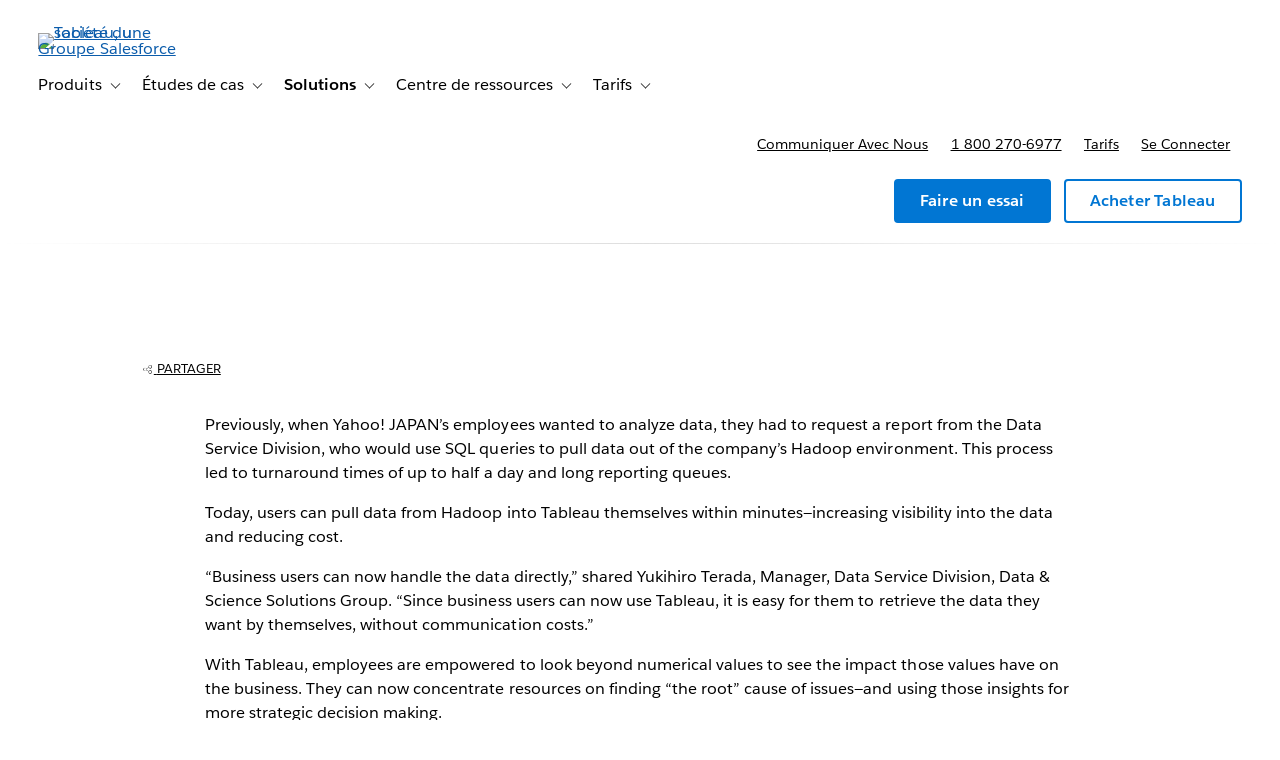

--- FILE ---
content_type: text/css
request_url: https://www.tableau.com/sites/default/files/css/css_4GXbKpfxO7WU_tD7_NJaY6jA6cBSBK7dls8YPqeud54.css?delta=0&language=fr-CA&theme=tableau_www&include=eJxtjtEKwyAMRX-oKnvb35RYb2tBjURt6d-vHazDsZdccnK4JJPQIpR9MU5apqDzTXRLudmwFg83lKNURGOpYKhkA6iNE6eKVM3bmvTG1WlEe9q30UrlCBnPkMP0623tsDPLT_kHXkM7bCoLn39FLVjU3FJC-Lr7bqysi68Tb-jwBXgsIJl8d1gCWwp_kPIgB1GUnJqZK6STPIQ7sD6e6QWzWYAs
body_size: 1287
content:
/* @license GPL-2.0-or-later https://www.drupal.org/licensing/faq */
.text-align-left{text-align:left;}.text-align-right{text-align:right;}.text-align-center{text-align:center;}.text-align-justify{text-align:justify;}.align-left{float:left;}.align-right{float:right;}.align-center{display:block;margin-right:auto;margin-left:auto;}
.fieldgroup{padding:0;border-width:0;}
.container-inline div,.container-inline label{display:inline;}.container-inline .details-wrapper{display:block;}
.clearfix:after{display:table;clear:both;content:"";}
.js details:not([open]) .details-wrapper{display:none;}
.hidden{display:none;}.visually-hidden{position:absolute !important;overflow:hidden;clip:rect(1px,1px,1px,1px);width:1px;height:1px;word-wrap:normal;}.visually-hidden.focusable:active,.visually-hidden.focusable:focus{position:static !important;overflow:visible;clip:auto;width:auto;height:auto;}.invisible{visibility:hidden;}
.item-list__comma-list,.item-list__comma-list li{display:inline;}.item-list__comma-list{margin:0;padding:0;}.item-list__comma-list li:after{content:", ";}.item-list__comma-list li:last-child:after{content:"";}
.js .js-hide{display:none;}.js-show{display:none;}.js .js-show{display:block;}
.nowrap{white-space:nowrap;}
.position-container{position:relative;}
.reset-appearance{margin:0;padding:0;border:0 none;background:transparent;line-height:inherit;-webkit-appearance:none;-moz-appearance:none;appearance:none;}
.resize-none{resize:none;}.resize-vertical{min-height:2em;resize:vertical;}.resize-horizontal{max-width:100%;resize:horizontal;}.resize-both{max-width:100%;min-height:2em;resize:both;}
.system-status-counter__status-icon{display:inline-block;width:25px;height:25px;vertical-align:middle;}.system-status-counter__status-icon:before{display:block;content:"";background-repeat:no-repeat;background-position:center 2px;background-size:20px;}.system-status-counter__status-icon--error:before{background-image:url(/themes/contrib/stable/images/core/icons/e32700/error.svg);}.system-status-counter__status-icon--warning:before{background-image:url(/themes/contrib/stable/images/core/icons/e29700/warning.svg);}.system-status-counter__status-icon--checked:before{background-image:url(/themes/contrib/stable/images/core/icons/73b355/check.svg);}
.system-status-report-counters__item{width:100%;margin-bottom:0.5em;padding:0.5em 0;text-align:center;white-space:nowrap;background-color:rgba(0,0,0,0.063);}@media screen and (min-width:60em){.system-status-report-counters{display:flex;flex-wrap:wrap;justify-content:space-between;}.system-status-report-counters__item--half-width{width:49%;}.system-status-report-counters__item--third-width{width:33%;}}
.system-status-general-info__item{margin-top:1em;padding:0 1em 1em;border:1px solid #ccc;}.system-status-general-info__item-title{border-bottom:1px solid #ccc;}
.tablesort{display:inline-block;width:16px;height:16px;background-size:100%;}.tablesort--asc{background-image:url(/themes/contrib/stable/images/core/icons/787878/twistie-down.svg);}.tablesort--desc{background-image:url(/themes/contrib/stable/images/core/icons/787878/twistie-up.svg);}
.form-field.form-item-address-administrative-area{margin-bottom:0;}
.has-developer-portal-eloqua-form .user-role-content--developer{display:none;}.has-developer-portal-eloqua-form .user-role-content--non-developer{display:inherit;}.has-developer-portal-eloqua-form .hero a[data-conversion-type="external"]{display:none;}.has-developer-portal-eloqua-form .hero__extra-content span{display:none;}.has-developer-portal-eloqua-form.is-external-registration section.is-premium-teaser.form-container{display:inherit !important;}.has-developer-portal-eloqua-form a[href="#form"],.has-developer-portal-eloqua-form a[href="#video"]{display:none;}html[data-is-known-user="true"] body[data-user-role="developer"]:not([data-user-type="guest"]) .has-developer-portal-eloqua-form .user-role-content--non-developer{display:none !important;}html[data-is-known-user="true"] body[data-user-role="developer"]:not([data-user-type="guest"]) .has-developer-portal-eloqua-form .user-role-content--developer{display:inherit !important;}html[data-is-known-user="true"] body[data-user-role="developer"]:not([data-user-type="guest"]) .has-developer-portal-eloqua-form .hero a[data-conversion-type="external"]{display:inline-block !important;}html[data-is-known-user="true"] body[data-user-role="developer"]:not([data-user-type="guest"]) .has-developer-portal-eloqua-form .hero__extra-content span{display:inherit !important;}html[data-is-known-user="true"] body[data-user-role="developer"]:not([data-user-type="guest"]) .has-developer-portal-eloqua-form.is-external-registration section.is-premium-teaser.form-container{display:none !important;}html[data-is-known-user="true"] body[data-user-role="developer"]:not([data-user-type="guest"]) .has-developer-portal-eloqua-form a[href="#form"],html[data-is-known-user="true"] body[data-user-role="developer"]:not([data-user-type="guest"]) .has-developer-portal-eloqua-form a[href="#video"]{display:inline-block !important;}html[data-is-known-user="true"] body:not([data-user-type="guest"]) .has-developer-portal-eloqua-form .is-known-user{display:none !important;}
.paragraph--unpublished{background-color:#fff4f4;}
.votd__image{max-height:447px;display:flex;align-items:center;justify-content:center;}.votd-embed-heading p{margin-top:5px;}
body.page-customer-story-listings{background:rgb(255,255,255);background:linear-gradient(0deg,rgba(255,255,255,1) 39%,rgba(224,240,253,1) 100%,rgba(220,239,255,1) 100%);}section.node--customer-story > article{position:relative;}main:has(section.node--customer-story) .bg-half-circle{background:#EFF7FD;border-radius:100% / 0 0 10% 5%;width:116vw;height:660px;position:absolute;top:0;left:-8vw;background:radial-gradient(at left bottom,rgba(242,249,254,0.4) 0%,rgba(225,240,254,0.6) 100%);z-index:-1;}@media(min-width:768px){main:has(section.node--customer-story) .bg-half-circle{border-radius:100% / 0 0 20% 20%;}}@media(min-width:1440px){main:has(section.node--customer-story) .bg-half-circle{border-radius:100% / 0 0 50% 50%;}}.node--customer-story .logo-container{width:176px;height:80px;display:flex;justify-content:left;}.node--customer-story .company-logo{max-width:100%;height:80px;object-fit:contain;}


--- FILE ---
content_type: text/css
request_url: https://www.tableau.com/sites/default/files/css/css_fuKLUNvXp2cKJ0SXx33TZrH5f8m2KFB1_8SJt0WEzKs.css?delta=1&language=fr-CA&theme=tableau_www&include=eJxtjtEKwyAMRX-oKnvb35RYb2tBjURt6d-vHazDsZdccnK4JJPQIpR9MU5apqDzTXRLudmwFg83lKNURGOpYKhkA6iNE6eKVM3bmvTG1WlEe9q30UrlCBnPkMP0623tsDPLT_kHXkM7bCoLn39FLVjU3FJC-Lr7bqysi68Tb-jwBXgsIJl8d1gCWwp_kPIgB1GUnJqZK6STPIQ7sD6e6QWzWYAs
body_size: 1940
content:
/* @license GPL-2.0-or-later https://www.drupal.org/licensing/faq */
.video--brightcove{min-height:300px;}.video--brightcove .video-js.vjs--tableau{width:100%;height:260px;}@media all and (min-width:560px){.video--brightcove .video-js.vjs--tableau{height:300px;}}@media all and (min-width:851px){.video--brightcove .video-js.vjs--tableau{height:560px;}}
.magic-box{position:relative;text-align:left;color:#212121;border:1px solid #9e9e9e;}.magic-box .magic-box-input{background:#fff;height:48px;overflow:hidden;position:relative;}.magic-box .magic-box-input .magic-box-underlay,.magic-box .magic-box-input > input{color:#212121;text-align:left;padding:12px 0;text-indent:12px;font-family:'Salesforce Sans',Helvetica,sans-serif;font-size:16px;line-height:24px;position:absolute;top:0;left:0;width:100%;height:48px;white-space:pre;overflow:auto;box-sizing:border-box;display:block;}.magic-box .magic-box-input input{background:none;border:none;resize:none;outline:0;}.magic-box .magic-box-input input::-ms-clear{width:0;height:0;}.magic-box .magic-box-input .magic-box-underlay{color:transparent;overflow:hidden;}.magic-box .magic-box-input .magic-box-underlay > span{text-indent:0;}.magic-box .magic-box-input .magic-box-underlay span{display:inline-block;vertical-align:top;}.magic-box .magic-box-input .magic-box-underlay span[data-value=""]{height:24px;}.magic-box .magic-box-input .magic-box-underlay .magic-box-ghost-text{visibility:hidden;color:#bdbdbd;}.magic-box .magic-box-input .magic-box-underlay .magic-box-error{border-bottom:solid #f44336 2px;}.magic-box .magic-box-input .magic-box-underlay .magic-box-error.magic-box-error-empty{position:relative;}.magic-box .magic-box-input .magic-box-underlay .magic-box-error.magic-box-error-empty:before{content:' ';border-bottom:solid #f44336 2px;position:absolute;}.magic-box .magic-box-input .magic-box-underlay:after{content:'';display:inline-block;}.magic-box .magic-box-clear{display:none;position:relative;float:right;height:48px;line-height:48px;text-align:center;font-size:24px;transition:width 0.3s;cursor:pointer;background:#fff;width:0;overflow:hidden;}.magic-box.magic-box-notEmpty .magic-box-clear{width:48px;}.magic-box.magic-box-hasFocus .magic-box-underlay .magic-box-ghost-text{visibility:visible;}.magic-box.magic-box-hasFocus .magic-box-suggestions.magic-box-hasSuggestion{display:block;}.magic-box .magic-box-suggestions{clear:both;position:absolute;top:100%;left:-1px;right:-1px;overflow:hidden;background:#fff;z-index:1;display:none;font-family:'Salesforce Sans',Helvetica,sans-serif;border:1px solid #9e9e9e;}.magic-box .magic-box-suggestions .coveo-caption{display:none;}.magic-box .magic-box-suggestions .magic-box-suggestion-seperator,.magic-box .magic-box-suggestions .magic-box-suggestion{opacity:1;transition:opacity 0.3s;}.magic-box .magic-box-suggestions.magic-box-suggestions-loading .magic-box-suggestion-seperator,.magic-box .magic-box-suggestions.magic-box-suggestions-loading .magic-box-suggestion{opacity:0;}.magic-box .magic-box-suggestions .magic-box-suggestion-seperator{padding:12px 12px 0;line-height:24px;font-size:16px;font-weight:bold;background:#fff;overflow:hidden;height:36px;border-top:1px solid #e0e0e0;color:#9e9e9e;}.magic-box .magic-box-suggestions .magic-box-suggestion-seperator:first-child{border-top:none;}.magic-box .magic-box-suggestions .magic-box-suggestion-seperator .magic-box-suggestion-seperator-label{float:left;margin-right:12px;max-width:75%;white-space:nowrap;overflow:hidden;text-overflow:ellipsis;}.magic-box .magic-box-suggestions .magic-box-suggestion-seperator:after{content:'';display:block;position:relative;top:50%;height:1px;overflow:hidden;background-color:#e0e0e0;}.magic-box .magic-box-suggestions .magic-box-suggestion-seperator + .magic-box-suggestion{border-top:none;}.magic-box .magic-box-suggestions .magic-box-suggestion{cursor:pointer;line-height:24px;padding:12px;font-size:16px;background:#fff;white-space:nowrap;overflow:hidden;text-overflow:ellipsis;border-top:1px solid #fafafa;color:#212121;}.magic-box .magic-box-suggestions .magic-box-suggestion .magic-box-hightlight{font-weight:bold;color:#000;}.magic-box .magic-box-suggestions .magic-box-suggestion:first-child{border-top:none;}.magic-box .magic-box-suggestions .magic-box-suggestion.magic-box-selected{background:#e0f7fa !important;}.magic-box .magic-box-suggestions .magic-box-suggestion:hover{background:#f5f5f5;}.magic-box.magic-box-inline{overflow:hidden;}.magic-box.magic-box-inline .magic-box-suggestions.magic-box-hasSuggestion{position:relative;display:block;top:0;left:0;right:0;border:none;border-top:1px solid #9e9e9e;}.coveo-waiting-for-first-query .coveo-omnibox{z-index:0;}.CoveoOmnibox.magic-box .coveo-omnibox-hightlight{font-weight:bold;color:#000;}.CoveoOmnibox.magic-box .magic-box-suggestions{z-index:1100;}.CoveoOmnibox.magic-box .coveo-omnibox-hightlight2{font-weight:bold;font-style:italic;color:#000;}.CoveoOmnibox.magic-box .magic-box-underlay [data-id="FieldQuery"][data-success="true"],.CoveoOmnibox.magic-box .magic-box-underlay [data-id="FieldSimpleQuery"][data-success="true"]{position:relative;}.CoveoOmnibox.magic-box .magic-box-underlay [data-id="FieldQuery"][data-success="true"]:before,.CoveoOmnibox.magic-box .magic-box-underlay [data-id="FieldSimpleQuery"][data-success="true"]:before{content:'';position:absolute;top:0;left:0;right:0;bottom:0;background:#c8e6c9;}.CoveoOmnibox.magic-box .magic-box-underlay [data-id="FieldQuery"][data-success="true"]:before,.CoveoOmnibox.magic-box .magic-box-underlay [data-id="FieldSimpleQuery"][data-success="true"]:before{border-top-left-radius:4px;border-bottom-left-radius:4px;left:-1px;}.CoveoOmnibox.magic-box .magic-box-underlay [data-id="FieldQuery"][data-success="true"]:before,.CoveoOmnibox.magic-box .magic-box-underlay [data-id="FieldSimpleQuery"][data-success="true"]:before{border-top-right-radius:4px;border-bottom-right-radius:4px;right:-1px;}.CoveoOmnibox.magic-box .magic-box-underlay [data-id="FieldQuery"][data-success="false"] > [data-success="true"],.CoveoOmnibox.magic-box .magic-box-underlay [data-id="FieldSimpleQuery"][data-success="false"] > [data-success="true"]{position:relative;}.CoveoOmnibox.magic-box .magic-box-underlay [data-id="FieldQuery"][data-success="false"] > [data-success="true"]:before,.CoveoOmnibox.magic-box .magic-box-underlay [data-id="FieldSimpleQuery"][data-success="false"] > [data-success="true"]:before{content:'';position:absolute;top:0;left:0;right:0;bottom:0;background:#ffecb3;}.CoveoOmnibox.magic-box .magic-box-underlay [data-id="FieldQuery"][data-success="false"] > [data-success="true"][data-id="FieldQuery_0"],.CoveoOmnibox.magic-box .magic-box-underlay [data-id="FieldSimpleQuery"][data-success="false"] > [data-success="true"][data-id="FieldQuery_0"]{position:relative;}.CoveoOmnibox.magic-box .magic-box-underlay [data-id="FieldQuery"][data-success="false"] > [data-success="true"][data-id="FieldQuery_0"]:before,.CoveoOmnibox.magic-box .magic-box-underlay [data-id="FieldSimpleQuery"][data-success="false"] > [data-success="true"][data-id="FieldQuery_0"]:before{content:'';position:absolute;top:0;left:0;right:0;bottom:0;background:#ffecb3;}.CoveoOmnibox.magic-box .magic-box-underlay [data-id="FieldQuery"][data-success="false"] > [data-success="true"][data-id="FieldQuery_0"]:before,.CoveoOmnibox.magic-box .magic-box-underlay [data-id="FieldSimpleQuery"][data-success="false"] > [data-success="true"][data-id="FieldQuery_0"]:before{border-top-left-radius:4px;border-bottom-left-radius:4px;left:-1px;}.CoveoOmnibox.magic-box.coveo-search-as-you-type .magic-box-ghost-text{visibility:visible;}.CoveoOmnibox.magic-box .coveo-omnibox-selectable{cursor:pointer;}.CoveoOmnibox.magic-box .coveo-omnibox-selectable.coveo-omnibox-selected{background-color:#e6ecf0;}.CoveoOmnibox.magic-box .coveo-omnibox-facet-value{width:100%;display:inline-block;float:right;white-space:nowrap;overflow:hidden;text-overflow:ellipsis;padding:5px 10px;margin:0;}.CoveoOmnibox.magic-box .coveo-omnibox-facet-value:hover{background-color:#e6ecf0;}.CoveoOmnibox.magic-box .coveo-omnibox-facet-value li.coveo-facet-value{list-style-type:none;}.CoveoOmnibox.magic-box .coveo-omnibox-facet-value .coveo-facet-value-label-wrapper > *{vertical-align:middle;}.CoveoOmnibox.magic-box .coveo-omnibox-facet-header{float:left;width:100%;padding:5px 5px;height:26px;color:#2c5985;}.CoveoOmnibox.magic-box .coveo-omnibox-facet-header .coveo-icon{margin-right:6px;vertical-align:text-bottom;}.CoveoOmnibox.magic-box .coveo-omnibox-section{vertical-align:middle;margin-bottom:2px;}.CoveoOmnibox.magic-box .coveo-omnibox-header{height:26px;color:#0065cb;margin-top:4px;margin-bottom:2px;}.CoveoOmnibox.magic-box .coveo-omnibox-header .coveo-text{padding:6px 15px;white-space:nowrap;overflow:hidden;text-overflow:ellipsis;}.coveo-waiting-for-first-query .CoveoSearchbox .CoveoSearchButton{z-index:1;}.CoveoSearchbox.coveo-inline{overflow:hidden;}.CoveoSearchbox.coveo-inline .magic-box{overflow:visible;}.CoveoSearchbox .CoveoSearchButton{float:right;z-index:2;position:relative;}.CoveoSearchbox .magic-box{border:1px solid #bcc3ca;}.CoveoSearchbox .magic-box .magic-box-clear:before{border-left:none;}.CoveoSearchbox .magic-box .magic-box-clear .magic-box-icon:before{content:'';}.CoveoSearchbox .magic-box .magic-box-input > input{color:#67768b;}.CoveoSettings + .CoveoSearchbox{margin-right:76px;}.CoveoSearchButton{color:white;border:1px solid #bcc3ca;text-decoration:none;text-align:center;vertical-align:middle;overflow:hidden;height:50px;width:60px;cursor:pointer;}.CoveoSearchButton:before{content:'';vertical-align:middle;height:100%;display:inline-block;}.CoveoSearchButton > .coveo-icon{vertical-align:middle;animation:none;}.CoveoSearchInterface{position:relative;margin:0 auto;font-family:'Salesforce Sans',Helvetica,sans-serif;font-size:15px;color:#373737;}.CoveoSearchInterface .coveo-highlight,.CoveoSearchInterface .highlight{font-weight:bold;}.CoveoSearchInterface input[type=text]::-ms-clear{width:0;height:0;}.CoveoSearchInterface input:focus,.CoveoSearchInterface textarea:focus,.CoveoSearchInterface select:focus{outline:none;}.CoveoSearchInterface input[type=text],.CoveoSearchInterface textarea{color:#67768b;}.CoveoSearchInterface .coveo-tab-disabled{display:none;}.CoveoSearchInterface *{-webkit-box-sizing:border-box;-moz-box-sizing:border-box;box-sizing:border-box;}.coveo-hide-until-loaded{display:none;}.coveo-show-after-loaded{-webkit-animation-name:coveo-appear;-moz-animation-name:coveo-appear;animation-name:coveo-appear;-webkit-animation-duration:1s;-moz-animation-duration:1s;animation-duration:1s;}.coveo-executing-query .CoveoSearchButton > .coveo-icon{-webkit-animation-name:coveo-spin;-moz-animation-name:coveo-spin;animation-name:coveo-spin;-webkit-animation-timing-function:linear;-moz-animation-timing-function:linear;animation-timing-function:linear;-webkit-animation-duration:1s;-moz-animation-duration:1s;animation-duration:1s;-webkit-animation-iteration-count:infinite;-moz-animation-iteration-count:infinite;animation-iteration-count:infinite;}.coveo-visible-to-screen-reader-only{position:absolute !important;overflow:hidden;clip:rect(1px,1px,1px,1px);width:1px;height:1px;word-wrap:normal;}.CoveoSearchInterface svg{display:none;}.CoveoSearchbox{display:flex;flex-grow:1;}.CoveoSearchbox .magic-box{flex-grow:1;}.CoveoSearchInterface .CoveoSearchButton{font-family:tableau-icons !important;border-left:0;}.CoveoSearchInterface .CoveoSearchButton:before{display:inline-block;content:"\E08F";font-size:25px;line-height:48px;color:#333;}.coveo-main-search-page{min-height:500px;}.CoveoOmnibox .magic-box-underlay,.coveo-tab-dropdown-header,.coveo-facet-header-eraser{display:none !important;}.coveo-sort-section{float:right;}.CoveoTab,.CoveoSort,.coveo-query-summary-cancel-last{cursor:pointer;}.CoveoSort.coveo-selected{text-decoration:underline;}.coveo-search-box .content-container .section-nav{margin:0;}.support-coveo-facets{display:none;}#coveo-support-header-source .block__title{display:none;}#coveo-support-footer-source .block__title{display:none;}#coveo-no-results-source .block__title{display:none;}div.coveo-results-column.coveo-no-results{padding-top:2em;}.topic-nav #solutions-section-search.topic-nav__drawer .content-container{overflow:initial;}.topic-nav__search .coveo-search-box{min-height:50px;}.magic-box-suggestions.hide{display:none !important;}.coveo-facet-breadcrumb-values{margin:0;padding:0;}.coveo-facet-breadcrumb-value-list-item{display:inline-block;margin:0;}


--- FILE ---
content_type: text/css
request_url: https://style-assets.tableau.com/v16.0.1/css/style.min.css
body_size: 49917
content:
@charset "UTF-8";.display-1{font-family:"Avant Garde",system-ui,-apple-system,BlinkMacSystemFont,"Segoe UI",Roboto,"Helvetica Neue",Arial,"Noto Sans",sans-serif,"Apple Color Emoji","Segoe UI Emoji","Segoe UI Symbol","Noto Color Emoji";font-size:5rem;letter-spacing:-1.8px}.display-2{font-family:"Avant Garde",system-ui,-apple-system,BlinkMacSystemFont,"Segoe UI",Roboto,"Helvetica Neue",Arial,"Noto Sans",sans-serif,"Apple Color Emoji","Segoe UI Emoji","Segoe UI Symbol","Noto Color Emoji";font-size:3.5rem;letter-spacing:-1.2px}.display-3{font-family:"Avant Garde",system-ui,-apple-system,BlinkMacSystemFont,"Segoe UI",Roboto,"Helvetica Neue",Arial,"Noto Sans",sans-serif,"Apple Color Emoji","Segoe UI Emoji","Segoe UI Symbol","Noto Color Emoji";font-size:3rem;letter-spacing:-1px}.display-4{font-family:"Avant Garde",system-ui,-apple-system,BlinkMacSystemFont,"Segoe UI",Roboto,"Helvetica Neue",Arial,"Noto Sans",sans-serif,"Apple Color Emoji","Segoe UI Emoji","Segoe UI Symbol","Noto Color Emoji";font-size:2.5rem;letter-spacing:-.32px}.display-5{font-family:"Avant Garde",system-ui,-apple-system,BlinkMacSystemFont,"Segoe UI",Roboto,"Helvetica Neue",Arial,"Noto Sans",sans-serif,"Apple Color Emoji","Segoe UI Emoji","Segoe UI Symbol","Noto Color Emoji";font-size:2rem;letter-spacing:-.128px}.display-6{font-family:"Avant Garde",system-ui,-apple-system,BlinkMacSystemFont,"Segoe UI",Roboto,"Helvetica Neue",Arial,"Noto Sans",sans-serif,"Apple Color Emoji","Segoe UI Emoji","Segoe UI Symbol","Noto Color Emoji";font-size:1.5rem;letter-spacing:-.096px}.display-7{font-family:"Avant Garde",system-ui,-apple-system,BlinkMacSystemFont,"Segoe UI",Roboto,"Helvetica Neue",Arial,"Noto Sans",sans-serif,"Apple Color Emoji","Segoe UI Emoji","Segoe UI Symbol","Noto Color Emoji";font-size:1.25rem;letter-spacing:-.08px}.display-8{font-family:"Avant Garde",system-ui,-apple-system,BlinkMacSystemFont,"Segoe UI",Roboto,"Helvetica Neue",Arial,"Noto Sans",sans-serif,"Apple Color Emoji","Segoe UI Emoji","Segoe UI Symbol","Noto Color Emoji";font-size:1rem;letter-spacing:.08px}a.display-1{text-decoration:none}a.display-1:active,a.display-1:hover{color:#0176d3}a.display-1:visited{color:#001639}a.display-2{text-decoration:none}a.display-2:active,a.display-2:hover{color:#0176d3}a.display-2:visited{color:#001639}a.display-3{text-decoration:none}a.display-3:active,a.display-3:hover{color:#0176d3}a.display-3:visited{color:#001639}a.display-4{text-decoration:none}a.display-4:active,a.display-4:hover{color:#0176d3}a.display-4:visited{color:#001639}a.display-5{text-decoration:none}a.display-5:active,a.display-5:hover{color:#0176d3}a.display-5:visited{color:#001639}a.display-6{text-decoration:none}a.display-6:active,a.display-6:hover{color:#0176d3}a.display-6:visited{color:#001639}a.display-7{text-decoration:none}a.display-7:active,a.display-7:hover{color:#0176d3}a.display-7:visited{color:#001639}a.display-8{text-decoration:none}a.display-8:active,a.display-8:hover{color:#0176d3}a.display-8:visited{color:#001639}.body-1{font-size:1.25rem;line-height:1.875rem;font-family:"Salesforce Sans",system-ui,-apple-system,BlinkMacSystemFont,"Segoe UI",Roboto,"Helvetica Neue",Arial,"Noto Sans",sans-serif,"Apple Color Emoji","Segoe UI Emoji","Segoe UI Symbol","Noto Color Emoji";font-weight:400;letter-spacing:.024px}.body-1 .code,.body-1 a,.body-1 code{font-size:1.25rem;line-height:2rem;letter-spacing:0;color:#181818}.body-2{font-size:1rem;line-height:1.5rem;font-family:"Salesforce Sans",system-ui,-apple-system,BlinkMacSystemFont,"Segoe UI",Roboto,"Helvetica Neue",Arial,"Noto Sans",sans-serif,"Apple Color Emoji","Segoe UI Emoji","Segoe UI Symbol","Noto Color Emoji";font-weight:400;letter-spacing:.019px}.body-2 .code,.body-2 a,.body-2 code{font-size:1rem;line-height:1.5rem;letter-spacing:0;color:#181818}.body-3{font-size:.875rem;line-height:1.25rem;font-family:"Salesforce Sans",system-ui,-apple-system,BlinkMacSystemFont,"Segoe UI",Roboto,"Helvetica Neue",Arial,"Noto Sans",sans-serif,"Apple Color Emoji","Segoe UI Emoji","Segoe UI Symbol","Noto Color Emoji";font-weight:400;letter-spacing:0}.body-3 .code,.body-3 a,.body-3 code{font-size:.875rem;line-height:1.25rem;letter-spacing:0;color:#181818}.caption{font-family:"Salesforce Sans",system-ui,-apple-system,BlinkMacSystemFont,"Segoe UI",Roboto,"Helvetica Neue",Arial,"Noto Sans",sans-serif,"Apple Color Emoji","Segoe UI Emoji","Segoe UI Symbol","Noto Color Emoji";font-size:.75rem;line-height:1.125rem;letter-spacing:.024px;color:#181818;font-style:italic}.caption .code,.caption a,.caption code{font-size:.75rem;line-height:1.125rem;letter-spacing:0;color:#181818}.eyebrow{font-family:"Salesforce Sans",system-ui,-apple-system,BlinkMacSystemFont,"Segoe UI",Roboto,"Helvetica Neue",Arial,"Noto Sans",sans-serif,"Apple Color Emoji","Segoe UI Emoji","Segoe UI Symbol","Noto Color Emoji";font-weight:700;font-size:.75rem;line-height:1.5rem;letter-spacing:0;color:#032d60}.body-1 .code,.body-1 code,.body-2 .code,.body-2 code,.body-3 .code,.body-3 code,.caption .code,.caption code{font-family:Consolas,Menlo,Monaco,Courier,monospace;color:#181818;letter-spacing:0}.body-1 a,.body-2 a,.body-3 a,.caption a{font-family:"Salesforce Sans",system-ui,-apple-system,BlinkMacSystemFont,"Segoe UI",Roboto,"Helvetica Neue",Arial,"Noto Sans",sans-serif,"Apple Color Emoji","Segoe UI Emoji","Segoe UI Symbol","Noto Color Emoji";color:#0176d3;letter-spacing:0}.body-1 a:hover,.body-2 a:hover,.body-3 a:hover,.caption a:hover{color:#032d60}.ellipsis{width:100%;white-space:nowrap;overflow:hidden;text-overflow:ellipsis}.multi-line-ellipsis{display:-webkit-box;-webkit-line-clamp:3;-webkit-box-orient:vertical;overflow:hidden}@font-face{font-family:tableau-icons;src:url(../fonts/tableau-icons.woff2) format("woff2"),url(../fonts/tableau-icons.woff) format("woff")}.icon{font-family:tableau-icons;display:inline-block;vertical-align:middle;line-height:1;font-weight:400;font-style:normal;speak:none;text-decoration:inherit;text-transform:none;text-rendering:auto;text-decoration:none}.icon--access-big-data:before{content:"\e001"}.icon--adobe-pdf:before{content:"\e002"}.icon--alert:before{content:"\e003"}.icon--alliance:before{content:"\e004"}.icon--answered:before{content:"\e005"}.icon--any-data-anywhere:before{content:"\e006"}.icon--any-platforms:before{content:"\e007"}.icon--apple:before{content:"\e008"}.icon--arrow-down-style2:before{content:"\e009"}.icon--arrow-down-style3:before{content:"\e00a"}.icon--arrow-down-style4:before{content:"\e00b"}.icon--arrow-down:before{content:"\e00c"}.icon--arrow-left-style2:before{content:"\e00d"}.icon--arrow-left-style3:before{content:"\e00e"}.icon--arrow-left-style4:before{content:"\e00f"}.icon--arrow-left:before{content:"\e010"}.icon--arrow-right-style2:before{content:"\e011"}.icon--arrow-right-style3:before{content:"\e012"}.icon--arrow-right-style4:before{content:"\e013"}.icon--arrow-right:before{content:"\e014"}.icon--arrow-up-style2:before{content:"\e015"}.icon--arrow-up-style3:before{content:"\e016"}.icon--arrow-up-style4:before{content:"\e017"}.icon--arrow-up:before{content:"\e018"}.icon--author-view-anywhere:before{content:"\e019"}.icon--auto-updates:before{content:"\e01a"}.icon--battery:before{content:"\e01b"}.icon--best-practices-built-in:before{content:"\e01c"}.icon--best-practices:before{content:"\e01d"}.icon--big-data:before{content:"\e01e"}.icon--blog-post:before{content:"\e01f"}.icon--blog:before{content:"\e020"}.icon--bookmark:before{content:"\e021"}.icon--browser:before{content:"\e022"}.icon--calculations-library:before{content:"\e023"}.icon--calendar:before{content:"\e024"}.icon--catalog:before{content:"\e025"}.icon--certification:before{content:"\e026"}.icon--change-management:before{content:"\e027"}.icon--charging-station:before{content:"\e028"}.icon--checkmark-style2:before{content:"\e0d4"}.icon--checkmark:before{content:"\e029"}.icon--chevron-down-style2:before{content:"\e02a"}.icon--chevron-down:before{content:"\e02b"}.icon--chevron-left-style2:before{content:"\e02c"}.icon--chevron-left:before{content:"\e02d"}.icon--chevron-right-style2:before{content:"\e02e"}.icon--chevron-right:before{content:"\e02f"}.icon--chevron-up-style2:before{content:"\e030"}.icon--chevron-up:before{content:"\e031"}.icon--classroom:before{content:"\e032"}.icon--clock:before{content:"\e033"}.icon--close-window-style2:before{content:"\e034"}.icon--close-window:before{content:"\e035"}.icon--cloud-add:before{content:"\e036"}.icon--cloud-globe:before{content:"\e037"}.icon--cloud-up-to-date:before{content:"\e038"}.icon--cloud:before{content:"\e039"}.icon--collaborate:before{content:"\e03a"}.icon--combine:before{content:"\e03b"}.icon--community:before{content:"\e03c"}.icon--connect:before{content:"\e03d"}.icon--contact-us:before{content:"\e03e"}.icon--copy:before{content:"\e03f"}.icon--customer-success:before{content:"\e040"}.icon--dashboard-analyst:before{content:"\e041"}.icon--dashboard-enduser:before{content:"\e042"}.icon--dashboard-executive:before{content:"\e043"}.icon--dashboard-viz:before{content:"\e044"}.icon--dashboard:before{content:"\e045"}.icon--data-add:before{content:"\e046"}.icon--data-approved:before{content:"\e047"}.icon--data-blending:before{content:"\e048"}.icon--data-delete:before{content:"\e049"}.icon--data-globe:before{content:"\e04a"}.icon--data-governance:before{content:"\e04b"}.icon--data:before{content:"\e04c"}.icon--deep-statistics:before{content:"\e04d"}.icon--deployment-cloud:before{content:"\e04e"}.icon--deployment-hosted:before{content:"\e04f"}.icon--deployment-multi-tenant:before{content:"\e050"}.icon--deployment-on-premises:before{content:"\e051"}.icon--device-designer:before{content:"\e052"}.icon--discussion:before{content:"\e053"}.icon--download-cloud:before{content:"\e054"}.icon--download:before{content:"\e055"}.icon--elearning-creator:before{content:"\e0d9"}.icon--elearning-explorer:before{content:"\e0da"}.icon--elite-account-management:before{content:"\e056"}.icon--email:before{content:"\e057"}.icon--embedded-analytics:before{content:"\e058"}.icon--expand:before{content:"\e059"}.icon--export:before{content:"\e05a"}.icon--extension:before{content:"\e05b"}.icon--fast:before{content:"\e05c"}.icon--favorite:before{content:"\e05d"}.icon--filter:before{content:"\e05e"}.icon--find-training:before{content:"\e05f"}.icon--flexible:before{content:"\e060"}.icon--folder:before{content:"\e061"}.icon--forums-style2:before{content:"\e062"}.icon--forums:before{content:"\e063"}.icon--globe:before{content:"\e064"}.icon--help:before{content:"\e065"}.icon--ideas:before{content:"\e066"}.icon--intranet:before{content:"\e067"}.icon--invite-people:before{content:"\e068"}.icon--knowledge-base:before{content:"\e069"}.icon--lightning-bolt:before{content:"\e06a"}.icon--like:before{content:"\e06b"}.icon--link:before{content:"\e06c"}.icon--linux:before{content:"\e06d"}.icon--location-style2:before{content:"\e06e"}.icon--location:before{content:"\e06f"}.icon--lower-risk:before{content:"\e070"}.icon--metadata:before{content:"\e071"}.icon--minus:before{content:"\e0db"}.icon--mobile-menu:before{content:"\e072"}.icon--mobile:before{content:"\e073"}.icon--newsletter:before{content:"\e074"}.icon--oem:before{content:"\e075"}.icon--offline-snapshots:before{content:"\e076"}.icon--online-classes:before{content:"\e077"}.icon--online:before{content:"\e078"}.icon--paperclip:before{content:"\e079"}.icon--people:before{content:"\e07a"}.icon--platform:before{content:"\e07b"}.icon--play:before{content:"\e07c"}.icon--plus:before{content:"\e0dc"}.icon--poll:before{content:"\e07d"}.icon--press-release:before{content:"\e07e"}.icon--proven-roadmap:before{content:"\e07f"}.icon--query-without-code:before{content:"\e080"}.icon--quickstart-guide:before{content:"\e081"}.icon--quotes-closed-style2:before{content:"\e082"}.icon--quotes-closed-style3:before{content:"\e083"}.icon--quotes-closed:before{content:"\e084"}.icon--quotes-open-style2:before{content:"\e085"}.icon--quotes-open-style3:before{content:"\e086"}.icon--quotes-open:before{content:"\e087"}.icon--refresh:before{content:"\e088"}.icon--reminder:before{content:"\e089"}.icon--report-abuse:before{content:"\e08a"}.icon--reseller:before{content:"\e08b"}.icon--resources:before{content:"\e08c"}.icon--results-up:before{content:"\e08d"}.icon--saas:before{content:"\e0ad"}.icon--scalable:before{content:"\e08e"}.icon--search:before{content:"\e08f"}.icon--security:before{content:"\e090"}.icon--self-suffiency:before{content:"\e091"}.icon--series:before{content:"\e092"}.icon--server-add:before{content:"\e093"}.icon--server-admin:before{content:"\e094"}.icon--server-globe:before{content:"\e095"}.icon--server-up-to-date:before{content:"\e096"}.icon--server:before{content:"\e097"}.icon--settings:before{content:"\e098"}.icon--share-secure:before{content:"\e099"}.icon--share-style2:before{content:"\e09a"}.icon--share:before{content:"\e09b"}.icon--social-facebook:before{content:"\e09c"}.icon--social-gplus:before{content:"\e09d"}.icon--social-instagram:before{content:"\e09e"}.icon--social-linkedin:before{content:"\e09f"}.icon--social-pinterest:before{content:"\e0a0"}.icon--social-rss:before{content:"\e0a1"}.icon--social-twitter:before{content:"\e0a2"}.icon--social-wechat:before{content:"\e0a3"}.icon--social-xing:before{content:"\e0a4"}.icon--software-as-a-service:before{content:"\e0a5"}.icon--solutions:before{content:"\e0a6"}.icon--space:before{content:"\e0a7"}.icon--spreadsheet:before{content:"\e0a8"}.icon--standard-page:before{content:"\e0a9"}.icon--subscriptions:before{content:"\e0aa"}.icon--support-faq:before{content:"\e0ab"}.icon--support-services:before{content:"\e0ac"}.icon--tableau-cloud:before{content:"\e0d5"}.icon--tableau-creator:before{content:"\e0d6"}.icon--tableau-desktop:before{content:"\e0ae"}.icon--tableau-explorer:before{content:"\e0d7"}.icon--tableau-logo:before{content:"\e0af"}.icon--tableau-online:before{content:"\e0b0"}.icon--tableau-prep:before{content:"\e0b1"}.icon--tableau-public:before{content:"\e0b2"}.icon--tableau-reader:before{content:"\e0b3"}.icon--tableau-server:before{content:"\e0b4"}.icon--tableau-viewer:before{content:"\e0d8"}.icon--tailor-content:before{content:"\e0b5"}.icon--talk-bubble:before{content:"\e0b6"}.icon--technology-style2:before{content:"\e0b7"}.icon--technology:before{content:"\e0b8"}.icon--trailhead:before{content:"\e0b9"}.icon--training-laptop:before{content:"\e0ba"}.icon--training:before{content:"\e0bb"}.icon--trash:before{content:"\e0bc"}.icon--trust:before{content:"\e0bd"}.icon--unanswered:before{content:"\e0be"}.icon--unify:before{content:"\e0bf"}.icon--unlock:before{content:"\e0c0"}.icon--up-to-date:before{content:"\e0c1"}.icon--upload:before{content:"\e0c2"}.icon--user-delete:before{content:"\e0c3"}.icon--user-global:before{content:"\e0c4"}.icon--user-groups:before{content:"\e0c5"}.icon--user-verify:before{content:"\e0c6"}.icon--user:before{content:"\e0c7"}.icon--view-less:before{content:"\e0c8"}.icon--view-more:before{content:"\e0c9"}.icon--webinar:before{content:"\e0ca"}.icon--whitepaper:before{content:"\e0cb"}.icon--whitepapers:before{content:"\e0cc"}.icon--wiki:before{content:"\e0cd"}.icon--wikis:before{content:"\e0ce"}.icon--windows:before{content:"\e0cf"}.icon--workbook-library:before{content:"\e0d0"}.icon--workbook:before{content:"\e0d1"}.icon--write:before{content:"\e0d2"}.icon--youtube:before{content:"\e0d3"}@font-face{font-family:"Salesforce Sans";src:local("Salesforce Sans");src:url(https://a.sfdcstatic.com/shared/fonts/salesforce-sans/SalesforceSans-Regular.woff2) format("woff2"),url(https://a.sfdcstatic.com/shared/fonts/salesforce-sans/SalesforceSans-Regular.woff) format("woff");font-style:normal;font-weight:400}@font-face{font-family:"Salesforce Sans Semibold";src:local("Salesforce Sans Semibold");src:url(https://a.sfdcstatic.com/shared/fonts/salesforce-sans/SalesforceSans-Semibold.woff2) format("woff2"),url(https://a.sfdcstatic.com/shared/fonts/salesforce-sans/SalesforceSans-Semibold.woff) format("woff");font-style:normal;font-weight:400}@font-face{font-family:"Salesforce Sans Bold";src:local("Salesforce Sans");src:url(https://a.sfdcstatic.com/shared/fonts/salesforce-sans/SalesforceSans-Bold.woff2) format("woff2"),url(https://a.sfdcstatic.com/shared/fonts/salesforce-sans/SalesforceSans-Bold.woff) format("woff");font-style:normal;font-weight:400}@font-face{font-family:"Avant Garde";src:local("Avant Garde");src:url(https://a.sfdcstatic.com/shared/fonts/avant-garde/AvantGardeForSalesforceW05-Dm.woff2) format("woff2"),url(https://a.sfdcstatic.com/shared/fonts/avant-garde/AvantGardeForSalesforceW05-Dm.woff) format("woff");font-style:normal;font-weight:400}@font-face{font-family:"Salesforce Sans";src:local("Salesforce Sans");src:url(https://a.sfdcstatic.com/shared/fonts/salesforce-sans/SalesforceSans-Italic.woff2) format("woff2"),url(https://a.sfdcstatic.com/shared/fonts/salesforce-sans/SalesforceSans-Italic.woff2) format("woff");font-style:italic;font-weight:400}.text--salesforce-sans{font-family:"Salesforce Sans",system-ui,-apple-system,BlinkMacSystemFont,"Segoe UI",Roboto,"Helvetica Neue",Arial,"Noto Sans",sans-serif,"Apple Color Emoji","Segoe UI Emoji","Segoe UI Symbol","Noto Color Emoji"}.text--salesforce-sans-semibold{font-family:"Salesforce Sans Semibold",system-ui,-apple-system,BlinkMacSystemFont,"Segoe UI",Roboto,"Helvetica Neue",Arial,"Noto Sans",sans-serif,"Apple Color Emoji","Segoe UI Emoji","Segoe UI Symbol","Noto Color Emoji"}.text--salesforce-sans-bold{font-family:"Salesforce Sans Bold",system-ui,-apple-system,BlinkMacSystemFont,"Segoe UI",Roboto,"Helvetica Neue",Arial,"Noto Sans",sans-serif,"Apple Color Emoji","Segoe UI Emoji","Segoe UI Symbol","Noto Color Emoji"}.text--avant-garde{font-family:"Avant Garde",system-ui,-apple-system,BlinkMacSystemFont,"Segoe UI",Roboto,"Helvetica Neue",Arial,"Noto Sans",sans-serif,"Apple Color Emoji","Segoe UI Emoji","Segoe UI Symbol","Noto Color Emoji"}.text--benton-thin{font-family:"Salesforce Sans",system-ui,-apple-system,BlinkMacSystemFont,"Segoe UI",Roboto,"Helvetica Neue",Arial,"Noto Sans",sans-serif,"Apple Color Emoji","Segoe UI Emoji","Segoe UI Symbol","Noto Color Emoji";font-weight:100}.text--benton-light{font-family:"Salesforce Sans",system-ui,-apple-system,BlinkMacSystemFont,"Segoe UI",Roboto,"Helvetica Neue",Arial,"Noto Sans",sans-serif,"Apple Color Emoji","Segoe UI Emoji","Segoe UI Symbol","Noto Color Emoji"}.text--benton-book{font-family:"Salesforce Sans",system-ui,-apple-system,BlinkMacSystemFont,"Segoe UI",Roboto,"Helvetica Neue",Arial,"Noto Sans",sans-serif,"Apple Color Emoji","Segoe UI Emoji","Segoe UI Symbol","Noto Color Emoji"}.text--benton-medium{font-family:"Salesforce Sans Semibold",system-ui,-apple-system,BlinkMacSystemFont,"Segoe UI",Roboto,"Helvetica Neue",Arial,"Noto Sans",sans-serif,"Apple Color Emoji","Segoe UI Emoji","Segoe UI Symbol","Noto Color Emoji"}.text--benton-bold{font-family:"Salesforce Sans Bold",system-ui,-apple-system,BlinkMacSystemFont,"Segoe UI",Roboto,"Helvetica Neue",Arial,"Noto Sans",sans-serif,"Apple Color Emoji","Segoe UI Emoji","Segoe UI Symbol","Noto Color Emoji"}.text--merriweather-light{font-family:"Salesforce Sans",system-ui,-apple-system,BlinkMacSystemFont,"Segoe UI",Roboto,"Helvetica Neue",Arial,"Noto Sans",sans-serif,"Apple Color Emoji","Segoe UI Emoji","Segoe UI Symbol","Noto Color Emoji"}@-webkit-keyframes fadeAndSlide{from{opacity:0;-webkit-transform:translateY(70%);transform:translateY(70%)}to{opacity:1;-webkit-transform:translateY(0);transform:translateY(0)}}@keyframes fadeAndSlide{from{opacity:0;-webkit-transform:translateY(70%);transform:translateY(70%)}to{opacity:1;-webkit-transform:translateY(0);transform:translateY(0)}}html{scroll-behavior:smooth}@media (prefers-reduced-motion:reduce){html{scroll-behavior:auto}}body{margin:0}fieldset,form,legend{border:0;margin:0;padding:0}.border-none{border:0!important}.border-top-none{border-top:0!important}.border-right-none{border-right:0!important}.border-bottom-none{border-bottom:0!important}.border-left-none{border-left:0!important}.border-vert-none{border-right:0!important;border-left:0!important}.border-horz-none{border-top:0!important;border-bottom:0!important}.border{border:1px solid #dedede!important}.border-top{border-top:1px solid #dedede!important}.border-right{border-right:1px solid #dedede!important}.border-bottom{border-bottom:1px solid #dedede!important}.border-left{border-left:1px solid #dedede!important}.border-vert{border-right:1px solid #dedede!important;border-left:1px solid #dedede!important}.border-horz{border-top:1px solid #dedede!important;border-bottom:1px solid #dedede!important}@media (max-width:639px){.border-mobile-none{border:0!important}}@media (min-width:640px) and (max-width:960px){.border-tablet-none{border:0!important}}@media (min-width:961px){.border-desktop-none{border:0!important}}.hide{display:none}.visually-hidden{position:absolute!important;overflow:hidden;clip:rect(1px,1px,1px,1px);width:1px;height:1px;word-wrap:normal}@media (max-width:639px){.mobile-hide{display:none!important}}@media (min-width:640px){.mobile-show{display:none!important}}@media (max-width:960px){.tablet-hide{display:none!important}.desktop-show{display:none!important}}@media (min-width:961px){.desktop-hide{display:none!important}.tablet-show{display:none!important}}.rounded-corners{border-radius:10px}.line-height-zero{line-height:0}.line-height-condensed{line-height:1.2}@media (max-width:639px){.mobile-center{text-align:center}}@media (min-width:961px){.desktop-center{text-align:center}}a.copy{display:inline-block;padding:.5em;border:1px solid #0b5cab;font-size:smaller;background:#fff}.card.card--condensed .card__thumbnail,.iframe-16-9,.iframe-4-3,.thumbnail.thumbnail--color.thumbnail--16-9{position:relative;padding-bottom:75%;height:0}.card.card--condensed .card__thumbnail iframe,.iframe-16-9 iframe,.iframe-4-3 iframe,.thumbnail.thumbnail--color.thumbnail--16-9 iframe{position:absolute;top:0;left:0;width:100%;height:100%}.card.card--condensed .card__thumbnail,.iframe-16-9,.thumbnail.thumbnail--color.thumbnail--16-9{padding-bottom:56.25%}.relative{position:relative}.absolute{position:absolute}.float-right{float:right}.float-left{float:left}.absolute-bottom-full{position:absolute;bottom:0;width:100%}.display-inline{display:inline}.display-inline-block{display:inline-block}.display-block{display:block}.display-table{display:table;width:100%}.display-table-cell{display:table-cell}.display-flex{display:-webkit-box;display:-ms-flexbox;display:flex}.element-centered{margin-left:auto;margin-right:auto}.inline-centered,.loader .loader__animation,.loader .loader__message{display:inline-block;position:relative;vertical-align:middle}.vertical-align-middle{vertical-align:middle}@media (min-width:640px){.vertical-centered-flex{display:-webkit-box;display:-ms-flexbox;display:flex;-webkit-box-align:center;-ms-flex-align:center;align-items:center}}.absolute-centered{position:absolute;top:50%;left:50%;-webkit-transform:translate(-50%,-50%);transform:translate(-50%,-50%)}.flex-justified{display:-webkit-box;display:-ms-flexbox;display:flex;-ms-flex-pack:distribute;justify-content:space-around;-ms-flex-wrap:wrap;flex-wrap:wrap}.flex-align-self-bottom{-ms-flex-item-align:end;align-self:flex-end}.flex-fill-viewport-height{display:-webkit-box;display:-ms-flexbox;display:flex;min-height:100vh;-webkit-box-orient:vertical;-webkit-box-direction:normal;-ms-flex-direction:column;flex-direction:column}.flex-grow{-webkit-box-flex:1;-ms-flex-positive:1;flex-grow:1}.flex-shrink{-ms-flex-negative:1;flex-shrink:1}.overflow-touch-scroll{overflow-y:hidden;overflow-x:auto;-webkit-overflow-scrolling:touch}.overflow-touch-scroll .tableauPlaceholder iframe{margin-left:auto!important;margin-right:auto!important}.overflow-touch-scroll .tableauPlaceholder .tableauViz + div div{background-position-x:center!important}.overflow-hidden{overflow:hidden}.clearfix:after{content:"";display:table;clear:both}.disabled,button[disabled=disabled],input[disabled=disabled],select[disabled=disabled],textarea[disabled=disabled]{opacity:.6;cursor:default}.bg-cover{background-size:cover;background-position:center}.overlay-dark:before{content:" ";position:absolute;top:0;left:0;height:100%;width:100%;opacity:.75;background-color:#333;z-index:-1}.overlay-dark img{display:block;margin:0 auto}#page .animated-stripes{background-size:30px 30px;background-image:linear-gradient(135deg,rgba(255,255,255,.15) 25%,transparent 25%,transparent 50%,rgba(255,255,255,.15) 50%,rgba(255,255,255,.15) 75%,transparent 75%,transparent);-webkit-animation:animated-stripes 3s linear infinite;animation:animated-stripes 3s linear infinite}@-webkit-keyframes animated-stripes{0%{background-position:0 0}100%{background-position:60px 0}}@keyframes animated-stripes{0%{background-position:0 0}100%{background-position:60px 0}}.animated-fade-in{-webkit-animation:animFadeIn 1.5s cubic-bezier(.7,0,.3,1);animation:animFadeIn 1.5s cubic-bezier(.7,0,.3,1)}@-webkit-keyframes animFadeIn{0%{opacity:0}50%{opacity:0}100%{opacity:1}}@keyframes animFadeIn{0%{opacity:0}50%{opacity:0}100%{opacity:1}}.sr-only{position:absolute;width:1px;height:1px;padding:0;margin:-1px;overflow:hidden;clip:rect(0,0,0,0);border:0}.transition-height{display:-ms-grid;display:grid;-ms-grid-rows:0fr;grid-template-rows:0fr;-webkit-transition:grid-template-rows .4s cubic-bezier(.7,0,.3,1);transition:grid-template-rows .4s cubic-bezier(.7,0,.3,1);transition:grid-template-rows .4s cubic-bezier(.7,0,.3,1),-ms-grid-rows .4s cubic-bezier(.7,0,.3,1)}.transition-height:has(> .is-open, > .is-expanded){-ms-grid-rows:1fr;grid-template-rows:1fr}.transition-height > .transition-height__inner{overflow:hidden}.inline-list,.plain-list{margin:0;padding:0;list-style:none}.inline-list > li,.plain-list > li{margin-bottom:.7em;line-height:1.5;list-style:none}.inline-list > li{display:inline-block}select{position:absolute;top:0;left:0;bottom:0;right:0}.vertical-centered{position:absolute;top:50%;-webkit-transform:translateY(-50%);transform:translateY(-50%)}.accordion__item{-webkit-transition:background .25s,opacity .25s;transition:background .25s,opacity .25s}.underline-none{text-decoration:none}.underline-none:hover{text-decoration:none}.hide-text{overflow:hidden;text-indent:100%;white-space:nowrap}.join-comma:after{content:","}.join-comma:last-of-type:after{content:""}.cancel-child-margin h1:first-child,.cancel-child-margin h2:first-child,.cancel-child-margin h3:first-child,.cancel-child-margin h4:first-child,.cancel-child-margin h5:first-child,.cancel-child-margin h6:first-child,.cancel-child-margin ol:first-child,.cancel-child-margin p:first-child,.cancel-child-margin ul:first-child,.title-box .title-box__inner h1:first-child,.title-box .title-box__inner h2:first-child,.title-box .title-box__inner h3:first-child,.title-box .title-box__inner h4:first-child,.title-box .title-box__inner h5:first-child,.title-box .title-box__inner h6:first-child,.title-box .title-box__inner ol:first-child,.title-box .title-box__inner p:first-child,.title-box .title-box__inner ul:first-child{margin-top:0}.cancel-child-margin h1:last-child,.cancel-child-margin h2:last-child,.cancel-child-margin h3:last-child,.cancel-child-margin h4:last-child,.cancel-child-margin h5:last-child,.cancel-child-margin h6:last-child,.cancel-child-margin ol:last-child,.cancel-child-margin p:last-child,.cancel-child-margin ul:last-child,.title-box .title-box__inner h1:last-child,.title-box .title-box__inner h2:last-child,.title-box .title-box__inner h3:last-child,.title-box .title-box__inner h4:last-child,.title-box .title-box__inner h5:last-child,.title-box .title-box__inner h6:last-child,.title-box .title-box__inner ol:last-child,.title-box .title-box__inner p:last-child,.title-box .title-box__inner ul:last-child{margin-bottom:0}.image.image--accent,.thumbnail.thumbnail--border,img.image--accent{border:1px solid #dedede;-webkit-box-shadow:0 0 15px rgba(0,0,0,.1);box-shadow:0 0 15px rgba(0,0,0,.1);-webkit-box-sizing:border-box;box-sizing:border-box}.margin-none{margin:0!important}.margin-top-none{margin-top:0!important}.margin-right-none{margin-right:0!important}.margin-bottom-none{margin-bottom:0!important}.margin-left-none{margin-left:0!important}.margin-horz-none{margin-right:0!important;margin-left:0!important}.margin-vert-none{margin-top:0!important;margin-bottom:0!important}.margin-one{margin:1em!important}.margin-top-one{margin-top:1em!important}.margin-right-one{margin-right:1em!important}.margin-bottom-one{margin-bottom:1em!important}.margin-left-one{margin-left:1em!important}.margin-horz-one{margin-right:1em!important;margin-left:1em!important}.margin-vert-one{margin-top:1em!important;margin-bottom:1em!important}.margin-two{margin:2em!important}.margin-top-two{margin-top:2em!important}.margin-right-two{margin-right:2em!important}.margin-bottom-two{margin-bottom:2em!important}.margin-left-two{margin-left:2em!important}.margin-horz-two{margin-right:2em!important;margin-left:2em!important}.margin-vert-two{margin-top:2em!important;margin-bottom:2em!important}.margin-three{margin:3em!important}.margin-top-three{margin-top:3em!important}.margin-right-three{margin-right:3em!important}.margin-bottom-three{margin-bottom:3em!important}.margin-left-three{margin-left:3em!important}.margin-horz-three{margin-right:3em!important;margin-left:3em!important}.margin-vert-three{margin-top:3em!important;margin-bottom:3em!important}.margin-four{margin:4em!important}.margin-top-four{margin-top:4em!important}.margin-right-four{margin-right:4em!important}.margin-bottom-four{margin-bottom:4em!important}.margin-left-four{margin-left:4em!important}.margin-horz-four{margin-right:4em!important;margin-left:4em!important}.margin-vert-four{margin-top:4em!important;margin-bottom:4em!important}.padding-none{padding:0!important}.padding-top-none{padding-top:0!important}.padding-right-none{padding-right:0!important}.padding-bottom-none{padding-bottom:0!important}.padding-left-none{padding-left:0!important}.padding-horz-none{padding-right:0!important;padding-left:0!important}.padding-vert-none{padding-top:0!important;padding-bottom:0!important}.padding-one{padding:1em!important}.padding-top-one{padding-top:1em!important}.padding-right-one{padding-right:1em!important}.padding-bottom-one{padding-bottom:1em!important}.padding-left-one{padding-left:1em!important}.padding-horz-one{padding-right:1em!important;padding-left:1em!important}.padding-vert-one{padding-top:1em!important;padding-bottom:1em!important}.padding-two{padding:2em!important}.padding-top-two{padding-top:2em!important}.padding-right-two{padding-right:2em!important}.padding-bottom-two{padding-bottom:2em!important}.padding-left-two{padding-left:2em!important}.padding-horz-two{padding-right:2em!important;padding-left:2em!important}.padding-vert-two{padding-top:2em!important;padding-bottom:2em!important}.padding-three{padding:3em!important}.padding-top-three{padding-top:3em!important}.padding-right-three{padding-right:3em!important}.padding-bottom-three{padding-bottom:3em!important}.padding-left-three{padding-left:3em!important}.padding-horz-three{padding-right:3em!important;padding-left:3em!important}.padding-vert-three{padding-top:3em!important;padding-bottom:3em!important}.padding-four{padding:4em!important}.padding-top-four{padding-top:4em!important}.padding-right-four{padding-right:4em!important}.padding-bottom-four{padding-bottom:4em!important}.padding-left-four{padding-left:4em!important}.padding-horz-four{padding-right:4em!important;padding-left:4em!important}.padding-vert-four{padding-top:4em!important;padding-bottom:4em!important}.margin-zero{margin:0!important}.padding-zero{padding:0!important}@media (max-width:639px){.mobile-padding-zero{padding:0!important}}.blog--highlights{background-color:#f4f2f2;border-radius:8px;margin-top:2rem;padding:1.5em;font-family:"Salesforce Sans Semibold",system-ui,-apple-system,BlinkMacSystemFont,"Segoe UI",Roboto,"Helvetica Neue",Arial,"Noto Sans",sans-serif,"Apple Color Emoji","Segoe UI Emoji","Segoe UI Symbol","Noto Color Emoji"}.blog--highlights ul{font-family:"Salesforce Sans",system-ui,-apple-system,BlinkMacSystemFont,"Segoe UI",Roboto,"Helvetica Neue",Arial,"Noto Sans",sans-serif,"Apple Color Emoji","Segoe UI Emoji","Segoe UI Symbol","Noto Color Emoji";margin-left:1.75em}.blog h2{font-family:"Avant Garde",system-ui,-apple-system,BlinkMacSystemFont,"Segoe UI",Roboto,"Helvetica Neue",Arial,"Noto Sans",sans-serif,"Apple Color Emoji","Segoe UI Emoji","Segoe UI Symbol","Noto Color Emoji";font-size:2.5rem;letter-spacing:-.32px;color:#333;margin-top:2.5rem}.blog h2.blog--highlights-title{font-family:"Salesforce Sans Bold",system-ui,-apple-system,BlinkMacSystemFont,"Segoe UI",Roboto,"Helvetica Neue",Arial,"Noto Sans",sans-serif,"Apple Color Emoji","Segoe UI Emoji","Segoe UI Symbol","Noto Color Emoji";color:#26569a}.blog h3{font-family:"Avant Garde",system-ui,-apple-system,BlinkMacSystemFont,"Segoe UI",Roboto,"Helvetica Neue",Arial,"Noto Sans",sans-serif,"Apple Color Emoji","Segoe UI Emoji","Segoe UI Symbol","Noto Color Emoji";font-size:2rem;letter-spacing:-.128px}.blog h4{font-family:"Avant Garde",system-ui,-apple-system,BlinkMacSystemFont,"Segoe UI",Roboto,"Helvetica Neue",Arial,"Noto Sans",sans-serif,"Apple Color Emoji","Segoe UI Emoji","Segoe UI Symbol","Noto Color Emoji";font-size:1.5rem;letter-spacing:-.096px}.blog h5{font-family:"Avant Garde",system-ui,-apple-system,BlinkMacSystemFont,"Segoe UI",Roboto,"Helvetica Neue",Arial,"Noto Sans",sans-serif,"Apple Color Emoji","Segoe UI Emoji","Segoe UI Symbol","Noto Color Emoji";font-size:1.25rem;letter-spacing:-.08px}.blog h6{font-family:"Avant Garde",system-ui,-apple-system,BlinkMacSystemFont,"Segoe UI",Roboto,"Helvetica Neue",Arial,"Noto Sans",sans-serif,"Apple Color Emoji","Segoe UI Emoji","Segoe UI Symbol","Noto Color Emoji";font-size:1rem;letter-spacing:.08px}.blog .social-share{margin-top:1rem}.blog .social-share__heading{text-transform:uppercase;font-family:"Salesforce Sans",system-ui,-apple-system,BlinkMacSystemFont,"Segoe UI",Roboto,"Helvetica Neue",Arial,"Noto Sans",sans-serif,"Apple Color Emoji","Segoe UI Emoji","Segoe UI Symbol","Noto Color Emoji";font-size:12px;line-height:125%;margin-bottom:.5rem}.blog img{border-radius:4px}.blog--hero{margin-top:1rem}.hero--blog .hero__content-inner{padding-top:1rem}.hero--blog h1.hero__title{font-family:"Avant Garde",system-ui,-apple-system,BlinkMacSystemFont,"Segoe UI",Roboto,"Helvetica Neue",Arial,"Noto Sans",sans-serif,"Apple Color Emoji","Segoe UI Emoji","Segoe UI Symbol","Noto Color Emoji";font-size:3rem;letter-spacing:-1px;color:#0f1e3c;margin-bottom:.5rem}.hero--blog .hero__subheading{font-family:"Salesforce Sans",system-ui,-apple-system,BlinkMacSystemFont,"Segoe UI",Roboto,"Helvetica Neue",Arial,"Noto Sans",sans-serif,"Apple Color Emoji","Segoe UI Emoji","Segoe UI Symbol","Noto Color Emoji";font-size:20px;line-height:125%;color:#464646;margin-bottom:2.5rem}.hero--blog .author-byline{margin-top:0}.hero--blog .author-byline__text{text-transform:unset;text-decoration:none;line-height:.75}.hero--blog .author-byline__detail{font-family:"Salesforce Sans",system-ui,-apple-system,BlinkMacSystemFont,"Segoe UI",Roboto,"Helvetica Neue",Arial,"Noto Sans",sans-serif,"Apple Color Emoji","Segoe UI Emoji","Segoe UI Symbol","Noto Color Emoji";font-size:12px;color:#0f1e3c}.hero--blog .author-byline__detail:first-of-type{font-size:14px;font-family:"Salesforce Sans Semibold",system-ui,-apple-system,BlinkMacSystemFont,"Segoe UI",Roboto,"Helvetica Neue",Arial,"Noto Sans",sans-serif,"Apple Color Emoji","Segoe UI Emoji","Segoe UI Symbol","Noto Color Emoji"}.hero--blog .author-byline__avatar img{border-radius:180px}.hero--blog .blog--hero__image{margin:0}.hero--blog .blog--hero__image img{-webkit-box-shadow:0 4px 8px rgba(56,84,126,.16);box-shadow:0 4px 8px rgba(56,84,126,.16);border-radius:8px}.hero--blog .blog--hero__caption{margin-top:.5rem;font-family:"Salesforce Sans",system-ui,-apple-system,BlinkMacSystemFont,"Segoe UI",Roboto,"Helvetica Neue",Arial,"Noto Sans",sans-serif,"Apple Color Emoji","Segoe UI Emoji","Segoe UI Symbol","Noto Color Emoji";line-height:161.8%}.hero--blog .hero__author-social{display:-webkit-box;display:-ms-flexbox;display:flex;-webkit-box-pack:justify;-ms-flex-pack:justify;justify-content:space-between}@media (max-width:639px){.hero--blog .hero__author-social{-webkit-box-orient:vertical;-webkit-box-direction:normal;-ms-flex-direction:column;flex-direction:column}}.tags-list.blog .tags-list__tag:after{margin-left:-.25rem;font-size:20px}.search-breadcrumb .tags-list.blog .tags-list__tag .coveo-breadcrumb-clear-all,.search-breadcrumb .tags-list.blog .tags-list__tag .search-breadcrumb__clear-all,.tags-list.blog .tags-list__tag .coveo-error-report-options > span,.tags-list.blog .tags-list__tag .link,.tags-list.blog .tags-list__tag .search-breadcrumb .coveo-breadcrumb-clear-all,.tags-list.blog .tags-list__tag .search-breadcrumb .search-breadcrumb__clear-all{font-family:"Salesforce Sans Semibold",system-ui,-apple-system,BlinkMacSystemFont,"Segoe UI",Roboto,"Helvetica Neue",Arial,"Noto Sans",sans-serif,"Apple Color Emoji","Segoe UI Emoji","Segoe UI Symbol","Noto Color Emoji";font-size:16px;line-height:30px;text-transform:none;color:#26569a;letter-spacing:0}.blog-landing-page h1.category-title,.category-landing-page h1.category-title{font-family:"Salesforce Sans Bold",system-ui,-apple-system,BlinkMacSystemFont,"Segoe UI",Roboto,"Helvetica Neue",Arial,"Noto Sans",sans-serif,"Apple Color Emoji","Segoe UI Emoji","Segoe UI Symbol","Noto Color Emoji";color:#26569a;font-size:45px;line-height:125%}.blog-landing-page .cta.category--load-more,.category-landing-page .cta.category--load-more{margin-left:auto}.blog-landing-page .category--load-more,.category-landing-page .category--load-more{display:block;padding:12px 32px;background-color:#0176d3;border-radius:4px;color:#fff;font-size:16px;margin:6rem auto;border:2px solid #0176d3;-webkit-transition:all .35s;transition:all .35s}.blog-landing-page .category--load-more a,.category-landing-page .category--load-more a{color:#fff;text-decoration:none}.blog-landing-page .category--load-more:focus,.blog-landing-page .category--load-more:hover,.category-landing-page .category--load-more:focus,.category-landing-page .category--load-more:hover{cursor:pointer;color:#fff;background-color:#014486;text-decoration:underline}.blog-landing-page .category-landing-page__hero .category-description,.category-landing-page .category-landing-page__hero .category-description{font-family:"Salesforce Sans",system-ui,-apple-system,BlinkMacSystemFont,"Segoe UI",Roboto,"Helvetica Neue",Arial,"Noto Sans",sans-serif,"Apple Color Emoji","Segoe UI Emoji","Segoe UI Symbol","Noto Color Emoji";font-size:20px;color:#0f1e3c;margin-top:-15px;margin-bottom:1.5rem}.blog-landing-page .category-landing-page__hero .cta,.category-landing-page .category-landing-page__hero .cta{margin:.5rem 0 7rem}.blog-landing-page .card-wall,.category-landing-page .card-wall{clear:left}.content-container .blog-landing-page__latest--heading:first-child{color:#0f1e3c;font-size:26px;font-family:"Salesforce Sans Semibold",system-ui,-apple-system,BlinkMacSystemFont,"Segoe UI",Roboto,"Helvetica Neue",Arial,"Noto Sans",sans-serif,"Apple Color Emoji","Segoe UI Emoji","Segoe UI Symbol","Noto Color Emoji";margin-top:2rem}.shame__links a{color:#333;text-decoration:underline}.icon--circle-filled-orange,.icon--collapse,.icon--database,.icon--diagram,.icon--expand,.icon--magnifying-glass,.icon--management,.icon--product-mobile,.icon--product-public,.icon--product-reader,.icon--slideshow-next-dark,.icon--slideshow-next-light,.icon--slideshow-prev-dark,.icon--slideshow-prev-light,.icon--statistics{display:inline-block}.icon--circle-filled-orange:before{content:url(../images/shame/icons/icon-circle-filled-orange.png)}.icon--product-mobile:before{content:url(../images/shame/icons/icon-product-mobile.png)}.icon--product-public:before{content:url(../images/shame/icons/icon-product-public.png)}.icon--product-reader:before{content:url(../images/shame/icons/icon-product-reader.png)}.icon--product-mobile:before,.icon--product-public:before,.icon--product-reader:before{display:inline-block;height:40px}.icon--database:before{content:url(../images/shame/icons/database.png)}.icon--diagram:before{content:url(../images/shame/icons/diagram.png)}.icon--management:before{content:url(../images/shame/icons/management.png)}.icon--statistics:before{content:url(../images/shame/icons/statistics.png)}.icon--expand:before{content:url(../images/shame/icons/expand.png)}.icon--collapse:before{content:url(../images/shame/icons/collapse.png)}.icon--slideshow-prev-light:before{content:url(../images/shame/icons/slideshow-prev-light.png)}.icon--slideshow-next-light:before{content:url(../images/shame/icons/slideshow-next-light.png)}.icon--slideshow-prev-dark:before{content:url(../images/shame/icons/slideshow-prev-dark.png)}.icon--slideshow-next-dark:before{content:url(../images/shame/icons/slideshow-next-dark.png)}.icon--magnifying-glass:before{content:url(../images/shame/icons/icon-magnifying-glass.png)}.display-1{font-family:"Avant Garde",system-ui,-apple-system,BlinkMacSystemFont,"Segoe UI",Roboto,"Helvetica Neue",Arial,"Noto Sans",sans-serif,"Apple Color Emoji","Segoe UI Emoji","Segoe UI Symbol","Noto Color Emoji";font-size:5rem;letter-spacing:-1.8px}.display-2{font-family:"Avant Garde",system-ui,-apple-system,BlinkMacSystemFont,"Segoe UI",Roboto,"Helvetica Neue",Arial,"Noto Sans",sans-serif,"Apple Color Emoji","Segoe UI Emoji","Segoe UI Symbol","Noto Color Emoji";font-size:3.5rem;letter-spacing:-1.2px}.display-3{font-family:"Avant Garde",system-ui,-apple-system,BlinkMacSystemFont,"Segoe UI",Roboto,"Helvetica Neue",Arial,"Noto Sans",sans-serif,"Apple Color Emoji","Segoe UI Emoji","Segoe UI Symbol","Noto Color Emoji";font-size:3rem;letter-spacing:-1px}.display-4{font-family:"Avant Garde",system-ui,-apple-system,BlinkMacSystemFont,"Segoe UI",Roboto,"Helvetica Neue",Arial,"Noto Sans",sans-serif,"Apple Color Emoji","Segoe UI Emoji","Segoe UI Symbol","Noto Color Emoji";font-size:2.5rem;letter-spacing:-.32px}.display-5{font-family:"Avant Garde",system-ui,-apple-system,BlinkMacSystemFont,"Segoe UI",Roboto,"Helvetica Neue",Arial,"Noto Sans",sans-serif,"Apple Color Emoji","Segoe UI Emoji","Segoe UI Symbol","Noto Color Emoji";font-size:2rem;letter-spacing:-.128px}.display-6{font-family:"Avant Garde",system-ui,-apple-system,BlinkMacSystemFont,"Segoe UI",Roboto,"Helvetica Neue",Arial,"Noto Sans",sans-serif,"Apple Color Emoji","Segoe UI Emoji","Segoe UI Symbol","Noto Color Emoji";font-size:1.5rem;letter-spacing:-.096px}.display-7{font-family:"Avant Garde",system-ui,-apple-system,BlinkMacSystemFont,"Segoe UI",Roboto,"Helvetica Neue",Arial,"Noto Sans",sans-serif,"Apple Color Emoji","Segoe UI Emoji","Segoe UI Symbol","Noto Color Emoji";font-size:1.25rem;letter-spacing:-.08px}.display-8{font-family:"Avant Garde",system-ui,-apple-system,BlinkMacSystemFont,"Segoe UI",Roboto,"Helvetica Neue",Arial,"Noto Sans",sans-serif,"Apple Color Emoji","Segoe UI Emoji","Segoe UI Symbol","Noto Color Emoji";font-size:1rem;letter-spacing:.08px}a.display-1{text-decoration:none}a.display-1:active,a.display-1:hover{color:#0176d3}a.display-1:visited{color:#001639}a.display-2{text-decoration:none}a.display-2:active,a.display-2:hover{color:#0176d3}a.display-2:visited{color:#001639}a.display-3{text-decoration:none}a.display-3:active,a.display-3:hover{color:#0176d3}a.display-3:visited{color:#001639}a.display-4{text-decoration:none}a.display-4:active,a.display-4:hover{color:#0176d3}a.display-4:visited{color:#001639}a.display-5{text-decoration:none}a.display-5:active,a.display-5:hover{color:#0176d3}a.display-5:visited{color:#001639}a.display-6{text-decoration:none}a.display-6:active,a.display-6:hover{color:#0176d3}a.display-6:visited{color:#001639}a.display-7{text-decoration:none}a.display-7:active,a.display-7:hover{color:#0176d3}a.display-7:visited{color:#001639}a.display-8{text-decoration:none}a.display-8:active,a.display-8:hover{color:#0176d3}a.display-8:visited{color:#001639}.body-1{font-size:1.25rem;line-height:1.875rem;font-family:"Salesforce Sans",system-ui,-apple-system,BlinkMacSystemFont,"Segoe UI",Roboto,"Helvetica Neue",Arial,"Noto Sans",sans-serif,"Apple Color Emoji","Segoe UI Emoji","Segoe UI Symbol","Noto Color Emoji";font-weight:400;letter-spacing:.024px}.body-1 .code,.body-1 a,.body-1 code{font-size:1.25rem;line-height:2rem;letter-spacing:0;color:#181818}.body-2{font-size:1rem;line-height:1.5rem;font-family:"Salesforce Sans",system-ui,-apple-system,BlinkMacSystemFont,"Segoe UI",Roboto,"Helvetica Neue",Arial,"Noto Sans",sans-serif,"Apple Color Emoji","Segoe UI Emoji","Segoe UI Symbol","Noto Color Emoji";font-weight:400;letter-spacing:.019px}.body-2 .code,.body-2 a,.body-2 code{font-size:1rem;line-height:1.5rem;letter-spacing:0;color:#181818}.body-3{font-size:.875rem;line-height:1.25rem;font-family:"Salesforce Sans",system-ui,-apple-system,BlinkMacSystemFont,"Segoe UI",Roboto,"Helvetica Neue",Arial,"Noto Sans",sans-serif,"Apple Color Emoji","Segoe UI Emoji","Segoe UI Symbol","Noto Color Emoji";font-weight:400;letter-spacing:0}.body-3 .code,.body-3 a,.body-3 code{font-size:.875rem;line-height:1.25rem;letter-spacing:0;color:#181818}.caption{font-family:"Salesforce Sans",system-ui,-apple-system,BlinkMacSystemFont,"Segoe UI",Roboto,"Helvetica Neue",Arial,"Noto Sans",sans-serif,"Apple Color Emoji","Segoe UI Emoji","Segoe UI Symbol","Noto Color Emoji";font-size:.75rem;line-height:1.125rem;letter-spacing:.024px;color:#181818;font-style:italic}.caption .code,.caption a,.caption code{font-size:.75rem;line-height:1.125rem;letter-spacing:0;color:#181818}.eyebrow{font-family:"Salesforce Sans",system-ui,-apple-system,BlinkMacSystemFont,"Segoe UI",Roboto,"Helvetica Neue",Arial,"Noto Sans",sans-serif,"Apple Color Emoji","Segoe UI Emoji","Segoe UI Symbol","Noto Color Emoji";font-weight:700;font-size:.75rem;line-height:1.5rem;letter-spacing:0;color:#032d60}.body-1 .code,.body-1 code,.body-2 .code,.body-2 code,.body-3 .code,.body-3 code,.caption .code,.caption code{font-family:Consolas,Menlo,Monaco,Courier,monospace;color:#181818;letter-spacing:0}.body-1 a,.body-2 a,.body-3 a,.caption a{font-family:"Salesforce Sans",system-ui,-apple-system,BlinkMacSystemFont,"Segoe UI",Roboto,"Helvetica Neue",Arial,"Noto Sans",sans-serif,"Apple Color Emoji","Segoe UI Emoji","Segoe UI Symbol","Noto Color Emoji";color:#0176d3;letter-spacing:0}.body-1 a:hover,.body-2 a:hover,.body-3 a:hover,.caption a:hover{color:#032d60}.ellipsis{width:100%;white-space:nowrap;overflow:hidden;text-overflow:ellipsis}.multi-line-ellipsis{display:-webkit-box;-webkit-line-clamp:3;-webkit-box-orient:vertical;overflow:hidden}.fadable{opacity:1}.fadable.fadable--faded-out{opacity:0}.fadable.fadable--faded-in{-webkit-transition:opacity .5s linear;transition:opacity .5s linear;opacity:1!important}.coveo-icon{font-family:tableau-icons;display:inline-block;vertical-align:middle;line-height:1;font-weight:400;font-style:normal;speak:none;text-decoration:inherit;text-transform:none;text-rendering:auto;text-decoration:none}.CoveoSearchButton .coveo-icon{color:transparent;text-align:center;width:25px}.CoveoSearchButton .coveo-icon:before{display:inline-block;content:"\E08F";font-size:25px;line-height:48px;color:#333}.CoveoSearchbox .magic-box .magic-box-clear .magic-box-icon{font-family:tableau-icons;display:inline-block;vertical-align:middle;line-height:1;font-weight:400;font-style:normal;speak:none;text-decoration:inherit;text-transform:none;text-rendering:auto;text-decoration:none;vertical-align:baseline}.CoveoSearchbox .magic-box .magic-box-clear .magic-box-icon:before{display:inline-block;content:"\E034";font-size:22px;line-height:48px;color:#333}.coveo-facet-value-exclude .coveo-icon:before{display:inline-block;content:"\E034";font-size:12px;line-height:24px;color:#333}.icon--big{font-size:2.5em}.icon--bigger{font-size:5em}.icon--biggest{font-size:7em}.icon--circled{font-size:7em;display:inline-block;width:180px;height:180px;border-radius:50%;border:5px solid #dedede;background:#fafafa;line-height:180px;text-decoration:none;text-align:center}@media (min-width:640px) and (max-width:960px){.icon--circled{width:130px;height:130px;line-height:130px;border-width:3px;font-size:5em}}.icon--accent{color:#23529c}.image{clear:both}.image.image--left{text-align:left}.image.image--center{text-align:center}.image.image--right{text-align:right}.image.image--textwrap-left{vertical-align:top;margin-right:1em;float:left;overflow:auto}.image.image--textwrap-right{vertical-align:top;margin-left:1em;float:right;overflow:auto}figure.image{margin:0}@media (max-width:639px){.image.image--textwrap-left,.image.image--textwrap-right{clear:both;float:none;display:block;margin:auto;text-align:center}}.number{font-family:"Salesforce Sans",system-ui,-apple-system,BlinkMacSystemFont,"Segoe UI",Roboto,"Helvetica Neue",Arial,"Noto Sans",sans-serif,"Apple Color Emoji","Segoe UI Emoji","Segoe UI Symbol","Noto Color Emoji";font-size:64px;font-weight:400}.padded-box{padding:2em}.padded-box.padded-box--one{padding:1em}.padded-box.padded-box--three{padding:3em}.padded-box.padded-box--four{padding:4em}.app-links{margin:1em 0}.app-links .app-links__link{vertical-align:middle;line-height:0}@media (min-width:640px){.app-links .app-links__link{display:inline-block;margin-left:1em}.app-links .app-links__link:first-child{margin-left:0}}@media (max-width:639px){.app-links{text-align:center}.app-links .app-links__link{display:block;margin:.5em 0}}.app-links.app-links--centered{text-align:center}.back-to-link{text-align:left}.hero .back-to-link{margin-top:-2em;margin-bottom:2em}.cta{display:inline-block;margin:.5em 1em .5em 0;border:2px solid #0176d3;padding:12px 32px;background-color:#0176d3;border-radius:4px;cursor:pointer;letter-spacing:.2px;line-height:1.5;font-size:1rem;font-family:"Salesforce Sans Bold",system-ui,-apple-system,BlinkMacSystemFont,"Segoe UI",Roboto,"Helvetica Neue",Arial,"Noto Sans",sans-serif,"Apple Color Emoji","Segoe UI Emoji","Segoe UI Symbol","Noto Color Emoji";color:#fff;-webkit-appearance:none;-webkit-font-smoothing:auto;-webkit-transition:all .35s;transition:all .35s;text-decoration:none}.cta:last-child{margin-right:0}.cta:active,.cta:focus,.cta:hover{color:#fff;background-color:#014486;border-color:#014486;text-decoration:underline}.cta:after,.cta:before{display:inline-block;text-decoration:underline}.cta:after,.cta:before,.cta:hover:after,.cta:hover:before{text-decoration:none}.cta.cta--orange{background-color:#0176d3!important;border-color:#0176d3!important;color:#fff!important}.cta.cta--orange:active,.cta.cta--orange:focus,.cta.cta--orange:hover{background-color:#014486!important;border-color:#014486!important}.cta.cta--light{background-color:#fff!important;border-color:#fff!important;color:#333!important}.cta.cta--light:active,.cta.cta--light:focus,.cta.cta--light:hover{background-color:#bbb!important;border-color:#bbb!important}.cta.cta--dark{background-color:#001639!important;border-color:#001639!important;color:#fff!important}.cta.cta--dark:active,.cta.cta--dark:focus,.cta.cta--dark:hover{background-color:#032d60!important;border-color:#032d60!important}.cta.cta--secondary{border:2px solid #0176d3;padding:12px 32px;background:0 0!important;color:#0176d3}.cta.cta--secondary:active,.cta.cta--secondary:focus,.cta.cta--secondary:hover{border-color:#014486;background:0 0!important;color:#014486}.cta.cta--secondary.cta--orange{border-color:#0176d3!important;color:#0176d3!important}.cta.cta--secondary.cta--orange:active,.cta.cta--secondary.cta--orange:focus,.cta.cta--secondary.cta--orange:hover{border-color:#014486!important;color:#014486!important}.cta.cta--secondary.cta--light{border-color:#fff!important;color:#fff!important}.cta.cta--secondary.cta--light:active,.cta.cta--secondary.cta--light:focus,.cta.cta--secondary.cta--light:hover{border-color:#bbb!important;color:#bbb!important}.cta.cta--secondary.cta--dark{border-color:#001639!important;color:#001639!important}.cta.cta--secondary.cta--dark:active,.cta.cta--secondary.cta--dark:focus,.cta.cta--secondary.cta--dark:hover{border-color:#032d60!important;color:#032d60!important}.cta.cta--full-width{display:block;width:100%;margin-left:0;margin-right:0;-webkit-box-sizing:border-box;box-sizing:border-box;text-align:center}.cta.cta--arrow:after,.cta.cta--download:after,.cta.cta--play:after{font-family:tableau-icons;display:inline-block;vertical-align:middle;line-height:1;font-weight:400;font-style:normal;speak:none;text-decoration:inherit;text-transform:none;text-rendering:auto;text-decoration:none;padding-left:10px;line-height:0;font-size:2em}.cta.cta--arrow:after{content:"\E014"}.cta.cta--play:after{content:"\E07C"}.cta.cta--download:after{content:"\E055"}@media (max-width:639px){.cta{display:block;text-align:center;margin-right:0}button.cta{width:100%}}.coveo-error-report-options > span{margin-right:1em;cursor:pointer}.coveo-error-report-options > span,.link,.search-breadcrumb .coveo-breadcrumb-clear-all,.search-breadcrumb .search-breadcrumb__clear-all{font-size:.6875em;font-family:"Salesforce Sans Semibold",system-ui,-apple-system,BlinkMacSystemFont,"Segoe UI",Roboto,"Helvetica Neue",Arial,"Noto Sans",sans-serif,"Apple Color Emoji","Segoe UI Emoji","Segoe UI Symbol","Noto Color Emoji";letter-spacing:1px;color:#0b5cab;text-transform:uppercase;text-decoration:none}.coveo-error-report-options > span:hover,.link:hover,.search-breadcrumb .coveo-breadcrumb-clear-all:hover,.search-breadcrumb .search-breadcrumb__clear-all:hover{text-decoration:underline}.coveo-error-report-options > span:after,.coveo-error-report-options > span:before,.link:after,.link:before,.search-breadcrumb .coveo-breadcrumb-clear-all:after,.search-breadcrumb .coveo-breadcrumb-clear-all:before,.search-breadcrumb .search-breadcrumb__clear-all:after,.search-breadcrumb .search-breadcrumb__clear-all:before{font-family:tableau-icons;display:inline-block;vertical-align:middle;line-height:1;font-weight:400;font-style:normal;speak:none;text-decoration:inherit;text-transform:none;text-rendering:auto;text-decoration:none;text-decoration:underline;font-size:2em;padding-bottom:1px;padding-right:.3em}.coveo-error-report-options > span:after,.coveo-error-report-options > span:before,.link:after,.link:before,.link:hover:after,.link:hover:before,.search-breadcrumb .coveo-breadcrumb-clear-all:after,.search-breadcrumb .coveo-breadcrumb-clear-all:before,.search-breadcrumb .search-breadcrumb__clear-all:after,.search-breadcrumb .search-breadcrumb__clear-all:before{text-decoration:none}.coveo-error-report-options > span:after,.link:after,.search-breadcrumb .coveo-breadcrumb-clear-all:after,.search-breadcrumb .search-breadcrumb__clear-all:after{padding-right:0;padding-left:.3em}.coveo-error-report-options > span.link--arrow:after,.link.link--arrow:after,.search-breadcrumb .link--arrow.coveo-breadcrumb-clear-all:after,.search-breadcrumb .link--arrow.search-breadcrumb__clear-all:after{content:"\E014"}.coveo-error-report-options > span.link--arrow-before:before,.link.link--arrow-before:before,.search-breadcrumb .link--arrow-before.coveo-breadcrumb-clear-all:before,.search-breadcrumb .link--arrow-before.search-breadcrumb__clear-all:before{content:"\E010"}.coveo-error-report-options > span.link--expand:before,.link.link--expand:before,.search-breadcrumb .link--expand.coveo-breadcrumb-clear-all:before,.search-breadcrumb .link--expand.search-breadcrumb__clear-all:before{content:"\E0C9"}.coveo-error-report-options > span.link--collapse:before,.link.link--collapse:before,.search-breadcrumb .link--collapse.coveo-breadcrumb-clear-all:before,.search-breadcrumb .link--collapse.search-breadcrumb__clear-all:before{content:"\E0C8"}.coveo-error-report-options > span.link--share:before,.link.link--share:before,.search-breadcrumb .link--share.coveo-breadcrumb-clear-all:before,.search-breadcrumb .link--share.search-breadcrumb__clear-all:before{content:"\E09B"}.coveo-error-report-options > span.link--close-before:before,.link.link--close-before:before,.search-breadcrumb .coveo-breadcrumb-clear-all:before,.search-breadcrumb .search-breadcrumb__clear-all:before{content:"\E034"}.coveo-error-report-options > span.link--close:after,.link.link--close:after,.search-breadcrumb .link--close.coveo-breadcrumb-clear-all:after,.search-breadcrumb .link--close.search-breadcrumb__clear-all:after{content:"\E034"}.coveo-error-report-options > span.link--download:before,.link.link--download:before,.search-breadcrumb .link--download.coveo-breadcrumb-clear-all:before,.search-breadcrumb .link--download.search-breadcrumb__clear-all:before{content:"\E055"}.coveo-error-report-options > span.link--social-twitter:before,.link.link--social-twitter:before,.search-breadcrumb .link--social-twitter.coveo-breadcrumb-clear-all:before,.search-breadcrumb .link--social-twitter.search-breadcrumb__clear-all:before{content:"\E0A2"}.coveo-error-report-options > span.link--people:before,.link.link--people:before,.search-breadcrumb .link--people.coveo-breadcrumb-clear-all:before,.search-breadcrumb .link--people.search-breadcrumb__clear-all:before{content:"\E07A"}.coveo-error-report-options > span.link--calendar:before,.link.link--calendar:before,.search-breadcrumb .link--calendar.coveo-breadcrumb-clear-all:before,.search-breadcrumb .link--calendar.search-breadcrumb__clear-all:before{content:"\E024"}.coveo-error-report-options > span.link--adobe-pdf:before,.link.link--adobe-pdf:before,.search-breadcrumb .link--adobe-pdf.coveo-breadcrumb-clear-all:before,.search-breadcrumb .link--adobe-pdf.search-breadcrumb__clear-all:before{content:"\E002"}.coveo-error-report-options > span.link--community:before,.link.link--community:before,.search-breadcrumb .link--community.coveo-breadcrumb-clear-all:before,.search-breadcrumb .link--community.search-breadcrumb__clear-all:before{content:"\E03C"}.coveo-error-report-options > span.link--email:before,.link.link--email:before,.search-breadcrumb .link--email.coveo-breadcrumb-clear-all:before,.search-breadcrumb .link--email.search-breadcrumb__clear-all:before{content:"\E057"}.coveo-error-report-options > span.link--export:before,.link.link--export:before,.search-breadcrumb .link--export.coveo-breadcrumb-clear-all:before,.search-breadcrumb .link--export.search-breadcrumb__clear-all:before{content:"\E05A"}.coveo-error-report-options > span.link--globe:before,.link.link--globe:before,.search-breadcrumb .link--globe.coveo-breadcrumb-clear-all:before,.search-breadcrumb .link--globe.search-breadcrumb__clear-all:before{content:"\E064"}.coveo-error-report-options > span.link--invite-people:before,.link.link--invite-people:before,.search-breadcrumb .link--invite-people.coveo-breadcrumb-clear-all:before,.search-breadcrumb .link--invite-people.search-breadcrumb__clear-all:before{content:"\E068"}.coveo-error-report-options > span.link--link:after,.link.link--link:after,.search-breadcrumb .link--link.coveo-breadcrumb-clear-all:after,.search-breadcrumb .link--link.search-breadcrumb__clear-all:after{content:"\E06C"}.coveo-error-report-options > span.link--newsletter:before,.link.link--newsletter:before,.search-breadcrumb .link--newsletter.coveo-breadcrumb-clear-all:before,.search-breadcrumb .link--newsletter.search-breadcrumb__clear-all:before{content:"\E074"}.coveo-error-report-options > span.link--settings:before,.link.link--settings:before,.search-breadcrumb .link--settings.coveo-breadcrumb-clear-all:before,.search-breadcrumb .link--settings.search-breadcrumb__clear-all:before{content:"\E098"}.coveo-error-report-options > span.link--upload:before,.link.link--upload:before,.search-breadcrumb .link--upload.coveo-breadcrumb-clear-all:before,.search-breadcrumb .link--upload.search-breadcrumb__clear-all:before{content:"\E0C2"}.coveo-error-report-options > span:not([href]):hover,.link:not([href]):hover,.search-breadcrumb .coveo-breadcrumb-clear-all:not([href]):hover,.search-breadcrumb .search-breadcrumb__clear-all:not([href]):hover{text-decoration:none}.stacked-links{margin:0;padding:0;list-style:none}.stacked-links > li{margin-bottom:.7em;line-height:1.5;list-style:none}.stacked-links li{border-bottom:1px solid #dedede}.stacked-links li:last-child{border:0}.stacked-links li .stacked-links__link{font-family:"Avant Garde",system-ui,-apple-system,BlinkMacSystemFont,"Segoe UI",Roboto,"Helvetica Neue",Arial,"Noto Sans",sans-serif,"Apple Color Emoji","Segoe UI Emoji","Segoe UI Symbol","Noto Color Emoji";font-size:2.5rem;letter-spacing:-.32px;display:block;position:relative;padding:.5em 1.5em .5em 0;line-height:1.2}@media (max-width:639px){.stacked-links li .stacked-links__link{font-size:1.375em}}.stacked-links li .stacked-links__link:after{font-family:tableau-icons;display:inline-block;vertical-align:middle;line-height:1;font-weight:400;font-style:normal;speak:none;text-decoration:inherit;text-transform:none;text-rendering:auto;text-decoration:none;content:"\E014";position:absolute;right:0;top:50%;margin-top:-.5em}.stacked-links.stacked-links--negative .stacked-links__link{color:#fff}.stacked-links.stacked-links--mission .stacked-links__link{color:#316cc8}.toggle-links{display:inline-block;position:relative;z-index:1;-webkit-box-sizing:border-box;box-sizing:border-box;margin:.5em 0;border:2px solid #0176d3;border-radius:4px;line-height:0;font-size:0}.toggle-links .toggle-links__option{display:inline-block;position:relative;-webkit-box-sizing:border-box;box-sizing:border-box;padding:11px 28px;cursor:pointer;letter-spacing:1px;line-height:1;font-size:11px;text-transform:uppercase;font-family:"Salesforce Sans",system-ui,-apple-system,BlinkMacSystemFont,"Segoe UI",Roboto,"Helvetica Neue",Arial,"Noto Sans",sans-serif,"Apple Color Emoji","Segoe UI Emoji","Segoe UI Symbol","Noto Color Emoji";color:#0176d3;-webkit-transition:color .5s cubic-bezier(.7,0,.3,1);transition:color .5s cubic-bezier(.7,0,.3,1);overflow:hidden}.toggle-links .toggle-links__option:after{content:"";display:inline-block;position:absolute;z-index:-1;top:0;left:-100%;height:100%;width:100%;background:#0176d3;-webkit-transition:left .5s cubic-bezier(.7,0,.3,1);transition:left .5s cubic-bezier(.7,0,.3,1)}.toggle-links .toggle-links__option:first-child{border-radius:0}.toggle-links .toggle-links__option:first-child:after{left:100%}.toggle-links .toggle-links__option:last-child{border-radius:0}.toggle-links .toggle-links__option:not(.cta):not(.cta--secondary).is-active{cursor:default;color:#fff;text-decoration:none}.toggle-links .toggle-links__option:not(.cta):not(.cta--secondary).is-active:after{left:0}.toggle-links.toggle-links--wide .toggle-links__option{padding-left:40px;padding-right:40px}@media (max-width:639px){.toggle-links{display:block;text-align:center}.toggle-links .toggle-links__option,.toggle-links.toggle-links--wide .toggle-links__option{width:50%;padding-left:15px;padding-right:15px}}.announcement-bar{margin:0;background-color:#787878}.announcement-bar .announcement-bar__link{display:block;padding:.3em;color:#fff;text-align:center;font-family:"Salesforce Sans Semibold",system-ui,-apple-system,BlinkMacSystemFont,"Segoe UI",Roboto,"Helvetica Neue",Arial,"Noto Sans",sans-serif,"Apple Color Emoji","Segoe UI Emoji","Segoe UI Symbol","Noto Color Emoji";line-height:1.5em}.announcement-bar .announcement-bar__link:after{font-family:tableau-icons;display:inline-block;vertical-align:middle;line-height:1;font-weight:400;font-style:normal;speak:none;text-decoration:inherit;text-transform:none;text-rendering:auto;text-decoration:none;content:"\E014";padding-left:10px;font-size:1.25em}.announcement-bar.announcement-bar--light .announcement-bar__link{color:#333}.featured-category{padding:1.5rem 0}@media only screen and (min-width:768px){.featured-category ul{display:-ms-grid;display:grid;-ms-grid-columns:.75fr 1fr 1fr;grid-template-columns:.75fr 1fr 1fr;grid-gap:1.5rem;-webkit-box-align:start;-ms-flex-align:start;align-items:start}}.featured-category .featured-category--label{font-family:"Salesforce Sans",system-ui,-apple-system,BlinkMacSystemFont,"Segoe UI",Roboto,"Helvetica Neue",Arial,"Noto Sans",sans-serif,"Apple Color Emoji","Segoe UI Emoji","Segoe UI Symbol","Noto Color Emoji";font-size:.875rem;text-transform:uppercase;color:#061c3f}.featured-category .featured-category--title{font-family:"Avant Garde",system-ui,-apple-system,BlinkMacSystemFont,"Segoe UI",Roboto,"Helvetica Neue",Arial,"Noto Sans",sans-serif,"Apple Color Emoji","Segoe UI Emoji","Segoe UI Symbol","Noto Color Emoji";font-size:2rem;letter-spacing:-.128px}.featured-category .featured-category--description{font-family:"Salesforce Sans",system-ui,-apple-system,BlinkMacSystemFont,"Segoe UI",Roboto,"Helvetica Neue",Arial,"Noto Sans",sans-serif,"Apple Color Emoji","Segoe UI Emoji","Segoe UI Symbol","Noto Color Emoji";font-size:1rem;color:#080707}.featured-category .coveo-error-report-options > span,.featured-category .link,.featured-category .search-breadcrumb .coveo-breadcrumb-clear-all,.featured-category .search-breadcrumb .search-breadcrumb__clear-all,.search-breadcrumb .featured-category .coveo-breadcrumb-clear-all,.search-breadcrumb .featured-category .search-breadcrumb__clear-all{letter-spacing:0}.featured-category .featured-category--detail{margin-bottom:20px}.featured-category .card{width:100%}.blog-interrupter{display:-webkit-box;display:-ms-flexbox;display:flex;-webkit-box-orient:vertical;-webkit-box-direction:normal;-ms-flex-direction:column;flex-direction:column;-webkit-box-align:start;-ms-flex-align:start;align-items:flex-start;padding:24px 40px;gap:8px;isolation:isolate;background:#f4f2f2;border-radius:0 16px 16px 0;font-family:"Salesforce Sans Semibold",system-ui,-apple-system,BlinkMacSystemFont,"Segoe UI",Roboto,"Helvetica Neue",Arial,"Noto Sans",sans-serif,"Apple Color Emoji","Segoe UI Emoji","Segoe UI Symbol","Noto Color Emoji";border-left:3px solid #26569a}.blog-interrupter--heading{text-transform:uppercase;font-weight:550;font-size:12px;line-height:125%;color:#26569a}.blog-interrupter--title{color:#1f447e;font-size:20px;line-height:125%}.blog--subscribe{font-family:"Salesforce Sans",system-ui,-apple-system,BlinkMacSystemFont,"Segoe UI",Roboto,"Helvetica Neue",Arial,"Noto Sans",sans-serif,"Apple Color Emoji","Segoe UI Emoji","Segoe UI Symbol","Noto Color Emoji";color:#333;text-align:center;line-height:1.5;background-color:#f6fbff}.blog--subscribe .content-container{position:relative;width:75%;top:2em;padding-bottom:2.5em}@media (max-width:639px){.blog--subscribe .content-container{padding-bottom:2em;width:100%}}.blog--subscribe .form{max-width:432px;margin:auto}.blog--subscribe .form-wrapper{display:-webkit-box;display:-ms-flexbox;display:flex;gap:.5rem}@media (max-width:639px){.blog--subscribe .form-wrapper{-webkit-box-orient:vertical;-webkit-box-direction:normal;-ms-flex-direction:column;flex-direction:column}}.blog--subscribe .form-wrapper .form-field{-webkit-box-flex:1;-ms-flex:1;flex:1}.blog--subscribe .form__button{width:100%}.blog--subscribe .form-item.has-float-label{border-radius:4px}.blog--subscribe .form-item.has-float-label input[type=email],.blog--subscribe .form-item.has-float-label input[type=text],.blog--subscribe .form-item.has-float-label select{border-radius:4px;padding-top:1.7em;padding-bottom:.3em}.blog--subscribe h2.blog--heading{font-family:"Avant Garde",system-ui,-apple-system,BlinkMacSystemFont,"Segoe UI",Roboto,"Helvetica Neue",Arial,"Noto Sans",sans-serif,"Apple Color Emoji","Segoe UI Emoji","Segoe UI Symbol","Noto Color Emoji";font-size:1.5rem;letter-spacing:-.096px;color:#26569a;text-align:center}.blog--subscribe .larger--text{line-height:1.4;font-size:1.25em;margin-bottom:2em}@media only screen and (min-width:820px){.blog--subscribe.background{background-image:url(../images/content_layout/blog_subscription/images/stacked_bar_chart_vignette.png);background-position:100% 100%;background-repeat:no-repeat;padding-top:0}}.blog--subscribe .form__intro{font-family:"Salesforce Sans Semibold",system-ui,-apple-system,BlinkMacSystemFont,"Segoe UI",Roboto,"Helvetica Neue",Arial,"Noto Sans",sans-serif,"Apple Color Emoji","Segoe UI Emoji","Segoe UI Symbol","Noto Color Emoji";color:#333;margin:20px 0}.call_to_action{margin:4em auto;padding:3em;border:1px solid #d3d3d3;border-radius:2px}.call_to_action.inverted{background:#5a6592;border-color:#858eb4;color:#fff}.call_to_action__title{margin-bottom:1em;font-family:"Salesforce Sans",system-ui,-apple-system,BlinkMacSystemFont,"Segoe UI",Roboto,"Helvetica Neue",Arial,"Noto Sans",sans-serif,"Apple Color Emoji","Segoe UI Emoji","Segoe UI Symbol","Noto Color Emoji"}.call_to_action.inverted .call_to_action__title{color:#fff}@media (min-width:640px){.call_to_action__content{-webkit-box-flex:4;-ms-flex-positive:4;flex-grow:4;margin-right:2em}}@media (min-width:961px){.call_to_action__content{-webkit-box-flex:3;-ms-flex-positive:3;flex-grow:3}}.call_to_action__wrapper{display:-webkit-box;display:-ms-flexbox;display:flex;-webkit-box-align:start;-ms-flex-align:start;align-items:flex-start}.call_to_action__description{margin-top:0;font-family:"Salesforce Sans",system-ui,-apple-system,BlinkMacSystemFont,"Segoe UI",Roboto,"Helvetica Neue",Arial,"Noto Sans",sans-serif,"Apple Color Emoji","Segoe UI Emoji","Segoe UI Symbol","Noto Color Emoji";font-size:1.125em}.call_to_action__link.cta{margin-left:0}.call_to_action__image{display:none}.call_to_action.inverted .call_to_action__image{border:3px solid #fff}@media (min-width:640px){.call_to_action__image{display:block;max-width:190px;-webkit-box-flex:1;-ms-flex-positive:1;flex-grow:1;-o-object-fit:contain;object-fit:contain;border-radius:5px;-webkit-box-shadow:2px 2px 15px 2px rgba(0,0,0,.15);box-shadow:2px 2px 15px 2px rgba(0,0,0,.15)}}@media (min-width:961px){.call_to_action__image{max-width:280px}}@media (min-width:768px){.card-2-across{padding:3em 0}}.card-2-across .card__thumbnail{border-radius:16px}@media (min-width:768px){.card-2-across ul{display:-ms-grid;display:grid;grid-gap:4rem 3%;grid-template-areas:"featured featured container2";-ms-grid-columns:1fr 3% 1fr 3% 1fr;grid-template-columns:1fr 1fr 1fr}}.card-2-across ul li:first-child{grid-area:featured}@media (min-width:768px){.card-2-across ul li:first-child .card__summary{font-size:18px}.card-2-across ul li:first-child .card__title{font-family:"Avant Garde",system-ui,-apple-system,BlinkMacSystemFont,"Segoe UI",Roboto,"Helvetica Neue",Arial,"Noto Sans",sans-serif,"Apple Color Emoji","Segoe UI Emoji","Segoe UI Symbol","Noto Color Emoji";font-size:2.5rem;letter-spacing:-.32px}}.card-2-across ul li:nth-child(2){grid-area:container2}@media (min-width:768px){.card-2-across ul li:first-child{-ms-grid-row:1;-ms-grid-column:1;-ms-grid-column-span:3}.card-2-across ul li:nth-child(2){-ms-grid-row:1;-ms-grid-column:5}}@media (min-width:768px){.card-2-across ul li:nth-child(2){margin-top:62%}}@media (min-width:768px){.card-2-across ul li:nth-child(2) .card__summary{font-size:18px}}.card-2-across .card{width:100%;height:100%}.cta-banner{padding:1.25em 0}@media (min-width:640px){.cta-banner{display:-webkit-box;display:-ms-flexbox;display:flex;-webkit-box-pack:justify;-ms-flex-pack:justify;justify-content:space-between;-webkit-box-align:center;-ms-flex-align:center;align-items:center}}.cta-banner .cta-banner__title,.cta-banner .cta-banner__title:first-child{margin:0}.cta-banner .cta-banner__links{text-align:center}@media (min-width:961px){.cta-banner .cta-banner__links{display:-webkit-box;display:-ms-flexbox;display:flex;-webkit-box-pack:end;-ms-flex-pack:end;justify-content:flex-end;-ms-flex-wrap:wrap;flex-wrap:wrap}}.cta-banner .cta{display:block;margin:1.5em 0}@media (min-width:961px){.cta-banner .cta{display:inline-block;margin:0 .5em .25em}}.lt-ie11 .feature-highlight,.no-flexbox .feature-highlight{display:block}.lt-ie11 .feature-highlight:after,.no-flexbox .feature-highlight:after{content:"";display:table;clear:both}.lt-ie11 .feature-highlight .feature-highlight__image,.no-flexbox .feature-highlight .feature-highlight__image{display:block;float:right;width:80%;margin-right:-10%}.lt-ie11 .feature-highlight .feature-highlight__copy,.no-flexbox .feature-highlight .feature-highlight__copy{display:block;float:left;width:25%}.lt-ie11 .feature-highlight.feature-highlight--image-left .feature-highlight__image,.no-flexbox .feature-highlight.feature-highlight--image-left .feature-highlight__image{float:left;margin-left:-10%}.lt-ie11 .feature-highlight.feature-highlight--image-left .feature-highlight__copy,.no-flexbox .feature-highlight.feature-highlight--image-left .feature-highlight__copy{float:right}.feature-highlight:after{content:"";display:table;clear:both}.feature-highlight .feature-highlight__image a{display:block;margin:5px}@media (min-width:640px){.feature-highlight{display:-webkit-box;display:-ms-flexbox;display:flex;-webkit-box-align:center;-ms-flex-align:center;align-items:center}.feature-highlight .feature-highlight__image{-webkit-box-ordinal-group:3;-ms-flex-order:2;order:2;width:65%;margin-left:5%;text-align:right;line-height:0}.feature-highlight .feature-highlight__copy{-webkit-box-ordinal-group:2;-ms-flex-order:1;order:1;width:30%}.feature-highlight .feature-highlight__copy p:first-child{margin-top:0}.feature-highlight.feature-highlight--copy-top{-webkit-box-align:self-start;-ms-flex-align:self-start;align-items:self-start}.feature-highlight.feature-highlight--image-left .feature-highlight__image{margin-right:5%;margin-left:0;-webkit-box-ordinal-group:2;-ms-flex-order:1;order:1}.feature-highlight.feature-highlight--image-left .feature-highlight__copy{-webkit-box-ordinal-group:3;-ms-flex-order:2;order:2}.feature-highlight.feature-highlight--half{-webkit-box-align:inherit;-ms-flex-align:inherit;align-items:inherit}.feature-highlight.feature-highlight--half .feature-highlight__image{width:48%;margin-left:2%;margin-right:0}.feature-highlight.feature-highlight--half .feature-highlight__copy{width:48%;margin-right:2%;margin-left:0}.feature-highlight.feature-highlight--half.feature-highlight--image-left .feature-highlight__image{margin-right:2%;margin-left:0}.feature-highlight.feature-highlight--half.feature-highlight--image-left .feature-highlight__copy{margin-left:2%;margin-right:0}}@media (min-width:961px){.feature-highlight.feature-highlight--wide .feature-highlight__image{width:80%;margin-right:-10%}.feature-highlight.feature-highlight--wide.feature-highlight--image-left .feature-highlight__image{margin-left:-10%;margin-right:5%}.feature-highlight.feature-highlight--wide .feature-highlight__copy{width:25%}}.feature-highlight-blog{padding:3em 0}.feature-highlight-blog a{text-decoration:none}.feature-highlight-blog a:hover{text-decoration:underline}.feature-highlight-blog .feature-highlight__image{width:50%}.feature-highlight-blog .feature-highlight__image a{margin:0}.feature-highlight-blog .author-byline{padding:0}.feature-highlight-blog .author-byline__text :first-child{color:#0f1e3c;font-family:"Benton Sans Bold",Helvetica,sans-serif}.feature-highlight-blog .feature-highlight__copy{width:50%}@media (max-width:639px){.feature-highlight-blog .feature-highlight__image{width:100%}.feature-highlight-blog .feature-highlight__copy{width:100%}}@media (max-width:1019px){.feature-highlight-blog .heading-highlight{font-size:1.8rem;font-family:"Benton Sans Bold",Helvetica,sans-serif;color:#0f1e3c;padding-top:10px;margin:0}}@media only screen and (max-width:1019px) and (max-width:768px){.feature-highlight-blog .feature-highlight__copy p{font-size:14px;line-height:1.2rem}}.feature-highlight-blog .heading-highlight:before{display:none}@media (min-width:961px){.feature-highlight-blog .heading-highlight{font-family:"Avant Garde",system-ui,-apple-system,BlinkMacSystemFont,"Segoe UI",Roboto,"Helvetica Neue",Arial,"Noto Sans",sans-serif,"Apple Color Emoji","Segoe UI Emoji","Segoe UI Symbol","Noto Color Emoji";font-size:3rem;letter-spacing:-1px;padding-top:10px;margin:0}}.feature-highlight-blog .thumbnail{border-radius:16px;-webkit-box-shadow:0 0 24px 4px rgba(0,0,0,.12);box-shadow:0 0 24px 4px rgba(0,0,0,.12)}.feature-highlight-blog .feature-highlight__copy{font-family:"Benton Sans Book",Helvetica,sans-serif;font-size:1.125rem;line-height:1.7rem;color:#0f1e3c}.feature-highlight-blog p{margin:0}.hero{background-color:#fafafa}.hero .hero__eyebrow{font-family:"Salesforce Sans",system-ui,-apple-system,BlinkMacSystemFont,"Segoe UI",Roboto,"Helvetica Neue",Arial,"Noto Sans",sans-serif,"Apple Color Emoji","Segoe UI Emoji","Segoe UI Symbol","Noto Color Emoji";font-size:.6875em;letter-spacing:1px;text-transform:uppercase;margin:0 0 2em 0}@media only screen and (-webkit-min-device-pixel-ratio:2){.hero .hero__eyebrow{-webkit-font-smoothing:subpixel-antialiased}}.hero .hero__title,.hero h1{margin:0}.hero .hero__subtitle{margin-bottom:0}.hero .hero__content{position:relative;top:inherit;height:auto;width:auto;padding-top:3em;padding-bottom:3em;background-size:cover;background-repeat:no-repeat;background-position:center;text-align:center}.hero.text--left .hero__content{text-align:left}.hero .hero__extra-content{margin-top:2em}.hero.hero--background{background-color:#1b1b1b;color:#fff}.hero.hero--background.text--negative,.text-announcement.text-announcement--dark .content > div.hero.hero--background,.tooltip .hero.hero--background.tooltip__text{color:#fff}.hero.hero--background.text--negative a,.text-announcement.text-announcement--dark .content > div.hero.hero--background a,.tooltip .hero.hero--background.tooltip__text a{color:#fff}.hero.hero--background.text--negative a:hover,.text-announcement.text-announcement--dark .content > div.hero.hero--background a:hover,.tooltip .hero.hero--background.tooltip__text a:hover{color:#bbb}.hero.hero--background.text--negative a.cta.cta--light,.text-announcement.text-announcement--dark .content > div.hero.hero--background a.cta.cta--light,.tooltip .hero.hero--background.tooltip__text a.cta.cta--light{background-color:#fff;color:#333}.hero.hero--background.text--negative a.cta.cta--light:hover,.text-announcement.text-announcement--dark .content > div.hero.hero--background a.cta.cta--light:hover,.tooltip .hero.hero--background.tooltip__text a.cta.cta--light:hover{background-color:#bbb;color:#333}.hero.hero--background.text--negative a.cta--secondary.cta--light,.text-announcement.text-announcement--dark .content > div.hero.hero--background a.cta--secondary.cta--light,.tooltip .hero.hero--background.tooltip__text a.cta--secondary.cta--light{color:#fff;border-color:#fff;background-color:transparent}.hero.hero--background.text--negative a.cta--secondary.cta--light:hover,.text-announcement.text-announcement--dark .content > div.hero.hero--background a.cta--secondary.cta--light:hover,.tooltip .hero.hero--background.tooltip__text a.cta--secondary.cta--light:hover{border-color:#bbb;color:#bbb;background-color:transparent}.hero.hero--background h1,.hero.hero--background h2,.hero.hero--background h3,.hero.hero--background h4,.hero.hero--background h5{color:#fff}.hero.hero--background.text--contrast-dark .cta,.hero.hero--background.text--contrast-dark .social-share,.hero.hero--background.text--contrast-light .cta,.hero.hero--background.text--contrast-light .social-share{text-shadow:none}.hero.hero--background .hero__content{padding-top:5em;padding-bottom:5em}.hero.hero--background .hero__content .text--negative .coveo-error-report-options > span,.hero.hero--background .hero__content .text--negative .link,.hero.hero--background .hero__content .text--negative .search-breadcrumb .coveo-breadcrumb-clear-all,.hero.hero--background .hero__content .text--negative .search-breadcrumb .search-breadcrumb__clear-all,.hero.hero--background .hero__content .text-announcement.text-announcement--dark .content > div .coveo-error-report-options > span,.hero.hero--background .hero__content .text-announcement.text-announcement--dark .content > div .link,.hero.hero--background .hero__content .text-announcement.text-announcement--dark .content > div .search-breadcrumb .coveo-breadcrumb-clear-all,.hero.hero--background .hero__content .text-announcement.text-announcement--dark .content > div .search-breadcrumb .search-breadcrumb__clear-all,.hero.hero--background .hero__content .tooltip .tooltip__text .coveo-error-report-options > span,.hero.hero--background .hero__content .tooltip .tooltip__text .link,.hero.hero--background .hero__content .tooltip .tooltip__text .search-breadcrumb .coveo-breadcrumb-clear-all,.hero.hero--background .hero__content .tooltip .tooltip__text .search-breadcrumb .search-breadcrumb__clear-all,.search-breadcrumb .hero.hero--background .hero__content .text--negative .coveo-breadcrumb-clear-all,.search-breadcrumb .hero.hero--background .hero__content .text--negative .search-breadcrumb__clear-all,.search-breadcrumb .hero.hero--background .hero__content .text-announcement.text-announcement--dark .content > div .coveo-breadcrumb-clear-all,.search-breadcrumb .hero.hero--background .hero__content .text-announcement.text-announcement--dark .content > div .search-breadcrumb__clear-all,.search-breadcrumb .hero.hero--background .hero__content .tooltip .tooltip__text .coveo-breadcrumb-clear-all,.search-breadcrumb .hero.hero--background .hero__content .tooltip .tooltip__text .search-breadcrumb__clear-all,.search-breadcrumb .text-announcement.text-announcement--dark .hero.hero--background .hero__content .content > div .coveo-breadcrumb-clear-all,.search-breadcrumb .text-announcement.text-announcement--dark .hero.hero--background .hero__content .content > div .search-breadcrumb__clear-all,.text-announcement.text-announcement--dark .hero.hero--background .hero__content .content > div .coveo-error-report-options > span,.text-announcement.text-announcement--dark .hero.hero--background .hero__content .content > div .link,.text-announcement.text-announcement--dark .hero.hero--background .hero__content .content > div .search-breadcrumb .coveo-breadcrumb-clear-all,.text-announcement.text-announcement--dark .hero.hero--background .hero__content .content > div .search-breadcrumb .search-breadcrumb__clear-all,.tooltip .hero.hero--background .hero__content .tooltip__text .coveo-error-report-options > span,.tooltip .hero.hero--background .hero__content .tooltip__text .link,.tooltip .hero.hero--background .hero__content .tooltip__text .search-breadcrumb .coveo-breadcrumb-clear-all,.tooltip .hero.hero--background .hero__content .tooltip__text .search-breadcrumb .search-breadcrumb__clear-all,.tooltip .search-breadcrumb .hero.hero--background .hero__content .tooltip__text .coveo-breadcrumb-clear-all,.tooltip .search-breadcrumb .hero.hero--background .hero__content .tooltip__text .search-breadcrumb__clear-all{color:#fff}.hero.hero--background .hero__extra-content{margin-top:inherit}.hero.hero--background.text--dark-body{color:#333}.hero.hero--background.text--dark-body .social-share,.hero.hero--background.text--dark-body .social-share__toggle,.hero.hero--background.text--dark-body h1,.hero.hero--background.text--dark-body h2,.hero.hero--background.text--dark-body h3,.hero.hero--background.text--dark-body h4,.hero.hero--background.text--dark-body h5{color:#333}.hero.hero--light{background:#fff;color:#032d60}.hero.hero--light h1,.hero.hero--light h2,.hero.hero--light h3,.hero.hero--light h4,.hero.hero--light h5{color:#032d60}.hero.hero--blog .hero__title{font-weight:700;line-height:45px}@media (max-width:639px){.hero.hero--mobile-no-background{text-shadow:none}.hero.hero--mobile-no-background.hero--background{background-color:#fafafa;color:#333}.hero.hero--mobile-no-background.hero--background .hero__content h1,.hero.hero--mobile-no-background.hero--background .hero__content h2,.hero.hero--mobile-no-background.hero--background .hero__content h3,.hero.hero--mobile-no-background.hero--background .hero__content h4,.hero.hero--mobile-no-background.hero--background .hero__content h5{color:#032d60}.hero.hero--mobile-no-background.hero--background .hero__content[style]{background-image:none!important}.hero.hero--mobile-no-background.hero--background .hero__content .cta--light{color:#333;border-color:#333}.hero.hero--mobile-reduce-padding .hero__content{padding:2em 1em}}.lt-ie11 .hero-fixed-height .hero-fixed-height__content,.no-flexbox .hero-fixed-height .hero-fixed-height__content{position:absolute;top:0;height:100%;width:100%;display:table}.lt-ie11 .hero-fixed-height .hero-fixed-height__content-inner,.no-flexbox .hero-fixed-height .hero-fixed-height__content-inner{display:table-cell;vertical-align:middle}.lt-ie9 .hero-fixed-height__background-inner,.no-backgroundsize .hero-fixed-height__background-inner{background-image:none!important}.lt-ie9 .hero-fixed-height__background-fallback,.no-backgroundsize .hero-fixed-height__background-fallback{position:absolute;top:0;left:0;display:block;width:100%}.hero-fixed-height{position:relative;width:100%;overflow:hidden}.hero-fixed-height .hero-fixed-height__background{position:relative;max-width:1920px;margin:0 auto;line-height:0}.hero-fixed-height .hero-fixed-height__background-inner{height:0;padding-bottom:33%;background-size:cover;background-repeat:no-repeat;background-position:center}.hero-fixed-height .hero-fixed-height__eyebrow{font-family:"Salesforce Sans",system-ui,-apple-system,BlinkMacSystemFont,"Segoe UI",Roboto,"Helvetica Neue",Arial,"Noto Sans",sans-serif,"Apple Color Emoji","Segoe UI Emoji","Segoe UI Symbol","Noto Color Emoji";font-size:.6875em;letter-spacing:1px;text-transform:uppercase;margin:0 0 2em 0}@media only screen and (-webkit-min-device-pixel-ratio:2){.hero-fixed-height .hero-fixed-height__eyebrow{-webkit-font-smoothing:subpixel-antialiased}}.hero-fixed-height .hero-fixed-height__content{text-align:center}.hero-fixed-height.text--left .hero-fixed-height__content{text-align:left}.hero-fixed-height.hero--light,.hero-fixed-height.hero-fixed-height--light{background:#fff}.hero-fixed-height.hero--light .hero-fixed-height__content-inner,.hero-fixed-height.hero-fixed-height--light .hero-fixed-height__content-inner{color:#032d60}.hero-fixed-height.hero--light .hero-fixed-height__content-inner h1,.hero-fixed-height.hero--light .hero-fixed-height__content-inner h2,.hero-fixed-height.hero--light .hero-fixed-height__content-inner h3,.hero-fixed-height.hero--light .hero-fixed-height__content-inner h4,.hero-fixed-height.hero--light .hero-fixed-height__content-inner h5,.hero-fixed-height.hero-fixed-height--light .hero-fixed-height__content-inner h1,.hero-fixed-height.hero-fixed-height--light .hero-fixed-height__content-inner h2,.hero-fixed-height.hero-fixed-height--light .hero-fixed-height__content-inner h3,.hero-fixed-height.hero-fixed-height--light .hero-fixed-height__content-inner h4,.hero-fixed-height.hero-fixed-height--light .hero-fixed-height__content-inner h5{color:#032d60}.hero-fixed-height.text--contrast-dark .cta,.hero-fixed-height.text--contrast-dark .social-share,.hero-fixed-height.text--contrast-light .cta,.hero-fixed-height.text--contrast-light .social-share{text-shadow:none}.hero-fixed-height.hero-fixed-height--tall .hero-fixed-height__background-inner{padding-bottom:50%}.hero-fixed-height .reveal__content{background-color:#1b1b1b}@media (min-width:640px){.hero-fixed-height{background-color:#1b1b1b;color:#fff}.hero-fixed-height h1,.hero-fixed-height h2,.hero-fixed-height h3,.hero-fixed-height h4,.hero-fixed-height h5{color:#fff}.hero-fixed-height .hero-fixed-height__content{position:absolute;top:0;height:100%;width:100%;display:-webkit-box;display:-ms-flexbox;display:flex;-webkit-box-align:center;-ms-flex-align:center;align-items:center}.hero-fixed-height .hero-fixed-height__content .hero-fixed-height__content-inner{width:100%}.hero-fixed-height .hero-fixed-height__content h1{margin:0}}@media (max-width:960px){.hero-fixed-height .hero-fixed-height__background-inner{padding-bottom:50%}}@media (max-width:639px){.hero-fixed-height{background-color:#fff;color:#333}.hero-fixed-height h1{color:#333}.hero-fixed-height .hero-fixed-height__content{padding:0 0 2em 0;text-align:center}.hero-fixed-height .hero-fixed-height__content h1.heading--huge{margin-top:.2em}.hero-fixed-height .hero-fixed-height__content h1.heading--huge br{display:none}.hero-fixed-height .hero-fixed-height__content .text--contrast-light{text-shadow:none}.hero-fixed-height .hero-fixed-height__content .cta.cta--light{background-color:#333;color:#fff}.hero-fixed-height .hero-fixed-height__content .cta.cta--light.cta--secondary{background-color:transparent;border-color:#333;color:#333}}.location:after{content:"";display:table;clear:both}.location .location__general{font-family:"Avant Garde",system-ui,-apple-system,BlinkMacSystemFont,"Segoe UI",Roboto,"Helvetica Neue",Arial,"Noto Sans",sans-serif,"Apple Color Emoji","Segoe UI Emoji","Segoe UI Symbol","Noto Color Emoji";font-size:1.5rem;letter-spacing:-.096px}.location .location__general-label{font-family:"Salesforce Sans",system-ui,-apple-system,BlinkMacSystemFont,"Segoe UI",Roboto,"Helvetica Neue",Arial,"Noto Sans",sans-serif,"Apple Color Emoji","Segoe UI Emoji","Segoe UI Symbol","Noto Color Emoji";font-size:.6875em;letter-spacing:1px;text-transform:uppercase;margin-bottom:1em}@media only screen and (-webkit-min-device-pixel-ratio:2){.location .location__general-label{-webkit-font-smoothing:subpixel-antialiased}}.location .location__comma:after{content:","}.location .location__comma:last-of-type:after{content:""}.location .location__map-image{float:left;margin:0 20px 0 0}.location .location__address{line-height:1.25rem;font-size:.875rem;float:left}.location .location__address p{margin-top:.25em;margin-bottom:.25em}.messages{padding:10px;border:none;background-color:#e8f7f1;color:#000}.messages.messages--warning{color:#000;background-color:#fff6b6}.messages.messages--error{color:#c92434;background-color:#f9e4e4}.messages.messages--info,.messages.messages--neutral{color:#5b6591;background-color:#e0e6ff}.messages li:only-child{list-style:none}.messages .messages__list{margin:0 0 0 1em;padding:0}.messages .messages__item{list-style-image:none}.public-migration-only .wrap .box{min-height:100px}.public-migration-only .wrap .boxInner a{display:block}.public-migration-only .wrap .boxInner img{width:90%}.public-migration-only .wrap p:empty{display:none}.public-migration-only figure.media-image .pull-2{float:left;margin:1em 2em 2em 0}.public-migration-only .media-image__asset.media--center{text-align:center}.public-migration-only .alpha.headshot{width:15%;float:left;margin-right:1%;margin-left:4%}.public-migration-only .omega.bio{width:30%;float:left;margin-right:0}.public-migration-only .grid-3{position:relative;height:100vh}.public-migration-only .grid-9.omega{float:none;overflow:hidden}.public-migration-only .grid-4{width:30%}.public-migration-only .grid-6{width:48%}.public-migration-only .grid-4,.public-migration-only .grid-6{float:left;margin-right:4%}@media (max-width:639px){.public-migration-only .grid-4,.public-migration-only .grid-6{width:100%;margin-right:0}}.public-migration-only .grid-4.omega,.public-migration-only .grid-6.omega{margin-right:0}.quote .quote__text{font-family:"Avant Garde",system-ui,-apple-system,BlinkMacSystemFont,"Segoe UI",Roboto,"Helvetica Neue",Arial,"Noto Sans",sans-serif,"Apple Color Emoji","Segoe UI Emoji","Segoe UI Symbol","Noto Color Emoji";font-size:1.25rem;letter-spacing:-.08px;position:relative;line-height:1.5em}.quote .quote__text:before{position:absolute;content:"“";left:-.6em}.quote .quote__text:after{content:"”"}.quote .quote__byline{font-family:"Salesforce Sans",system-ui,-apple-system,BlinkMacSystemFont,"Segoe UI",Roboto,"Helvetica Neue",Arial,"Noto Sans",sans-serif,"Apple Color Emoji","Segoe UI Emoji","Segoe UI Symbol","Noto Color Emoji";font-size:.6875em;letter-spacing:1px;text-transform:uppercase}@media only screen and (-webkit-min-device-pixel-ratio:2){.quote .quote__byline{-webkit-font-smoothing:subpixel-antialiased}}.quote .quote__byline .quote__byline-detail:first-child:before,.quote .quote__byline .quote__byline-name:first-child:before{content:"";display:inline-block;width:30px;height:1px;margin-right:.5em;vertical-align:middle;background:#bbb}.quote .quote__byline .quote__byline-detail,.quote .quote__byline .quote__byline-name{font-size:1rem;line-height:1.5rem;font-family:"Salesforce Sans",system-ui,-apple-system,BlinkMacSystemFont,"Segoe UI",Roboto,"Helvetica Neue",Arial,"Noto Sans",sans-serif,"Apple Color Emoji","Segoe UI Emoji","Segoe UI Symbol","Noto Color Emoji";font-weight:400;letter-spacing:.019px}.quote .quote__byline .quote__byline-image{display:block;float:left;width:60px;margin-right:2em;border-radius:50%}.quote .quote__byline .quote__byline-image + .quote__byline-name{display:block;padding-top:1em}.quote .quote__byline .quote__byline-image + .quote__byline-name:last-child{padding-top:2em}.quote .quote__byline .quote__byline-image + .quote__byline-name .quote__byline-comma{display:none}.quote .quote__byline .quote__byline-image + .quote__byline-detail{display:block;padding-top:2em}.quote.quote--light .quote__byline-detail,.quote.quote--light .quote__byline-name,.quote.quote--light .quote__text{color:#bbb}.quote.quote--light .quote__byline-name{color:#fff}.quote.quote--white .quote__byline-name,.quote.quote--white .quote__text{color:#fff}.quote.quote--white .quote__byline-detail{color:rgba(255,255,255,.7)}.quote.quote--white .quote__byline-detail:first-child:before,.quote.quote--white .quote__byline-name:first-child:before{background:#fff}@media (max-width:639px){.quote .quote__text{font-size:1.2em}.quote .quote__byline:before{width:20px}}.quote--centered{text-align:center}.quote--centered .quote__text:before{position:static}.quote:after{content:"";display:table;clear:both}@media (min-width:640px){.quote .quote__image{float:left;width:55%;margin:1.7em 0}.quote .quote__image + .quote__wrapper{float:left;width:42%;margin-left:3%}.quote.quote--image-right .quote__image{float:right}.quote.quote--image-right .quote__image + .quote__wrapper{float:right;margin-left:0;margin-right:3%}}.quote.quote--blog .quote__wrapper{margin-left:2em}.quote.quote--blog .quote__text{font-family:"Avant Garde",system-ui,-apple-system,BlinkMacSystemFont,"Segoe UI",Roboto,"Helvetica Neue",Arial,"Noto Sans",sans-serif,"Apple Color Emoji","Segoe UI Emoji","Segoe UI Symbol","Noto Color Emoji";font-size:1.5rem;letter-spacing:-.096px}.quote.quote--blog .quote__text:before{top:-.4em;font-size:64px;left:-.5em}.quote.quote--blog .quote__byline{text-transform:unset;font-size:1.125em;letter-spacing:0}.search-result{position:relative;color:#787878}.search-result:after{content:"";display:table;clear:both}.search-result__image{width:31.914893617%;float:left;margin-right:2.1276595745%;padding-top:.5em}@media (min-width:640px){.search-result__image{width:23.4042553191%;float:left;margin-right:2.1276595745%}}.search-result__body{width:65.9574468085%;float:left;margin-right:2.1276595745%;float:right;margin-right:0}@media (min-width:640px){.search-result__body{width:74.4680851064%;float:left;margin-right:2.1276595745%;float:right;margin-right:0}}.search-result--text-only .search-result__body{clear:both;width:100%;float:left;margin-left:0;margin-right:0}.search-result__label{font-family:"Salesforce Sans",system-ui,-apple-system,BlinkMacSystemFont,"Segoe UI",Roboto,"Helvetica Neue",Arial,"Noto Sans",sans-serif,"Apple Color Emoji","Segoe UI Emoji","Segoe UI Symbol","Noto Color Emoji";font-size:.6875em;letter-spacing:1px;text-transform:uppercase}@media only screen and (-webkit-min-device-pixel-ratio:2){.search-result__label{-webkit-font-smoothing:subpixel-antialiased}}.search-result__title{line-height:1.875rem;font-size:1.25rem;margin:0;color:#333}@media (max-width:639px){.search-result__title{font-size:1.125em}}@media (max-width:639px){.search-result__meta{margin-top:1em}}.search-result__meta-detail{font-family:"Salesforce Sans",system-ui,-apple-system,BlinkMacSystemFont,"Segoe UI",Roboto,"Helvetica Neue",Arial,"Noto Sans",sans-serif,"Apple Color Emoji","Segoe UI Emoji","Segoe UI Symbol","Noto Color Emoji";font-size:.6875em;letter-spacing:1px;text-transform:uppercase;position:relative;display:inline-block;padding-left:1em;padding-right:.3em}@media only screen and (-webkit-min-device-pixel-ratio:2){.search-result__meta-detail{-webkit-font-smoothing:subpixel-antialiased}}@media (min-width:640px){.search-result__meta-detail:before{position:absolute;display:block;content:"";width:4px;height:4px;border-radius:100%;background:#787878;left:.2em;top:.9em}.search-result__meta-detail:first-child{padding-left:0}.search-result__meta-detail:first-child:before{display:none}.search-result__meta-detail:last-of-type{position:relative;display:inline-block;padding-right:1em;color:#787878}.search-result__meta-detail:last-of-type:after{position:absolute;display:block;width:1px;height:.9em;right:.3em;top:.7em;content:"";background:#bbb}}@media (max-width:639px){.search-result__meta-detail{display:block;padding-left:0}}.search-result__breadcrumbs{display:inline-block}.stat-counter{padding-bottom:3em;list-style:none}.stat-counter [class^=grid--]{text-align:center;text-transform:uppercase;padding-left:2em;padding-right:2em;margin-bottom:1em}.stat-counter a:hover{text-decoration:none}.stat-counter a:hover .heading--h2,.stat-counter a:hover .heading--h6{color:#0b5cab}.stat-counter .heading--h2,.stat-counter .heading--h6{font-family:"Salesforce Sans Bold",system-ui,-apple-system,BlinkMacSystemFont,"Segoe UI",Roboto,"Helvetica Neue",Arial,"Noto Sans",sans-serif,"Apple Color Emoji","Segoe UI Emoji","Segoe UI Symbol","Noto Color Emoji"}.stat-counter .heading--h2{margin-bottom:0}.stat-counter.text--negative,.text-announcement.text-announcement--dark .content > div.stat-counter,.tooltip .stat-counter.tooltip__text{color:#fff}.sub-hero-meta{background-color:#ebebeb;color:#787878}.sub-hero-meta .sub-hero-meta__content{line-height:1.25rem;font-size:.875rem;display:-webkit-box;display:-ms-flexbox;display:flex;-webkit-box-orient:vertical;-webkit-box-direction:normal;-ms-flex-direction:column;flex-direction:column;-webkit-box-pack:justify;-ms-flex-pack:justify;justify-content:space-between;padding-top:2em;padding-bottom:2em}.sub-hero-meta.sub-hero-meta--center-align .sub-hero-meta__content{-webkit-box-pack:center;-ms-flex-pack:center;justify-content:center}.sub-hero-meta .sub-hero-meta__item:only-child:not(.sub-hero-meta__item--force-left){display:-webkit-box;display:-ms-flexbox;display:flex;-webkit-box-align:center;-ms-flex-align:center;align-items:center;-webkit-box-orient:vertical;-webkit-box-direction:normal;-ms-flex-direction:column;flex-direction:column;width:100%}.sub-hero-meta .sub-hero-meta__label{font-family:"Salesforce Sans",system-ui,-apple-system,BlinkMacSystemFont,"Segoe UI",Roboto,"Helvetica Neue",Arial,"Noto Sans",sans-serif,"Apple Color Emoji","Segoe UI Emoji","Segoe UI Symbol","Noto Color Emoji";font-size:.6875em;letter-spacing:1px;text-transform:uppercase}@media only screen and (-webkit-min-device-pixel-ratio:2){.sub-hero-meta .sub-hero-meta__label{-webkit-font-smoothing:subpixel-antialiased}}.sub-hero-meta .sub-hero-meta__item:not(:last-of-type) > *{padding-right:1em}.sub-hero-meta .sub-hero-meta__item ul li:only-child{list-style:none}.sub-hero-meta .sub-hero-meta__item-detail > *{margin-bottom:1em}.sub-hero-meta .sub-hero-meta__item-detail img{max-width:200px;margin-top:.5em}@media (min-width:640px){.sub-hero-meta .sub-hero-meta__content{-webkit-box-orient:horizontal;-webkit-box-direction:normal;-ms-flex-direction:row;flex-direction:row}.sub-hero-meta .sub-hero-meta__item--wide{-webkit-box-flex:1;-ms-flex-positive:1;flex-grow:1;max-width:35%}.sub-hero-meta .sub-hero-meta__item--narrow{-ms-flex-negative:1;flex-shrink:1}}@media (min-width:961px){.sub-hero-meta .sub-hero-meta__item--wide{max-width:45%}}.sub-hero-meta.sub-hero-meta--3up .sub-hero-meta__item{margin:0 0 1em}@media (min-width:640px){.sub-hero-meta.sub-hero-meta--3up .sub-hero-meta__content .sub-hero-meta__item{padding-right:2em;width:32%;margin:0}}.sub-hero-meta--tool .sub-hero-meta__icon{margin-top:-3em}.sub-hero-meta--tool .sub-hero-meta__icon img{max-height:100px}@media (min-width:640px){.sub-hero-meta--tool .sub-hero-meta__item{max-width:35%}.sub-hero-meta--tool .sub-hero-meta__icon{margin-bottom:-1.25em}}.text-announcement{padding:.5em}.text-announcement .content > div{font-family:"Salesforce Sans",system-ui,-apple-system,BlinkMacSystemFont,"Segoe UI",Roboto,"Helvetica Neue",Arial,"Noto Sans",sans-serif,"Apple Color Emoji","Segoe UI Emoji","Segoe UI Symbol","Noto Color Emoji";background-color:#ebebeb;padding:.25em 1em;border-radius:6px}.text-announcement.text-announcement--warning .content > div{background-color:#fff6b6}.text-announcement.text-announcement--error .content > div{background-color:#f9e4e4}.text-announcement.text-announcement--info .content > div{background-color:#e0e6ff}.text-announcement.text-announcement--dark .content > div{background-color:#1b1b1b}.text-announcement.bg--dark-gray-2 .content > div,.text-announcement.bg--dark-gray-3 .content > div,.text-announcement.bg--drak-gray-1 .content > div,.text-announcement.bg--media-shade .content > div{background-color:transparent;border:1px solid #ebebeb}.title-box{-webkit-box-sizing:border-box;box-sizing:border-box;border:1px solid #ebebeb}.title-box .title-box__title{margin:0;padding:.5em 1em;background:#ebebeb;text-align:center}.title-box .title-box__inner{padding:1.5em;border-left:1px solid #ebebeb}.title-box .title-box__inner:first-of-type{border-left:none}@media (max-width:639px){.title-box .title-box__inner{border-left:0;border-top:1px solid #ebebeb}.title-box .title-box__inner:first-of-type{border-top:none}}.fancy-filters .fancy-filters__filter,.form-field.fancy-filters .fancy-filters__filter{font-family:"Salesforce Sans",system-ui,-apple-system,BlinkMacSystemFont,"Segoe UI",Roboto,"Helvetica Neue",Arial,"Noto Sans",sans-serif,"Apple Color Emoji","Segoe UI Emoji","Segoe UI Symbol","Noto Color Emoji";font-size:.6875em;letter-spacing:1px;text-transform:uppercase;position:relative;display:inline-block;margin:.5em 0;cursor:pointer;line-height:1.3;color:#bbb;font-weight:700}@media only screen and (-webkit-min-device-pixel-ratio:2){.fancy-filters .fancy-filters__filter,.form-field.fancy-filters .fancy-filters__filter{-webkit-font-smoothing:subpixel-antialiased}}.fancy-filters .fancy-filters__filter.is-active,.form-field.fancy-filters .fancy-filters__filter.is-active{color:#333}.fancy-filters .fancy-filters__filter.is-active:before,.form-field.fancy-filters .fancy-filters__filter.is-active:before{content:"";display:inline-block;position:absolute;left:-7px;width:3px;height:90%;background:#0b5cab}.fancy-filters .fancy-filters__group-label,.fancy-filters .form-field__label,.fancy-filters label,.form-field.fancy-filters .fancy-filters__group-label,.form-field.fancy-filters .form-field__label,.form-field.fancy-filters label{font-family:"Salesforce Sans",system-ui,-apple-system,BlinkMacSystemFont,"Segoe UI",Roboto,"Helvetica Neue",Arial,"Noto Sans",sans-serif,"Apple Color Emoji","Segoe UI Emoji","Segoe UI Symbol","Noto Color Emoji";font-size:.6875em;letter-spacing:1px;text-transform:uppercase;position:relative;display:inline-block;margin:.5em 0;cursor:pointer;line-height:1.3;color:#bbb}@media only screen and (-webkit-min-device-pixel-ratio:2){.fancy-filters .fancy-filters__group-label,.fancy-filters .form-field__label,.fancy-filters label,.form-field.fancy-filters .fancy-filters__group-label,.form-field.fancy-filters .form-field__label,.form-field.fancy-filters label{-webkit-font-smoothing:subpixel-antialiased}}.fancy-filters .fancy-filters__group-label,.form-field.fancy-filters .fancy-filters__group-label{margin-bottom:1em;color:#333}.fancy-filters .fancy-filters__checkbox,.fancy-filters .fancy-filters__radio,.fancy-filters input[type=checkbox],.fancy-filters input[type=radio],.form-field.fancy-filters .fancy-filters__checkbox,.form-field.fancy-filters .fancy-filters__radio,.form-field.fancy-filters input[type=checkbox],.form-field.fancy-filters input[type=radio]{display:none}.fancy-filters .fancy-filters__checkbox:checked + .form-field__label,.fancy-filters .fancy-filters__checkbox:checked + label,.fancy-filters .fancy-filters__radio:checked + .form-field__label,.fancy-filters .fancy-filters__radio:checked + label,.fancy-filters input[type=checkbox]:checked + .form-field__label,.fancy-filters input[type=checkbox]:checked + label,.fancy-filters input[type=radio]:checked + .form-field__label,.fancy-filters input[type=radio]:checked + label,.form-field.fancy-filters .fancy-filters__checkbox:checked + .form-field__label,.form-field.fancy-filters .fancy-filters__checkbox:checked + label,.form-field.fancy-filters .fancy-filters__radio:checked + .form-field__label,.form-field.fancy-filters .fancy-filters__radio:checked + label,.form-field.fancy-filters input[type=checkbox]:checked + .form-field__label,.form-field.fancy-filters input[type=checkbox]:checked + label,.form-field.fancy-filters input[type=radio]:checked + .form-field__label,.form-field.fancy-filters input[type=radio]:checked + label{color:#333}.fancy-filters .fancy-filters__checkbox:checked + .form-field__label:before,.fancy-filters .fancy-filters__checkbox:checked + label:before,.fancy-filters .fancy-filters__radio:checked + .form-field__label:before,.fancy-filters .fancy-filters__radio:checked + label:before,.fancy-filters input[type=checkbox]:checked + .form-field__label:before,.fancy-filters input[type=checkbox]:checked + label:before,.fancy-filters input[type=radio]:checked + .form-field__label:before,.fancy-filters input[type=radio]:checked + label:before,.form-field.fancy-filters .fancy-filters__checkbox:checked + .form-field__label:before,.form-field.fancy-filters .fancy-filters__checkbox:checked + label:before,.form-field.fancy-filters .fancy-filters__radio:checked + .form-field__label:before,.form-field.fancy-filters .fancy-filters__radio:checked + label:before,.form-field.fancy-filters input[type=checkbox]:checked + .form-field__label:before,.form-field.fancy-filters input[type=checkbox]:checked + label:before,.form-field.fancy-filters input[type=radio]:checked + .form-field__label:before,.form-field.fancy-filters input[type=radio]:checked + label:before{content:"";display:inline-block;position:absolute;left:-7px;width:3px;height:90%;background:#0b5cab}.fancy-filters .fancy-filters__clear button,.fancy-filters .fancy-filters__clear input[type=submit],.form-field.fancy-filters .fancy-filters__clear button,.form-field.fancy-filters .fancy-filters__clear input[type=submit]{font-family:"Salesforce Sans",system-ui,-apple-system,BlinkMacSystemFont,"Segoe UI",Roboto,"Helvetica Neue",Arial,"Noto Sans",sans-serif,"Apple Color Emoji","Segoe UI Emoji","Segoe UI Symbol","Noto Color Emoji";font-size:.6875em;letter-spacing:1px;text-transform:uppercase;padding:.25em .5em;border:1px solid #dedede;background:0;cursor:pointer;-webkit-appearance:none}@media only screen and (-webkit-min-device-pixel-ratio:2){.fancy-filters .fancy-filters__clear button,.fancy-filters .fancy-filters__clear input[type=submit],.form-field.fancy-filters .fancy-filters__clear button,.form-field.fancy-filters .fancy-filters__clear input[type=submit]{-webkit-font-smoothing:subpixel-antialiased}}.fancy-filters.fancy-filters--horizontal .fancy-filters__field,.form-field.fancy-filters.fancy-filters--horizontal .fancy-filters__field{display:inline-block;padding:0 .5em}.fancy-filters.fancy-filters--horizontal .fancy-filters__field .fancy-filters__checkbox:checked + .form-field__label,.fancy-filters.fancy-filters--horizontal .fancy-filters__field .fancy-filters__checkbox:checked + label,.fancy-filters.fancy-filters--horizontal .fancy-filters__field .fancy-filters__radio:checked + .form-field__label,.fancy-filters.fancy-filters--horizontal .fancy-filters__field .fancy-filters__radio:checked + label,.fancy-filters.fancy-filters--horizontal .fancy-filters__field input[type=checkbox]:checked + .form-field__label,.fancy-filters.fancy-filters--horizontal .fancy-filters__field input[type=checkbox]:checked + label,.fancy-filters.fancy-filters--horizontal .fancy-filters__field input[type=radio]:checked + .form-field__label,.fancy-filters.fancy-filters--horizontal .fancy-filters__field input[type=radio]:checked + label,.form-field.fancy-filters.fancy-filters--horizontal .fancy-filters__field .fancy-filters__checkbox:checked + .form-field__label,.form-field.fancy-filters.fancy-filters--horizontal .fancy-filters__field .fancy-filters__checkbox:checked + label,.form-field.fancy-filters.fancy-filters--horizontal .fancy-filters__field .fancy-filters__radio:checked + .form-field__label,.form-field.fancy-filters.fancy-filters--horizontal .fancy-filters__field .fancy-filters__radio:checked + label,.form-field.fancy-filters.fancy-filters--horizontal .fancy-filters__field input[type=checkbox]:checked + .form-field__label,.form-field.fancy-filters.fancy-filters--horizontal .fancy-filters__field input[type=checkbox]:checked + label,.form-field.fancy-filters.fancy-filters--horizontal .fancy-filters__field input[type=radio]:checked + .form-field__label,.form-field.fancy-filters.fancy-filters--horizontal .fancy-filters__field input[type=radio]:checked + label{border-bottom:2px solid #0b5cab}.fancy-filters.fancy-filters--horizontal .fancy-filters__field .fancy-filters__checkbox:checked + .form-field__label:before,.fancy-filters.fancy-filters--horizontal .fancy-filters__field .fancy-filters__checkbox:checked + label:before,.fancy-filters.fancy-filters--horizontal .fancy-filters__field .fancy-filters__radio:checked + .form-field__label:before,.fancy-filters.fancy-filters--horizontal .fancy-filters__field .fancy-filters__radio:checked + label:before,.fancy-filters.fancy-filters--horizontal .fancy-filters__field input[type=checkbox]:checked + .form-field__label:before,.fancy-filters.fancy-filters--horizontal .fancy-filters__field input[type=checkbox]:checked + label:before,.fancy-filters.fancy-filters--horizontal .fancy-filters__field input[type=radio]:checked + .form-field__label:before,.fancy-filters.fancy-filters--horizontal .fancy-filters__field input[type=radio]:checked + label:before,.form-field.fancy-filters.fancy-filters--horizontal .fancy-filters__field .fancy-filters__checkbox:checked + .form-field__label:before,.form-field.fancy-filters.fancy-filters--horizontal .fancy-filters__field .fancy-filters__checkbox:checked + label:before,.form-field.fancy-filters.fancy-filters--horizontal .fancy-filters__field .fancy-filters__radio:checked + .form-field__label:before,.form-field.fancy-filters.fancy-filters--horizontal .fancy-filters__field .fancy-filters__radio:checked + label:before,.form-field.fancy-filters.fancy-filters--horizontal .fancy-filters__field input[type=checkbox]:checked + .form-field__label:before,.form-field.fancy-filters.fancy-filters--horizontal .fancy-filters__field input[type=checkbox]:checked + label:before,.form-field.fancy-filters.fancy-filters--horizontal .fancy-filters__field input[type=radio]:checked + .form-field__label:before,.form-field.fancy-filters.fancy-filters--horizontal .fancy-filters__field input[type=radio]:checked + label:before{display:none}.fancy-filters.fancy-filters--horizontal .fancy-filters__clear,.form-field.fancy-filters.fancy-filters--horizontal .fancy-filters__clear{display:inline-block;padding-left:.5em}.form-field.has-float-label .form-field__label{position:absolute;font-size:.6875em;color:#0076a3;pointer-events:none;opacity:0;left:.7em;top:.5em}.form-field.has-float-label .form-field__label.is-active,.form-field.has-float-label .form-field__label.is-msie.has-focus{pointer-events:all;display:block;-webkit-transform:translateY(-.2em);transform:translateY(-.2em);opacity:1;z-index:1}.form-field.has-float-label .form-field__label.has-focus{-webkit-transition:opacity 50ms ease,transform 150ms ease;-webkit-transition:opacity 50ms ease,-webkit-transform 150ms ease;transition:opacity 50ms ease,-webkit-transform 150ms ease;transition:opacity 50ms ease,transform 150ms ease;transition:opacity 50ms ease,transform 150ms ease,-webkit-transform 150ms ease}.form-field.has-float-label .form-field__control,.form-field.has-float-label input[type=email],.form-field.has-float-label input[type=number],.form-field.has-float-label input[type=password],.form-field.has-float-label input[type=search],.form-field.has-float-label input[type=tel],.form-field.has-float-label input[type=text],.form-field.has-float-label select,.form-field.has-float-label textarea{padding-top:1.7em;padding-bottom:.3em}.form-field.has-float-label select.is-empty{color:#333}.form-field.has-float-label select.is-empty option{color:#333}.form--negative .form-field.has-float-label .form-field__label{font-family:"Salesforce Sans",system-ui,-apple-system,BlinkMacSystemFont,"Segoe UI",Roboto,"Helvetica Neue",Arial,"Noto Sans",sans-serif,"Apple Color Emoji","Segoe UI Emoji","Segoe UI Symbol","Noto Color Emoji"}.flyout-form__page-wrapper{width:100%}.flyout-form__page-wrapper.is-open{cursor:pointer}.flyout-form__page-wrapper.is-open a,.flyout-form__page-wrapper.is-open button,.flyout-form__page-wrapper.is-open input{pointer-events:none}.no-js .flyout-form{display:inherit;padding:4em 0;background:#1b1b1b;color:#fff}.no-js .flyout-form h3{color:#fff}.no-js .flyout-form .flyout-form__close-wrapper{display:none}.js .flyout-form{-webkit-transition:transform .4s cubic-bezier(.7,0,.3,1);-webkit-transition:-webkit-transform .4s cubic-bezier(.7,0,.3,1);transition:-webkit-transform .4s cubic-bezier(.7,0,.3,1);transition:transform .4s cubic-bezier(.7,0,.3,1);transition:transform .4s cubic-bezier(.7,0,.3,1),-webkit-transform .4s cubic-bezier(.7,0,.3,1);position:fixed;top:0;bottom:0;left:100%;width:80%;z-index:99999;overflow:auto;-webkit-overflow-scrolling:touch;padding:2em;-webkit-box-sizing:border-box;box-sizing:border-box;background:#1b1b1b;background:rgba(27,27,27,.95);color:#fff;visibility:hidden}.js .flyout-form a,.js .flyout-form h3{color:#fff}.js .flyout-form .form-field__label{color:#fff}.js .flyout-form .form-field.has-float-label .form-field__label{color:#0076a3}.js .flyout-form .form-field__error{color:#eca2a2}.js .flyout-form select.form-field__error{color:#333}.js .flyout-form .flyout-form__close-wrapper{margin-bottom:2em;text-align:right}.js .flyout-form .flyout-form__close{background:0 0;border:0;cursor:pointer;color:#fff}.js .flyout-form .flyout-form__close:after{font-size:2.5em}.js .flyout-form.is-open{-webkit-transform:translateX(-100%);transform:translateX(-100%);visibility:visible}@media (max-width:639px){.js .flyout-form{width:100%}}.form-compact{display:-webkit-inline-box;display:-ms-inline-flexbox;display:inline-flex;padding:0;margin:0;-webkit-box-shadow:0 0 15px rgba(0,0,0,.5);box-shadow:0 0 15px rgba(0,0,0,.5);border-radius:4px;line-height:1.88;font-size:0}.form-compact .cta,.form-compact .form-field,.form-compact .form-field__control,.form-compact .form__fielset{position:relative;border:none;display:inline-block}.form-compact .cta{margin:0;z-index:0;border-top-left-radius:0;border-bottom-left-radius:0;vertical-align:middle;white-space:nowrap}.form-compact .form-field.form-field--inline{margin:0;max-width:300px;font-size:16px;vertical-align:bottom}.form-compact .form-field.form-field--inline .form-field__control{width:100%;border-right:0;border-radius:4px 0 0 4px;background-color:#fff;padding:14px 1em;font-size:1rem;line-height:1.5}.form-compact .form-field.has-float-label .form-field__label{top:.2em;left:1.5em}.form-compact .form-field.form-field--invalid.has-float-label .form-field__label{color:#c92434}.form-compact input:-webkit-autofill{-webkit-box-shadow:0 0 0 1000px #fff inset;box-shadow:0 0 0 1000px #fff inset}@media (max-width:639px){.form-compact{display:block;border-radius:0;-webkit-box-shadow:none;box-shadow:none}.form-compact .form-field.form-field--inline{max-width:inherit}.form-compact .form-field.form-field--inline .form-field__control{display:block;margin:1px 0;border:1px solid #c2c2c2;border-radius:0;height:auto}.form-compact .form-field.has-float-label .form-field__label{top:.25em}.form-compact .cta{margin-top:1em;border-radius:4px;height:auto}}.form-compact--reveal .form-field.form-field--inline{max-width:0;opacity:0}.form-compact--reveal .cta{border-top-left-radius:4px;border-bottom-left-radius:4px;-webkit-transition:border-radius .3s cubic-bezier(.7,0,.3,1);transition:border-radius .3s cubic-bezier(.7,0,.3,1)}.form-compact--reveal.is-open .cta{border-top-left-radius:0;border-bottom-left-radius:0}.form-compact--reveal.is-open .form-field.form-field--inline{-webkit-transition:opacity .5s cubic-bezier(.7,0,.3,1),max-width .5s cubic-bezier(.7,0,.3,1);transition:opacity .5s cubic-bezier(.7,0,.3,1),max-width .5s cubic-bezier(.7,0,.3,1);max-width:300px;opacity:1}@media (max-width:639px){.form-compact--reveal{display:block}.form-compact--reveal.is-open .form-field.form-field--inline{max-width:inherit}}.no-js .form-compact--reveal .form-field.form-field--inline{max-width:300px}.form-icon-button{padding-top:12px;padding-bottom:12px}.form-icon-button .icon{font-size:2em;text-decoration:none}.form-icon-button.form-icon-button--left .icon{padding-right:.5em}.form-icon-button.form-icon-button--right .icon{padding-left:.5em}@media (min-width:961px){.responsive-filter .responsive-filter__select{display:none}}@media (max-width:960px){.responsive-filter .responsive-filter__radios{display:none}}.form-field--inline{display:inline-block}.form-field--inline .form-field__control,.form-field--inline button,.form-field--inline input[type=email],.form-field--inline input[type=number],.form-field--inline input[type=password],.form-field--inline input[type=search],.form-field--inline input[type=submit],.form-field--inline input[type=tel],.form-field--inline input[type=text],.form-field--inline select,.form-field--inline textarea{display:inline-block}.form-field--text-inline{display:inline-block;margin:0}.form-field--text-inline select{display:inline-block;margin:0 .25em;padding:.25em 2em .25em .5em;font-size:1.5em;color:#6f99a5}.form-field--text-inline .form-field{margin:0}@media (max-width:639px){.form-field--text-inline select{display:block;width:100%;margin:0;font-size:1.25em}}.search-breadcrumb{line-height:1.25rem;font-size:.875rem;font-family:"Salesforce Sans",system-ui,-apple-system,BlinkMacSystemFont,"Segoe UI",Roboto,"Helvetica Neue",Arial,"Noto Sans",sans-serif,"Apple Color Emoji","Segoe UI Emoji","Segoe UI Symbol","Noto Color Emoji";display:-webkit-box;display:-ms-flexbox;display:flex}.search-breadcrumb .coveo-breadcrumb-items,.search-breadcrumb .search-breadcrumb__items{-webkit-box-flex:1;-ms-flex-positive:1;flex-grow:1}.search-breadcrumb .coveo-facet-breadcrumb,.search-breadcrumb .search-breadcrumb__item{display:inline-block;margin:0 1em 1em 0}.search-breadcrumb .coveo-facet-breadcrumb-title,.search-breadcrumb .coveo-facet-breadcrumb-values,.search-breadcrumb .search-breadcrumb__item-title,.search-breadcrumb .search-breadcrumb__item-values{display:inline-block}.search-breadcrumb .coveo-facet-breadcrumb-value,.search-breadcrumb .search-breadcrumb__item-value{display:inline-block}.search-breadcrumb .js-excluded.coveo-facet-breadcrumb-value .coveo-facet-breadcrumb-caption,.search-breadcrumb .js-excluded.coveo-facet-breadcrumb-value .search-breadcrumb__item-caption,.search-breadcrumb .search-breadcrumb__item-value.js-excluded .coveo-facet-breadcrumb-caption,.search-breadcrumb .search-breadcrumb__item-value.js-excluded .search-breadcrumb__item-caption{text-decoration:line-through}.search-breadcrumb .coveo-facet-breadcrumb-caption,.search-breadcrumb .coveo-facet-breadcrumb-value.coveo-excluded .coveo-facet-breadcrumb-caption,.search-breadcrumb .search-breadcrumb__item-caption{display:inline-block;margin:0 .2em;text-decoration:none;color:#0b5cab}.search-breadcrumb .coveo-facet-breadcrumb-caption:hover,.search-breadcrumb .coveo-facet-breadcrumb-value.coveo-excluded .coveo-facet-breadcrumb-caption:hover,.search-breadcrumb .search-breadcrumb__item-caption:hover{text-decoration:underline}.search-breadcrumb .coveo-facet-breadcrumb-clear,.search-breadcrumb .search-breadcrumb__item-clear{font-family:tableau-icons;display:inline-block;vertical-align:middle;line-height:1;font-weight:400;font-style:normal;speak:none;text-decoration:inherit;text-transform:none;text-rendering:auto;text-decoration:none;margin-right:.5em}.search-breadcrumb .coveo-facet-breadcrumb-clear:before,.search-breadcrumb .search-breadcrumb__item-clear:before{display:inline-block;content:"\E034";font-size:9px;line-height:26px}.search-breadcrumb .coveo-breadcrumb-clear-all,.search-breadcrumb .search-breadcrumb__clear-all{-ms-flex-negative:0;flex-shrink:0;margin:0 0 1em 1em;white-space:nowrap}.search-breadcrumb .coveo-facet-breadcrumb-value{cursor:pointer}.search-breadcrumb .coveo-facet-breadcrumb-caption:hover{text-decoration:underline}.search-breadcrumb .coveo-facet-breadcrumb-clear:before{display:inline-block;content:"\E034";font-size:9px;line-height:26px}.search-breadcrumb .coveo-breadcrumb-clear-all{cursor:pointer}.search-breadcrumb .coveo-breadcrumb-clear-all > div{display:inline-block}.search-facet input[form=coveo-dummy-form]{display:none}.search-facet .coveo-facet-value:hover .coveo-facet-value-exclude{opacity:1}.search-facet .coveo-facet-value.coveo-focused .coveo-facet-value-checkbox{border-color:#777}.search-facet .coveo-facet-value.coveo-focused .coveo-facet-value-checkbox{background-color:#f2f2f2}.search-facet .coveo-facet-value.coveo-selected .coveo-facet-value-checkbox{border-color:#777;background-image:url("data:image/svg+xml,%3C?xml version='1.0' encoding='utf-8'?%3E %3Csvg version='1.1' id='Layer_1' xmlns='http://www.w3.org/2000/svg' xmlns:xlink='http://www.w3.org/1999/xlink' x='0px' y='0px' viewBox='0 0 100 100' style='enable-background:new 0 0 100 100;' xml:space='preserve'%3E %3Cpolygon points='37.3,84.2 9.9,56.8 15.6,51.1 37.3,72.8 88.4,21.7 94.1,27.3 '/%3E %3C/svg%3E")}.search-facet .coveo-facet-value-label-wrapper{cursor:pointer;display:-webkit-box;display:-ms-flexbox;display:flex}.search-facet .coveo-facet-value-checkbox{margin-top:.2em!important;width:18px;height:18px;-ms-flex-preferred-size:18px;flex-basis:18px;-webkit-box-flex:0;-ms-flex-positive:0;flex-grow:0;-ms-flex-negative:0;flex-shrink:0;border:1px solid #999;background:#fff;vertical-align:middle;text-align:center}.search-facet .coveo-facet-value-checkbox:hover{border-color:#333}.search-facet .coveo-facet-value-exclude{display:none}.search-facet .coveo-facet-value-count{-webkit-box-ordinal-group:101;-ms-flex-order:100;order:100;margin:0 0 0 auto;padding:0 0 0 .3em;font-size:12px;line-height:24px;vertical-align:middle;color:#999}.search-facet .coveo-excluded{text-decoration:line-through}.search-facet:focus .coveo-facet-header,.search-facet:focus .coveo-facet-values,.search-facet:hover .coveo-facet-header,.search-facet:hover .coveo-facet-values{border-color:#8f8f8f}.coveo-facet-collapsed .coveo-facet-values,.coveo-facet-collapsed .search-facet__list{display:none}.search-facet{position:relative;font-family:"Salesforce Sans",system-ui,-apple-system,BlinkMacSystemFont,"Segoe UI",Roboto,"Helvetica Neue",Arial,"Noto Sans",sans-serif,"Apple Color Emoji","Segoe UI Emoji","Segoe UI Symbol","Noto Color Emoji";font-size:16px;background:#fff;color:#333}.search-facet .coveo-facet-header,.search-facet .search-facet__header{-webkit-transition:border-color 250ms;transition:border-color 250ms;-webkit-box-sizing:border-box;box-sizing:border-box;position:relative;display:block;padding:.2em 1.5em .2em .5em;border:1px solid #c2c2c2;border-radius:0;font-family:"Salesforce Sans Semibold",system-ui,-apple-system,BlinkMacSystemFont,"Segoe UI",Roboto,"Helvetica Neue",Arial,"Noto Sans",sans-serif,"Apple Color Emoji","Segoe UI Emoji","Segoe UI Symbol","Noto Color Emoji";background-image:url("data:image/svg+xml;charset=utf8,%3Csvg xmlns='http://www.w3.org/2000/svg' width='10' height='10' viewBox='0 0 512 512'%3E%3Cpath fill='%23787878' d='M5.2,176.9a12.5,12.5,0,0,1-2.7-17.5,12.5,12.5,0,0,1,17.5-2.7L256,326.8,492.2,156.6A12.5,12.5,0,1,1,506.7,177L256,357.8Z'/%3E%3C/svg%3E");background-repeat:no-repeat;background-position:right .5em center;background-size:10px auto;cursor:pointer}.search-facet .coveo-facet-header-title,.search-facet .search-facet__header-title{overflow:hidden;white-space:nowrap;text-overflow:ellipsis}.search-facet .coveo-facet-values,.search-facet .search-facet__list{position:relative;margin:-1px 0 0 0;padding:.2em 0;border:1px solid #c2c2c2;border-top-width:0;list-style:none;background:#fff;z-index:99999}@media (min-width:640px){.search-facet .coveo-facet-values,.search-facet .search-facet__list{position:absolute;top:100%;left:0;right:0}}.search-facet .coveo-facet-value,.search-facet .search-facet__item{-webkit-transition:background-color .25s;transition:background-color .25s;position:relative;margin:0;padding:.25em .5em}.search-facet .coveo-facet-value:hover,.search-facet .search-facet__item:hover{background-color:#ebebeb}.search-facet .coveo-facet-value-checkbox,.search-facet .search-facet__checkbox{float:left;margin:.5em .5em 0 0}.search-facet .coveo-facet-value-caption,.search-facet .search-facet__caption{display:block;overflow:hidden;white-space:nowrap;text-overflow:ellipsis}.search-facet:focus .coveo-facet-header,.search-facet:focus .coveo-facet-values,.search-facet:focus .search-facet__header,.search-facet:focus .search-facet__list,.search-facet:hover .coveo-facet-header,.search-facet:hover .coveo-facet-values,.search-facet:hover .search-facet__header,.search-facet:hover .search-facet__list{border-color:#8f8f8f}.coveo-facet-empty,.search-facet--empty{opacity:.5;pointer-events:none}.search-facets__item{display:inline-block;min-width:200px;margin:0 1em 1em 0}@media (max-width:639px){.search-facets__item{width:100%}}.search-facets__item:last-child{margin-right:0}#tab-form-replace form{border:1px solid #eaeaea;padding:22px 40px;border-radius:10px;-webkit-box-shadow:0 0 30px rgba(0,0,0,.1);box-shadow:0 0 30px rgba(0,0,0,.1)}#tab-form-replace form fieldset{display:-webkit-box;display:-ms-flexbox;display:flex;-ms-flex-wrap:wrap;flex-wrap:wrap;width:100%;-webkit-box-pack:justify;-ms-flex-pack:justify;justify-content:space-between;gap:4%}#tab-form-replace form fieldset.webform-composite-hidden-title{margin-top:0}#tab-form-replace form .fieldset-wrapper,#tab-form-replace form .form-field,#tab-form-replace form div[id^=address-ajax-wrapper],#tab-form-replace form input,#tab-form-replace form select{width:100%}#tab-form-replace form input[type=checkbox]{-ms-flex-item-align:start;align-self:flex-start;margin-right:1em;margin-top:8px;width:auto}#tab-form-replace form .form-field--checkbox{display:-webkit-box;display:-ms-flexbox;display:flex}#tab-form-replace form .form-item-business-e-mail,#tab-form-replace form .form-item-company-employees,#tab-form-replace form .form-item-department,#tab-form-replace form .form-item-first-name,#tab-form-replace form .form-item-last-name,#tab-form-replace form .form-item-organization{-webkit-box-flex:1;-ms-flex:1 0 48%;flex:1 0 48%}@media (max-width:639px){#tab-form-replace form .form-item-business-e-mail,#tab-form-replace form .form-item-company-employees,#tab-form-replace form .form-item-department,#tab-form-replace form .form-item-first-name,#tab-form-replace form .form-item-last-name,#tab-form-replace form .form-item-organization{-webkit-box-flex:0;-ms-flex:0 0 100%;flex:0 0 100%}}.accordion-grid .accordion-grid__item .accordion-grid__teaser{position:relative;height:100%;margin-top:2em;padding:0 1em;cursor:pointer}.accordion-grid .accordion-grid__item .accordion-grid__teaser .teaser-item--horizontal:after{content:"";display:table;clear:both}.accordion-grid .accordion-grid__item .accordion-grid__teaser:after{content:"";opacity:0;position:absolute;bottom:0;left:50%;margin-left:-15px;border-left:15px solid transparent;border-right:15px solid transparent;border-bottom:15px solid #464646;-webkit-transition:opacity .75s cubic-bezier(.7,0,.3,1);transition:opacity .75s cubic-bezier(.7,0,.3,1)}.accordion-grid .accordion-grid__item .accordion-grid__detail-wrapper{display:-ms-grid;display:grid;-ms-grid-rows:0fr;grid-template-rows:0fr;-webkit-transition:grid-template-rows .4s cubic-bezier(.7,0,.3,1);transition:grid-template-rows .4s cubic-bezier(.7,0,.3,1);transition:grid-template-rows .4s cubic-bezier(.7,0,.3,1),-ms-grid-rows .4s cubic-bezier(.7,0,.3,1)}.accordion-grid .accordion-grid__item .accordion-grid__detail-wrapper:has(> .is-open, > .is-expanded){-ms-grid-rows:1fr;grid-template-rows:1fr}.accordion-grid .accordion-grid__item .accordion-grid__detail-wrapper > .accordion-grid__detail{overflow:hidden}.accordion-grid .accordion-grid__item .accordion-grid__detail{position:relative;z-index:1}.accordion-grid .accordion-grid__item .accordion-grid__detail .accordion-grid__detail-inner{padding:1em;-webkit-box-sizing:border-box;box-sizing:border-box}.accordion-grid .accordion-grid__item .accordion-grid__detail .accordion-grid__detail-inner:after{content:"";display:table;clear:both}.accordion-grid .accordion-grid__item .accordion-grid__detail .accordion-grid__close{position:absolute;z-index:1;right:1.2em;top:1.2em;line-height:1;padding:.5em;border-radius:50%;background:#ebebeb;background:rgba(0,0,0,.2);font-size:1.2em;color:#fff;text-align:center;-webkit-transition:background .25s;transition:background .25s}.accordion-grid .accordion-grid__item .accordion-grid__detail .accordion-grid__close:hover{text-decoration:none;background:rgba(0,0,0,.4)}.accordion-grid .accordion-grid__item.is-expanded .accordion-grid__detail{z-index:10}.accordion-grid .accordion-grid__item.is-expanded .accordion-grid__teaser:after{opacity:1}@media (min-width:640px){.accordion-grid .accordion-grid__item .accordion-grid__teaser{margin-bottom:2em}.accordion-grid .accordion-grid__item .accordion-grid__teaser .teaser-item--horizontal{height:0;padding-bottom:33%}.accordion-grid .accordion-grid__item .accordion-grid__teaser .teaser-item--horizontal .teaser-item__info{position:absolute;height:100%;overflow-y:hidden}.accordion-grid .accordion-grid__item .accordion-grid__teaser .teaser-item--horizontal .teaser-item__info:after{content:"";position:absolute;bottom:0;left:0;height:1.6em;width:100%;background-image:-webkit-gradient(linear,left bottom,left top,from(#fff),to(rgba(255,255,255,0)));background-image:linear-gradient(to top,#fff,rgba(255,255,255,0))}.accordion-grid .accordion-grid__item .accordion-grid__teaser:after{bottom:-2em}}@media (min-width:961px){.accordion-grid .accordion-grid__item{width:33.3333333333%;float:left}.accordion-grid .accordion-grid__item:nth-child(3n+1){margin-left:0;margin-right:-100%;clear:both;margin-left:0}.accordion-grid .accordion-grid__item:nth-child(3n+2){margin-left:33.3333333333%;margin-right:-100%;clear:none}.accordion-grid .accordion-grid__item:nth-child(3n+3){margin-left:66.6666666667%;margin-right:-100%;clear:none}.accordion-grid .accordion-grid__item .accordion-grid__detail{width:300%}.accordion-grid .accordion-grid__item:nth-of-type(3n+2) .accordion-grid__detail{margin-left:-100%}.accordion-grid .accordion-grid__item:nth-of-type(3n+3) .accordion-grid__detail{margin-left:-200%}}@media (min-width:640px) and (max-width:960px){.accordion-grid .accordion-grid__item{width:50%;float:left}.accordion-grid .accordion-grid__item:nth-child(2n+1){margin-left:0;margin-right:-100%;clear:both;margin-left:0}.accordion-grid .accordion-grid__item:nth-child(2n+2){margin-left:50%;margin-right:-100%;clear:none}.accordion-grid .accordion-grid__item .accordion-grid__detail{width:200%}.accordion-grid .accordion-grid__item:nth-of-type(even) .accordion-grid__detail{margin-left:-100%}}.accordion__item{position:relative;border-top:1px solid #dedede}.accordion__item:last-child{border-bottom:1px solid #dedede}.accordion__item button.accordion__title{cursor:pointer;font-size:inherit;font-weight:inherit;font-family:inherit;color:inherit;background:0;border:0;text-align:left;padding:0;margin:0;width:100%}.accordion__item button.accordion__title span.text--label{font-size:11px}.accordion__content-wrapper{display:-ms-grid;display:grid;-ms-grid-rows:0fr;grid-template-rows:0fr;visibility:hidden;-webkit-transition:grid-template-rows .4s cubic-bezier(.7,0,.3,1),visibility .4s;transition:grid-template-rows .4s cubic-bezier(.7,0,.3,1),visibility .4s;transition:grid-template-rows .4s cubic-bezier(.7,0,.3,1),visibility .4s,-ms-grid-rows .4s cubic-bezier(.7,0,.3,1)}.accordion__content-wrapper.open{-ms-grid-rows:1fr;grid-template-rows:1fr;visibility:visible}.accordion__content-wrapper .accordion__content{overflow:hidden}.accordion__title-wrapper{position:relative;cursor:pointer;padding:.5em 2.5em .5em 4.5em;min-height:3.5em;display:-ms-grid;display:grid;-webkit-box-align:center;-ms-flex-align:center;align-items:center}.accordion__title-wrapper h1,.accordion__title-wrapper h2,.accordion__title-wrapper h3,.accordion__title-wrapper h4,.accordion__title-wrapper h5,.accordion__title-wrapper h6{margin:0!important}.accordion__title-wrapper a{text-decoration:underline}@media (min-width:640px){.accordion__title-wrapper:before{position:absolute;top:50%;-webkit-transform:translateY(-50%);transform:translateY(-50%);font-family:tableau-icons;display:inline-block;left:1rem;content:"\E02A";font-size:2.5em;color:#dedede}.accordion__item.is-open .accordion__title-wrapper:before{content:"\E030"}.accordion__content-wrapper{padding:0 2.5em 0 4.5em}}@media (max-width:639px){.accordion__title-wrapper{padding:.5em 3em .5em 1em}.accordion__title-wrapper:after{position:absolute;top:50%;-webkit-transform:translateY(-50%);transform:translateY(-50%);font-family:tableau-icons;display:inline-block;right:.5rem;content:"\E02A";font-size:2.5em;color:#dedede}.accordion__item.is-open .accordion__title-wrapper:after{content:"\E030"}.accordion__content-wrapper{padding:0 1em}}.content-tabs{border:1px solid #ebebeb;border-radius:10px;position:relative}.content-tabs::after{content:"";position:absolute;bottom:-1px;top:50%;left:-1px;right:-1px;background-image:-webkit-gradient(linear,left top,left bottom,from(rgba(255,255,255,0)),to(#fff));background-image:linear-gradient(rgba(255,255,255,0),#fff)}.content-tabs .tabs__tab-list{border-bottom:1px solid #ebebeb}@media (min-width:961px){.content-tabs .tabs__tab-list{background:#ebebeb}}.content-tabs .tabs__tab-list > li{z-index:2}@media (min-width:961px){.content-tabs .tabs__tab-list > li{display:block;width:100%}.content-tabs .tabs__tab-list > li:first-child .tabs__tab-link{margin-top:.7em}}.content-tabs .tabs__tab-link{color:#777}@media (min-width:961px){.content-tabs .tabs__tab-link{display:block;background:rgba(255,255,255,.5);margin-left:.7em}}@media (min-width:961px){.content-tabs .tabs__image{border-radius:0 10px 0 0;overflow:hidden}}.content-tabs.tabs__wrapper .tabs__tab-list{padding:1em;margin-bottom:0}@media (min-width:961px){.content-tabs.tabs__wrapper .tabs__tab-list{padding:0}}.content-tabs.tabs__wrapper .tabs__tab-list .tabs__tab-link{font-size:.875em;text-transform:none;letter-spacing:0}@media (min-width:961px){.content-tabs.tabs__wrapper .tabs__tab-list .tabs__tab-link{font-size:1em;padding:1em .75em;margin-right:0;-webkit-box-shadow:0 1px 4px rgba(0,0,0,.1);box-shadow:0 1px 4px rgba(0,0,0,.1)}}@media (min-width:1200px){.content-tabs.tabs__wrapper .tabs__tab-list .tabs__tab-link{font-size:1.125em;padding:1.5em 1em}}.content-tabs.tabs__wrapper .tabs__tab-list .tabs__tab-link.is-active{color:#000;font-family:"Salesforce Sans Bold",system-ui,-apple-system,BlinkMacSystemFont,"Segoe UI",Roboto,"Helvetica Neue",Arial,"Noto Sans",sans-serif,"Apple Color Emoji","Segoe UI Emoji","Segoe UI Symbol","Noto Color Emoji"}@media (min-width:961px){.content-tabs.tabs__wrapper .tabs__tab-list .tabs__tab-link.is-active{border-left:4px solid #ff6d02;background:#fff;border-bottom:none}}.content-tabs.tabs__wrapper.tabs--vertical .tabs__tab-list{min-width:25%}.content-tabs.tabs__wrapper .tabs__tab-content{z-index:2;display:none}.content-tabs.tabs__wrapper .tabs__tab-content.is-active{display:block}@media (min-width:640px){.content-tabs.tabs__wrapper .tabs__tab-content{overflow-x:hidden}}.content-tabs.tabs__wrapper .tabs__tab-content img:active,.content-tabs.tabs__wrapper .tabs__tab-content img:focus,.content-tabs.tabs__wrapper .tabs__tab-content img:hover{-webkit-transition:none;transition:none;-webkit-transform:none;transform:none}.content-tabs.tabs__wrapper .tabs__tab-content pre{width:calc(100% - 2em)}.content-tabs.tabs__wrapper .tabs__tab-content .section.paragraph{padding-top:2em;padding-bottom:2em}.content-tabs.tabs__wrapper .tabs__tab-content .section.paragraph .content.content-container{padding-left:0;padding-right:0}.countdown-clock{text-align:center;line-height:1.3}.countdown-clock .countdown-clock__time{display:inline-block;padding:0 1em}.countdown-clock .countdown_clock__number{font-family:"Salesforce Sans Semibold",system-ui,-apple-system,BlinkMacSystemFont,"Segoe UI",Roboto,"Helvetica Neue",Arial,"Noto Sans",sans-serif,"Apple Color Emoji","Segoe UI Emoji","Segoe UI Symbol","Noto Color Emoji";font-size:3.5em;display:inline-block;min-width:1.35em}.countdown-clock .countdown-clock__label{font-size:1em;font-family:"Salesforce Sans",system-ui,-apple-system,BlinkMacSystemFont,"Segoe UI",Roboto,"Helvetica Neue",Arial,"Noto Sans",sans-serif,"Apple Color Emoji","Segoe UI Emoji","Segoe UI Symbol","Noto Color Emoji";font-size:.6875em;letter-spacing:1px;text-transform:uppercase}@media only screen and (-webkit-min-device-pixel-ratio:2){.countdown-clock .countdown-clock__label{-webkit-font-smoothing:subpixel-antialiased}}@media (max-width:639px){.countdown-clock .countdown-clock__time{padding:0 .5em}.countdown-clock .countdown-clock__label{font-size:.8em}}.currency-switcher{display:inline-block;position:relative;font-size:1em;font-family:"Salesforce Sans Semibold",system-ui,-apple-system,BlinkMacSystemFont,"Segoe UI",Roboto,"Helvetica Neue",Arial,"Noto Sans",sans-serif,"Apple Color Emoji","Segoe UI Emoji","Segoe UI Symbol","Noto Color Emoji";margin-top:1em}.currency-switcher:after{border-style:solid;border-width:.1em .1em 0 0;content:"";display:inline-block;height:.45em;position:absolute;top:.1em;-webkit-transform:rotate(135deg);transform:rotate(135deg);width:.45em;right:10px;z-index:-1}.currency-switcher .currency-switcher__options{background:0 0;border:none;font-size:1em;padding:0 1.5em 0 0;text-overflow:ellipsis;width:100%}.tabs__wrapper .currency-switcher{margin:2em 1em 0 auto}.flyout__slideout{width:100%;overflow:inherit}.flyout__content{-webkit-transition:transform .4s cubic-bezier(.7,0,.3,1);-webkit-transition:-webkit-transform .4s cubic-bezier(.7,0,.3,1);transition:-webkit-transform .4s cubic-bezier(.7,0,.3,1);transition:transform .4s cubic-bezier(.7,0,.3,1);transition:transform .4s cubic-bezier(.7,0,.3,1),-webkit-transform .4s cubic-bezier(.7,0,.3,1);position:absolute;top:0;left:100%;width:100%}.flyout__content.is-open{-webkit-transform:translateX(-100%);transform:translateX(-100%)}.flyout__close-wrapper .flyout__close-link{position:relative;z-index:5;float:right}.global-notification{color:#f2f2f2;background-color:#1b1b1b}.global-notification .global-notification__message{padding:1em 3em 1em 0}.global-notification .global-notification__close:after{display:inline-block;position:absolute;top:.4em;right:1.25em;cursor:pointer;content:"\E034";font-family:tableau-icons;font-size:1.5em;color:#fff}@media (max-width:960px){.global-notification .global-notification__close:after{right:1em}}@media (max-width:639px){.global-notification .global-notification__close:after{right:.5em}}.progress-bar{background:#ebebeb;height:15px;width:100%}.progress{position:relative;width:0;height:100%;background-color:#014486;-webkit-transition:background-color .5s ease-in-out,width 1s ease-in-out;transition:background-color .5s ease-in-out,width 1s ease-in-out}.progress--5{background-color:#014486}.progress--50{background-color:#0176d3}.progress--100{background-color:#c92434}.modal-message{position:fixed;top:0;right:0;bottom:0;left:0;background:rgba(27,27,27,.8);z-index:99999;opacity:0;-webkit-transition:opacity .4s cubic-bezier(.7,0,.3,1);transition:opacity .4s cubic-bezier(.7,0,.3,1);pointer-events:none}.modal-message.is-open{opacity:1;pointer-events:auto}.modal-message .modal-message__dialog{position:absolute;top:50%;left:50%;-webkit-transform:translate(-50%,-50%);transform:translate(-50%,-50%);width:400px;padding:1em;color:#333;background-color:#fff;position:relative}.modal-message .modal-message__content{line-height:1.25rem;font-size:.875rem;width:auto;overflow:hidden;margin:1em}.modal-message .modal-message__close{position:absolute;top:.5em;right:.5em;background:0 0;border:0;padding:0;width:2em;height:2em;line-height:1;cursor:pointer}.modal-message .modal-message__close:after{display:inline-block;color:#333;content:"\E034";font-family:tableau-icons;font-size:1.5em}.modal-message.modal-message--loading .modal-message__icon{background:url(../images/utilities/loader/loader.gif) no-repeat center center;background-size:32px;width:32px;height:32px;margin-top:1em}.modal-message.modal-message--loading .modal-message__content{margin:0}.modal-message.modal-message--loading .modal-message__close{display:none}@media (max-width:639px){.modal-message .modal-message__dialog{width:90%}}.reveal__content{position:relative;display:none}.reveal__content.is-open{z-index:1}.reveal__content.is-initialized{display:block}.reveal__video .video-js{position:relative;display:block;width:100%;height:0;padding-top:56.25%}.reveal__close{position:absolute;z-index:5;right:6px;top:6px;width:25px;height:25px;line-height:25px;border-radius:50%;background:#ebebeb;background:rgba(0,0,0,.2);font-size:.9375em;color:#fff!important;text-align:center;font-weight:700;-webkit-transition:background .25s;transition:background .25s;-webkit-appearance:none;-moz-appearance:none;appearance:none;border:none;cursor:pointer}.reveal__close:hover{text-decoration:none;background:rgba(0,0,0,.4)}@media (min-width:640px){.reveal__close{right:8px;top:8px;width:35px;height:35px;line-height:32px;font-size:1.25em}}@media (min-width:961px){.reveal__close{right:10px;top:10px;width:45px;height:45px;line-height:43px;font-size:1.5em}}.social-share{position:relative;display:inline-block;cursor:pointer}.social-share__toggle{background-color:inherit;border:inherit;line-height:inherit;color:inherit;text-decoration:underline;text-transform:uppercase;font-family:inherit;padding:0;margin:0}.social-share__widgets{position:absolute;top:100%;background:#ddd;z-index:1000;padding:10px;width:75px;-webkit-box-sizing:border-box;box-sizing:border-box;display:-webkit-box;display:-ms-flexbox;display:flex;-webkit-box-orient:vertical;-webkit-box-direction:normal;-ms-flex-direction:column;flex-direction:column;-webkit-box-pack:center;-ms-flex-pack:center;justify-content:center;-webkit-box-align:center;-ms-flex-align:center;align-items:center;margin:0 0 0 8px;-webkit-transform:translate(-25%);transform:translate(-25%);opacity:0;visibility:hidden;pointer-events:none;-webkit-transition:visibility 250ms linear,opacity 250ms linear;transition:visibility 250ms linear,opacity 250ms linear}.social-share__widgets::before{content:"";position:absolute;top:-10px;left:50%;-webkit-transform:translateX(-50%);transform:translateX(-50%);border-width:0 10px 10px 10px;border-style:solid;border-color:transparent transparent #ddd transparent;width:0;height:0}.social-share__widgets[aria-hidden=false]{opacity:1;visibility:visible;pointer-events:auto}.social-share-container:hover #social-share-widgets{opacity:1;pointer-events:auto}.social-share__list{list-style:none;margin:0;padding:0}.social-share__item{margin-bottom:5px}.social-share__item:last-child{margin-bottom:0}.social-share__link{text-decoration:none;color:#333!important}.social-share__link:hover{cursor:pointer;font-size:1.2em;text-decoration:none}.social-share__link .icon{font-size:44px;line-height:44px}.social-share .social-share__counter{font-family:"Salesforce Sans",system-ui,-apple-system,BlinkMacSystemFont,"Segoe UI",Roboto,"Helvetica Neue",Arial,"Noto Sans",sans-serif,"Apple Color Emoji","Segoe UI Emoji","Segoe UI Symbol","Noto Color Emoji";font-size:.6875em;letter-spacing:1px;text-transform:uppercase;position:relative;float:right;margin-left:10px;margin-top:8px;min-width:30px;height:15px;padding:.5em;line-height:1.5em;text-align:center;background:#fff;font-weight:700;color:#333}@media only screen and (-webkit-min-device-pixel-ratio:2){.social-share .social-share__counter{-webkit-font-smoothing:subpixel-antialiased}}.social-share .social-share__counter:after{display:block;position:absolute;border-style:solid;border-width:5px 5px;border-color:transparent #fff transparent transparent;content:"";width:0;top:50%;left:0;margin-top:-5px;margin-left:-10px;z-index:1}.hero .social-share,.text--centered .social-share{position:relative}.hero .social-share .social-share__widgets,.text--centered .social-share .social-share__widgets{left:50%;-webkit-transform:translate(-50%,0);transform:translate(-50%,0);min-width:5em}.hero.hero--background .social-share__widgets,.text--centered.hero--background .social-share__widgets{color:#fff}.hero.hero--background.text--negative .social-share__widgets,.text--centered.hero--background.text--negative .social-share__widgets,.text-announcement.text-announcement--dark .content > div.hero.hero--background .social-share__widgets,.text-announcement.text-announcement--dark .content > div.text--centered.hero--background .social-share__widgets,.tooltip .hero.hero--background.tooltip__text .social-share__widgets,.tooltip .text--centered.hero--background.tooltip__text .social-share__widgets{color:#fff}.hero.hero--light .social-share__widgets,.text--centered.hero--light .social-share__widgets{color:#333}@media (max-width:639px){.mobile-center .social-share__widgets{left:50%;-webkit-transform:translate(-50%,0);transform:translate(-50%,0)}}.tabbed-features .tabs__wrapper .tabs__tab-list{margin:1.5em 0}.tabbed-features .tabs__wrapper .tabs__tab-list > li{margin:0}.tabbed-features .tabs__tab-content .content-container{padding:0}.tabbed-features .tabs__tab-content .section{padding-top:0;padding-bottom:0}.tabbed-features .tabs__wrapper .tabs__tab-list .tabs__tab-link{display:inline-block;border:2px solid #333;padding:11px 28px;margin-bottom:.25em;background:0 0;color:#333;border-radius:10px;cursor:pointer;letter-spacing:1px;line-height:150%;font-size:.75em;font-family:"Salesforce Sans Semibold",system-ui,-apple-system,BlinkMacSystemFont,"Segoe UI",Roboto,"Helvetica Neue",Arial,"Noto Sans",sans-serif,"Apple Color Emoji","Segoe UI Emoji","Segoe UI Symbol","Noto Color Emoji";text-transform:uppercase;-webkit-appearance:none;-webkit-font-smoothing:auto;-webkit-transition:background-color .25s,color .35s;transition:background-color .25s,color .35s}.tabbed-features .tabs__wrapper .tabs__tab-list .tabs__tab-link:nth-child(n+2){margin-left:1em}.tabbed-features .tabs__wrapper .tabs__tab-list .tabs__tab-link:focus,.tabbed-features .tabs__wrapper .tabs__tab-list .tabs__tab-link:hover{text-decoration:underline}.tabbed-features .tabs__wrapper .tabs__tab-list .tabs__tab-link:after,.tabbed-features .tabs__wrapper .tabs__tab-list .tabs__tab-link:before{display:inline-block;text-decoration:underline}.tabbed-features .tabs__wrapper .tabs__tab-list .tabs__tab-link:after,.tabbed-features .tabs__wrapper .tabs__tab-list .tabs__tab-link:before,.tabbed-features .tabs__wrapper .tabs__tab-list .tabs__tab-link:hover:after,.tabbed-features .tabs__wrapper .tabs__tab-list .tabs__tab-link:hover:before{text-decoration:none}.tabbed-features .tabs__wrapper .tabs__tab-list .tabs__tab-link.is-active,.tabbed-features .tabs__wrapper .tabs__tab-list .tabs__tab-link:active{color:#fff;background:#333;border-bottom-color:#333}.tabbed-features .teaser-item{background:#fff;margin-bottom:1.5em;border-radius:10px;border:1px solid #ebebeb;overflow:hidden}.tabbed-features .teaser-item .teaser-item__eyebrow{margin-top:0}.tabbed-features .teaser-item .teaser-item__info{padding:1.5rem}.tabbed-features .tabbed-features__cta{text-align:center}.accordion-grid .accordion-grid__item .accordion-grid__detail .tabbed-features .tabs__wrapper .tabs__tab-list .tabs__tab-link,.bg--dark-gray-1 .tabbed-features .tabs__wrapper .tabs__tab-list .tabs__tab-link,.bg--dark-gray-2 .tabbed-features .tabs__wrapper .tabs__tab-list .tabs__tab-link,.bg--dark-gray-3 .tabbed-features .tabs__wrapper .tabs__tab-list .tabs__tab-link,.bg--media-shade .tabbed-features .tabs__wrapper .tabs__tab-list .tabs__tab-link,.inverse .tabbed-features .tabs__wrapper .tabs__tab-list .tabs__tab-link{color:#0176d3;border-color:#0176d3}.accordion-grid .accordion-grid__item .accordion-grid__detail .tabbed-features .tabs__wrapper .tabs__tab-list .tabs__tab-link.is-active,.bg--dark-gray-1 .tabbed-features .tabs__wrapper .tabs__tab-list .tabs__tab-link.is-active,.bg--dark-gray-2 .tabbed-features .tabs__wrapper .tabs__tab-list .tabs__tab-link.is-active,.bg--dark-gray-3 .tabbed-features .tabs__wrapper .tabs__tab-list .tabs__tab-link.is-active,.bg--media-shade .tabbed-features .tabs__wrapper .tabs__tab-list .tabs__tab-link.is-active,.inverse .tabbed-features .tabs__wrapper .tabs__tab-list .tabs__tab-link.is-active{color:#fff;background:#0176d3;border-bottom-color:#0176d3}.accordion-grid .accordion-grid__item .accordion-grid__detail .tabbed-features .teaser-item,.bg--dark-gray-1 .tabbed-features .teaser-item,.bg--dark-gray-2 .tabbed-features .teaser-item,.bg--dark-gray-3 .tabbed-features .teaser-item,.bg--media-shade .tabbed-features .teaser-item,.inverse .tabbed-features .teaser-item{color:#333}.accordion-grid .accordion-grid__item .accordion-grid__detail .tabbed-features .teaser-item__title,.accordion-grid .accordion-grid__item .accordion-grid__detail .tabbed-features .teaser-item__title a,.bg--dark-gray-1 .tabbed-features .teaser-item__title,.bg--dark-gray-1 .tabbed-features .teaser-item__title a,.bg--dark-gray-2 .tabbed-features .teaser-item__title,.bg--dark-gray-2 .tabbed-features .teaser-item__title a,.bg--dark-gray-3 .tabbed-features .teaser-item__title,.bg--dark-gray-3 .tabbed-features .teaser-item__title a,.bg--media-shade .tabbed-features .teaser-item__title,.bg--media-shade .tabbed-features .teaser-item__title a,.inverse .tabbed-features .teaser-item__title,.inverse .tabbed-features .teaser-item__title a{color:#000}.accordion-grid .accordion-grid__item .accordion-grid__detail .tabbed-features .cta.cta--secondary.cta--dark,.bg--dark-gray-1 .tabbed-features .cta.cta--secondary.cta--dark,.bg--dark-gray-2 .tabbed-features .cta.cta--secondary.cta--dark,.bg--dark-gray-3 .tabbed-features .cta.cta--secondary.cta--dark,.bg--media-shade .tabbed-features .cta.cta--secondary.cta--dark,.inverse .tabbed-features .cta.cta--secondary.cta--dark{border-color:#fff;color:#fff}.tabs__wrapper{position:relative;display:-webkit-box;display:-ms-flexbox;display:flex;-webkit-box-orient:vertical;-webkit-box-direction:normal;-ms-flex-direction:column;flex-direction:column}.tabs__wrapper.text--centered .tabs__tab-list,.tabs__wrapper.text--centered .tabs__tabs{-webkit-box-pack:center;-ms-flex-pack:center;justify-content:center}@media (min-width:961px){.tabs__wrapper.tabs--vertical{-webkit-box-orient:horizontal;-webkit-box-direction:normal;-ms-flex-direction:row;flex-direction:row}.tabs__wrapper.tabs--vertical .tabs__tab-list,.tabs__wrapper.tabs--vertical .tabs__tabs{-webkit-box-orient:vertical;-webkit-box-direction:normal;-ms-flex-direction:column;flex-direction:column;min-width:15%;-webkit-box-align:self-start;-ms-flex-align:self-start;align-items:self-start}.tabs__wrapper.tabs--vertical .tabs__tab-list .tabs__tab-content.is-active,.tabs__wrapper.tabs--vertical .tabs__tabs .tabs__tab-content.is-active{-webkit-animation:showTabVertical .5s cubic-bezier(.7,0,.3,1);animation:showTabVertical .5s cubic-bezier(.7,0,.3,1)}}.tabs__wrapper .tabs__tab-list,.tabs__wrapper .tabs__tabs{margin:0;padding:0;list-style:none}.tabs__wrapper .tabs__tab-list > li,.tabs__wrapper .tabs__tabs > li{margin-bottom:.7em;line-height:1.5;list-style:none}.tabs__wrapper .tabs__tab-list > li,.tabs__wrapper .tabs__tabs > li{display:inline-block}@media (max-width:960px){.tabs__wrapper .tabs__tab-list,.tabs__wrapper .tabs__tabs{margin-bottom:2em}}@media (min-width:961px){.tabs__wrapper .tabs__tab-list,.tabs__wrapper .tabs__tabs{display:-webkit-box;display:-ms-flexbox;display:flex;-webkit-box-orient:horizontal;-webkit-box-direction:normal;-ms-flex-direction:row;flex-direction:row;-webkit-box-align:center;-ms-flex-align:center;align-items:center}}.tabs__wrapper .tabs__tab-list .tabs__tab-link,.tabs__wrapper .tabs__tabs .tabs__tab-link{font-family:"Salesforce Sans",system-ui,-apple-system,BlinkMacSystemFont,"Segoe UI",Roboto,"Helvetica Neue",Arial,"Noto Sans",sans-serif,"Apple Color Emoji","Segoe UI Emoji","Segoe UI Symbol","Noto Color Emoji";font-size:.6875em;letter-spacing:1px;text-transform:uppercase;margin-right:2em}@media only screen and (-webkit-min-device-pixel-ratio:2){.tabs__wrapper .tabs__tab-list .tabs__tab-link,.tabs__wrapper .tabs__tabs .tabs__tab-link{-webkit-font-smoothing:subpixel-antialiased}}.tabs__wrapper .tabs__tab-list .tabs__tab-link.is-active,.tabs__wrapper .tabs__tabs .tabs__tab-link.is-active{font-weight:700;border-bottom:2px solid #0b5cab;text-decoration:none}.tabs__wrapper .bg--data-sources .tabs__tab-link{color:#a3b9cb}.tabs__wrapper .bg--data-sources .tabs__tab-link.is-active{color:#fff;border-bottom:2px solid #fff}.tabs__wrapper .flyout__close-wrapper .tabs__tab-content.is-active{-webkit-animation:none;animation:none}.tabs__wrapper .tabs__tab-content{position:absolute;visibility:hidden;padding:inherit}.tabs__wrapper .tabs__tab-content:after{content:"";display:table;clear:both}.tabs__wrapper .tabs__tab-content.is-active{position:static;visibility:visible;-webkit-animation:showTab .4s cubic-bezier(.7,0,.3,1);animation:showTab .4s cubic-bezier(.7,0,.3,1)}.tabs__wrapper .tabs__tab-content img{-webkit-transition:none;transition:none}.tabs__wrapper .tabs__tab-content img:hover{-webkit-transition:all 750ms ease;transition:all 750ms ease;-webkit-transform:scale(1.04);transform:scale(1.04)}.tabs__wrapper .tabs--no-css-transition .tabs__tab-content.is-active{-webkit-animation:none;animation:none}@-webkit-keyframes showTab{from{opacity:0;-webkit-transform:translateY(30px);transform:translateY(30px)}to{opacity:1;-webkit-transform:translateY(0);transform:translateY(0)}}@keyframes showTab{from{opacity:0;-webkit-transform:translateY(30px);transform:translateY(30px)}to{opacity:1;-webkit-transform:translateY(0);transform:translateY(0)}}@-webkit-keyframes showTabVertical{from{opacity:0;-webkit-transform:translateX(10px);transform:translateX(10px)}to{opacity:1;-webkit-transform:translateX(0);transform:translateX(0)}}@keyframes showTabVertical{from{opacity:0;-webkit-transform:translateX(10px);transform:translateX(10px)}to{opacity:1;-webkit-transform:translateX(0);transform:translateX(0)}}.tabs__pills .tabs__tab-content{clear:both}.tabs__pills .tabs__tabs{clear:both;display:block}.tabs__pills .tabs__tabs li{float:left}.tabs__pills .tabs__tabs li .tabs__tab-link{border-radius:10px;padding:.75em 1.875em;border:1px solid #bbb;color:#bbb;font-size:.875em;display:inline-block}.tabs__pills .tabs__tabs li .tabs__tab-link:hover{color:#464646;text-decoration:none}.tabs__pills .tabs__tabs li .tabs__tab-link.is-active{background:#63a5b9;border:1px solid #63a5b9;color:#fff}button.tooltip{background-color:inherit;border:inherit;font-size:inherit;line-height:inherit;color:#0b5cab;text-decoration:underline;font-family:inherit;padding:0;margin:0}.tooltip{position:relative}.tooltip .tooltip__text{line-height:1.25rem;font-size:.875rem;z-index:10;visibility:hidden;opacity:0;padding:.5em 1em;-webkit-box-sizing:border-box;box-sizing:border-box;border-radius:3px;background:#464646;color:#fff;font-family:"Salesforce Sans",system-ui,-apple-system,BlinkMacSystemFont,"Segoe UI",Roboto,"Helvetica Neue",Arial,"Noto Sans",sans-serif,"Apple Color Emoji","Segoe UI Emoji","Segoe UI Symbol","Noto Color Emoji";line-height:1.5;-webkit-transition:all 250ms cubic-bezier(.7,0,.3,1);transition:all 250ms cubic-bezier(.7,0,.3,1);-webkit-transition-delay:.1s;transition-delay:.1s}.tooltip:after{display:block;position:absolute;visibility:hidden;opacity:0;-webkit-transition:all 250ms cubic-bezier(.7,0,.3,1);transition:all 250ms cubic-bezier(.7,0,.3,1);-webkit-transition-delay:.1s;transition-delay:.1s}.tooltip:hover .tooltip__text,.tooltip:hover:after{opacity:1;pointer-events:visible;visibility:visible;-webkit-transition-delay:0s;transition-delay:0s}.tooltip:focus .activated,.tooltip:focus.activated:after{opacity:1;pointer-events:visible;visibility:visible;-webkit-transition-delay:0s;transition-delay:0s}@media (min-width:640px){.tooltip .tooltip__text{width:200px;top:100%;margin-top:16px;position:absolute;left:50%;margin-left:-100px}.tooltip:after{width:0;height:0;content:"";z-index:10;border-bottom:10px solid #464646;border-top:0;border-left:10px solid transparent;border-right:10px solid transparent;bottom:-16px;left:50%;margin-left:-10px}.tooltip.tooltip--left .tooltip__text,.tooltip.tooltip--right .tooltip__text{top:50%;margin-left:inherit;margin-top:inherit;left:inherit;-webkit-transform:translateY(-50%);transform:translateY(-50%);vertical-align:middle}.tooltip.tooltip--left:after,.tooltip.tooltip--right:after{margin-top:-10px;margin-left:inherit;left:inherit;bottom:inherit;top:50%}.tooltip.tooltip--right .tooltip__text{left:100%;margin-left:16px}.tooltip.tooltip--right:after{width:0;height:0;content:"";z-index:10;border-right:10px solid #464646;border-left:0;border-bottom:10px solid transparent;border-top:10px solid transparent;right:-16px}.tooltip.tooltip--left .tooltip__text{right:100%;margin-right:16px}.tooltip.tooltip--left:after{width:0;height:0;content:"";z-index:10;border-left:10px solid #464646;border-right:0;border-bottom:10px solid transparent;border-top:10px solid transparent;left:-16px}.tooltip.tooltip--top .tooltip__text{bottom:100%;top:inherit;margin-bottom:16px;margin-top:inherit}.tooltip.tooltip--top:after{width:0;height:0;content:"";z-index:10;border-top:10px solid #464646;border-bottom:0;border-left:10px solid transparent;border-right:10px solid transparent;top:-16px;bottom:inherit}.tooltip.tooltip--wide .tooltip__text{width:400px;margin-left:-200px}.tooltip.tooltip--wide.tooltip--left .tooltip__text{margin-left:inherit}.tooltip.tooltip--wide.tooltip--right .tooltip__text{margin-left:16px}}@media (max-width:639px){.tooltip{position:inherit;display:inline-block}.tooltip .tooltip__text{width:94%;position:absolute;margin:6px 3% 0;left:0}.tooltip:after{width:0;height:0;content:"";z-index:10;border-bottom:6px solid #464646;border-top:0;border-left:6px solid transparent;border-right:6px solid transparent}}.i18n-ja .tooltip .tooltip__text,.i18n-zh-hans .tooltip .tooltip__text{word-break:break-all}.unstyled-expandable-content__content--hide-with-css[aria-hidden=true]{display:none}.eyebrow-badge{display:inline-block;padding:1em;background:#7099a5;color:#fff;font-family:"Salesforce Sans",system-ui,-apple-system,BlinkMacSystemFont,"Segoe UI",Roboto,"Helvetica Neue",Arial,"Noto Sans",sans-serif,"Apple Color Emoji","Segoe UI Emoji","Segoe UI Symbol","Noto Color Emoji"}.eyebrow-badge--date{width:3.5em;height:3.5em;text-align:center}.eyebrow-badge--date .eyebrow-badge__label{font-family:"Salesforce Sans",system-ui,-apple-system,BlinkMacSystemFont,"Segoe UI",Roboto,"Helvetica Neue",Arial,"Noto Sans",sans-serif,"Apple Color Emoji","Segoe UI Emoji","Segoe UI Symbol","Noto Color Emoji";font-size:.6875em;letter-spacing:1px;text-transform:uppercase;display:block}@media only screen and (-webkit-min-device-pixel-ratio:2){.eyebrow-badge--date .eyebrow-badge__label{-webkit-font-smoothing:subpixel-antialiased}}.eyebrow-badge--date .eyebrow-badge__text{display:block;font-family:"Salesforce Sans",system-ui,-apple-system,BlinkMacSystemFont,"Segoe UI",Roboto,"Helvetica Neue",Arial,"Noto Sans",sans-serif,"Apple Color Emoji","Segoe UI Emoji","Segoe UI Symbol","Noto Color Emoji";font-size:2.25em;color:#fff;line-height:1.2}.price-tag .price-tag__price{font-family:"Avant Garde",system-ui,-apple-system,BlinkMacSystemFont,"Segoe UI",Roboto,"Helvetica Neue",Arial,"Noto Sans",sans-serif,"Apple Color Emoji","Segoe UI Emoji","Segoe UI Symbol","Noto Color Emoji";font-size:3.5rem;letter-spacing:-1.2px;display:block;line-height:1.2}.price-tag .price-tag__price span[data-currency]{display:none}.price-tag .price-tag__price span[data-currency].is-active{display:block}.price-tag .price-tag__unit{display:block;font-family:"Salesforce Sans Semibold",system-ui,-apple-system,BlinkMacSystemFont,"Segoe UI",Roboto,"Helvetica Neue",Arial,"Noto Sans",sans-serif,"Apple Color Emoji","Segoe UI Emoji","Segoe UI Symbol","Noto Color Emoji";font-size:.75em;line-height:1.3}.product-pill{display:inline-block;font-family:"Salesforce Sans Semibold",system-ui,-apple-system,BlinkMacSystemFont,"Segoe UI",Roboto,"Helvetica Neue",Arial,"Noto Sans",sans-serif,"Apple Color Emoji","Segoe UI Emoji","Segoe UI Symbol","Noto Color Emoji";font-size:.88em;text-transform:uppercase}.product-pill:before{content:"";display:inline-block;margin-right:.5em;width:18px;height:18px;line-height:20px;text-align:center;font-size:14px;color:#fff}.product-pill.product-pill--desktop{color:#1f447e}.product-pill.product-pill--desktop:before{content:"D";background-color:#1f447e}.product-pill.product-pill--server{color:#5ca6b5}.product-pill.product-pill--server:before{content:"S";background-color:#5ca6b5}.product-pill.product-pill--online{color:#5b6591}.product-pill.product-pill--online:before{content:"O";background-color:#5b6591}.product-pill.product-pill--prep{color:#797878}.product-pill.product-pill--prep:before{content:"P";background-color:#797878}.label-tag{font-family:"Salesforce Sans",system-ui,-apple-system,BlinkMacSystemFont,"Segoe UI",Roboto,"Helvetica Neue",Arial,"Noto Sans",sans-serif,"Apple Color Emoji","Segoe UI Emoji","Segoe UI Symbol","Noto Color Emoji";font-size:.6875em;letter-spacing:1px;text-transform:uppercase;display:inline-block;padding:.25em .375em .1875em .5em;margin-right:.375em;line-height:1;vertical-align:middle}@media only screen and (-webkit-min-device-pixel-ratio:2){.label-tag{-webkit-font-smoothing:subpixel-antialiased}}.label-tag--purple{background-color:#847094;color:#fff}.direction--rtl .label-tag,[dir=rtl] .label-tag{margin-left:.375em;margin-right:initial}.agenda-list{margin:0;padding:0;list-style:none;display:table}.agenda-list > li{margin-bottom:.7em;line-height:1.5;list-style:none}.agenda-list__item{display:table-row}.agenda-list__item .agenda__time{font-family:"Salesforce Sans",system-ui,-apple-system,BlinkMacSystemFont,"Segoe UI",Roboto,"Helvetica Neue",Arial,"Noto Sans",sans-serif,"Apple Color Emoji","Segoe UI Emoji","Segoe UI Symbol","Noto Color Emoji";font-size:.6875em;letter-spacing:1px;text-transform:uppercase;display:table-cell;min-width:10em}@media only screen and (-webkit-min-device-pixel-ratio:2){.agenda-list__item .agenda__time{-webkit-font-smoothing:subpixel-antialiased}}.agenda-list__item .agenda__description{position:relative;display:table-cell;padding-left:2.5em;padding-bottom:1em}.agenda-list__item .agenda__description:before{position:absolute;display:block;content:"";border-top:1px solid #dedede;width:1em;top:.85em;left:.5em}.card-grid__main{padding-left:20px}.card-grid-container{margin-bottom:2rem}a.card-grid__card-link{height:100%;display:-webkit-box;display:-ms-flexbox;display:flex;-webkit-box-orient:vertical;-webkit-box-direction:normal;-ms-flex-direction:column;flex-direction:column;-webkit-box-pack:justify;-ms-flex-pack:justify;justify-content:space-between;text-decoration:none;color:inherit}.card-grid__card{border:1px solid rgba(24,24,24,.04);border-radius:10px;-webkit-box-shadow:0 2px 8px -2px rgba(24,24,24,.08),0 8px 12px -2px rgba(24,24,24,.16);box-shadow:0 2px 8px -2px rgba(24,24,24,.08),0 8px 12px -2px rgba(24,24,24,.16)}.card-grid__card-main{display:-webkit-box;display:-ms-flexbox;display:flex;-webkit-box-orient:vertical;-webkit-box-direction:normal;-ms-flex-direction:column;flex-direction:column;-webkit-box-flex:1;-ms-flex-positive:1;flex-grow:1;padding:20px}.card-grid__card-badges{display:-webkit-box;display:-ms-flexbox;display:flex;gap:5px;margin:0;padding:0;list-style:none}.card-grid__card-badge{margin:0;-ms-flex-negative:1;flex-shrink:1;font-size:12px;font-family:"Salesforce Sans Bold",system-ui,-apple-system,BlinkMacSystemFont,"Segoe UI",Roboto,"Helvetica Neue",Arial,"Noto Sans",sans-serif,"Apple Color Emoji","Segoe UI Emoji","Segoe UI Symbol","Noto Color Emoji",Helvetica,sans-serif;font-weight:700;padding:2px 8px;border-radius:12px}.card-grid__card-badge.is-featured{background-color:#0070d2;color:#fff}.card-grid__card-title{font-size:20px;font-family:"Avant Garde",system-ui,-apple-system,BlinkMacSystemFont,"Segoe UI",Roboto,"Helvetica Neue",Arial,"Noto Sans",sans-serif,"Apple Color Emoji","Segoe UI Emoji","Segoe UI Symbol","Noto Color Emoji",Helvetica,sans-serif;font-weight:500;line-height:1.3em;color:#0f1e3c}.card-grid__card-description{display:-webkit-box;-webkit-line-clamp:5;-webkit-box-orient:vertical;overflow:hidden;font-size:14px;font-family:"Salesforce Sans",system-ui,-apple-system,BlinkMacSystemFont,"Segoe UI",Roboto,"Helvetica Neue",Arial,"Noto Sans",sans-serif,"Apple Color Emoji","Segoe UI Emoji","Segoe UI Symbol","Noto Color Emoji",Helvetica,sans-serif;font-weight:350;line-height:1.3em;color:#0f1e3c;position:relative;height:5.2em}.card-grid__card-description:after{content:"";text-align:right;position:absolute;bottom:0;right:0;width:40%;height:1.3em;background:-webkit-gradient(linear,left top,right top,from(rgba(255,255,255,0)),color-stop(50%,rgba(255,255,255,.85)));background:linear-gradient(to right,rgba(255,255,255,0),rgba(255,255,255,.85) 50%)}@media screen and (max-width:639px){.card-grid__main{margin:0;padding:2rem 0 0 0}.card-grid__card{margin-bottom:2rem}}@media screen and (min-width:640px){.card-grid-container{display:-ms-grid;display:grid;gap:1rem;-ms-grid-columns:1fr;grid-template-columns:1fr}}@media screen and (min-width:960px){.card-grid-container{gap:2rem;-ms-grid-columns:1fr 1fr;grid-template-columns:1fr 1fr}}@-webkit-keyframes wait-animation{0%{-webkit-transform:rotate(0);transform:rotate(0)}100%{-webkit-transform:rotate(360deg);transform:rotate(360deg)}}@keyframes wait-animation{0%{-webkit-transform:rotate(0);transform:rotate(0)}100%{-webkit-transform:rotate(360deg);transform:rotate(360deg)}}@-webkit-keyframes background-shine{0%{background-position-x:100%}100%{background-position-x:-100%}}@keyframes background-shine{0%{background-position-x:100%}100%{background-position-x:-100%}}.card-wall ul{margin:0;padding:0}.card-wall ul li{list-style:none;margin:0;padding:0}@media (min-width:640px){.card-wall .views-infinite-scroll-content-wrapper{display:-ms-grid;display:grid;-ms-grid-columns:(1fr)[3];grid-template-columns:repeat(3,1fr)}}.card-wall .views-infinite-scroll-content-wrapper .card,.card-wall .views-infinite-scroll-content-wrapper .card.card--wide{width:100%;float:left;margin-left:0;margin-right:0;-ms-grid-row:1;-ms-grid-column:1;-ms-grid-column-span:2;height:100%;margin-right:0}@media (min-width:640px){.card-wall .views-infinite-scroll-content-wrapper .card,.card-wall .views-infinite-scroll-content-wrapper .card.card--wide{margin-right:0}}.card-wall .views-infinite-scroll-content-wrapper .card .card__inner,.card-wall .views-infinite-scroll-content-wrapper .card.card--wide .card__inner{height:100%}@media (min-width:640px){.card-wall .views-infinite-scroll-content-wrapper{display:-ms-grid;display:grid;-ms-grid-columns:(1fr)[3];grid-template-columns:repeat(3,1fr);column-gap:2.12766%;row-gap:1.5em;grid-auto-rows:1fr;-webkit-column-gap:2.12766%;-moz-column-gap:2.12766%;-ms-grid-columns:1fr 2.12766% 1fr 2.12766% 1fr;-ms-grid-rows:auto;-ms-grid-columns:1fr 1fr 1fr;grid-template-columns:repeat(3,1fr)}.card-wall .views-infinite-scroll-content-wrapper .card{margin-bottom:0}}.comparison-list{width:100%;border-collapse:separate;border-spacing:.5em 0;font-family:"Salesforce Sans",system-ui,-apple-system,BlinkMacSystemFont,"Segoe UI",Roboto,"Helvetica Neue",Arial,"Noto Sans",sans-serif,"Apple Color Emoji","Segoe UI Emoji","Segoe UI Symbol","Noto Color Emoji"}.comparison-list th{font-family:"Salesforce Sans Semibold",system-ui,-apple-system,BlinkMacSystemFont,"Segoe UI",Roboto,"Helvetica Neue",Arial,"Noto Sans",sans-serif,"Apple Color Emoji","Segoe UI Emoji","Segoe UI Symbol","Noto Color Emoji";font-size:1.25em;text-transform:uppercase;vertical-align:middle}.comparison-list thead{font-weight:400;border:0}.comparison-list thead th{padding:.2em 0;text-align:center}.comparison-list tr:nth-child(even){background:inherit}.comparison-list tr:nth-child(odd) td{background:rgba(235,235,235,.5)}.comparison-list td{padding:.5em 1em;vertical-align:middle;text-align:center}.comparison-list .comparison-list__category-mobile,.comparison-list .comparison-list__mobile-head th{visibility:hidden}.comparison-list .comparison-list__category{border-right:1px solid #dedede;text-align:right;color:#787878}.comparison-list .comparison-list__feature-description{text-align:left;line-height:1.4}.comparison-list .comparison-list__indicator{text-align:center}.comparison-list .comparison-list__indicator .icon{color:#333;font-size:2em}@media (max-width:960px){.comparison-list{border-spacing:2px 0}.comparison-list th{font-size:.69em}.comparison-list .comparison-list__category,.comparison-list .comparison-list__category-column{display:none}.comparison-list .comparison-list__mobile-head th{visibility:visible;text-align:center;padding-top:1.5em;letter-spacing:0}.comparison-list th.comparison-list__category-mobile{visibility:visible;padding-left:1em;padding-right:1em;text-align:left;text-transform:none}.comparison-list .comparison-list__feature-description{font-size:.75em}.comparison-list .comparison-list__feature-description .tooltip__text{font-size:1em}}.comparison-list i.comparison-list__indicator{font-family:tableau-icons;display:inline-block;vertical-align:middle;line-height:1;font-weight:400;font-style:normal;speak:none;text-decoration:inherit;text-transform:none;text-rendering:auto;text-decoration:none;color:#6f99a5;font-size:1.25em}.comparison-list i.comparison-list__indicator:before{content:"\E0D4"}.comparison-list i.comparison-list__indicator.comparison-list__indicator--lack{display:none}.i18n-ja .comparison-list .comparison-list__feature-description,.i18n-zh-hans .comparison-list .comparison-list__feature-description{word-break:break-all}.divider-list .divider-list__item{width:100%;position:relative}.divider-list .divider-list__item:after{content:"";display:block;position:absolute;background:#dedede}.divider-list .divider-list__item:last-child:after{display:none}.divider-list.divider-list--box{border:1px solid #dedede;border-radius:16px;background:#fff}.divider-list.divider-list--box .divider-list__item{-webkit-box-sizing:border-box;box-sizing:border-box;padding:1.5em}.divider-list.divider-list--box .divider-list__item:after{background:0 0}@media (min-width:640px){.divider-list{display:-webkit-box;display:-ms-flexbox;display:flex;-webkit-box-align:center;-ms-flex-align:center;align-items:center}.divider-list .divider-list__item{padding:0 2em}.divider-list .divider-list__item:after{margin-top:-15px;height:30px;width:1px;top:50%;right:0}.divider-list .divider-list__item:first-child{padding-left:0}.divider-list .divider-list__item:last-child{padding-right:0}.divider-list.divider-list--long .divider-list__item:after{margin-top:-50px;height:100px}.divider-list.divider-list--box{display:-ms-grid;display:grid;-ms-grid-columns:(1fr)[3];grid-template-columns:repeat(3,1fr)}.divider-list.divider-list--box .divider-list__item{padding:1em 2em;border-right:1px solid #dedede;height:100%}.divider-list.divider-list--box .divider-list__item:first-child,.divider-list.divider-list--box .divider-list__item:last-child{padding:1em 2em}.divider-list.divider-list--box .divider-list__item:last-child{border-right:none}}@media (max-width:639px){.divider-list .divider-list__item{padding:1em 0}.divider-list .divider-list__item:after{margin-left:-15px;width:30px;height:1px;left:50%;bottom:0}.divider-list .divider-list__item:first-child{padding-top:0}.divider-list .divider-list__item:last-child{padding-bottom:0}.divider-list.divider-list--box .divider-list__item{padding:1em 1.5em;border-top:1px solid #dedede}.divider-list.divider-list--box .divider-list__item:first-child{border-top:none}.divider-list.divider-list--box .divider-list__item:first-child,.divider-list.divider-list--box .divider-list__item:last-child{padding:1em 1.5em}.divider-list.divider-list--long .divider-list__item:after{margin-left:-50px;width:100px}}.feature-list .feature-list__feature{margin-top:1em;margin-bottom:1em}.feature-list .feature-list__feature:after{content:"";display:table;clear:both}.feature-list .feature-list__feature .feature-list__icon{width:13.0434782609%;float:left;margin-right:4.347826087%;text-align:right;color:#23529c}.feature-list .feature-list__feature .feature-list__icon .icon{font-size:2.5em}.feature-list .feature-list__feature .feature-list__copy{border-left:1px solid #dedede;width:82.6086956522%;float:left;margin-right:4.347826087%;float:right;margin-right:0;-webkit-box-sizing:border-box;box-sizing:border-box}.feature-list .feature-list__feature .feature-list__copy.vertical-divider--dashed{border-left-style:dotted}.feature-list .feature-list__feature .feature-list__copy.vertical-divider--right{border-left:0;border-right:1px solid #dedede;padding-left:inherit}.feature-list .feature-list__feature .feature-list__copy.vertical-divider--right.vertical-divider--dashed{border-right-style:dotted}.feature-list .feature-list__feature .feature-list__copy h2:first-child,.feature-list .feature-list__feature .feature-list__copy h3:first-child,.feature-list .feature-list__feature .feature-list__copy p:first-child{margin-top:0}.feature-list .feature-list__feature .feature-list__copy p:last-child{margin-bottom:0}.feature-list .feature-list__feature .feature-list__copy.vertical-divider--dark{border-color:#464646}@media (min-width:640px){.feature-list .feature-list__feature .feature-list__copy{min-height:50px;padding-left:2em}.feature-list .feature-list__feature .feature-list__copy.vertical-divider--right{padding-right:2em}}@media (max-width:639px){.feature-list .feature-list__feature .feature-list__copy{border:0}.feature-list .feature-list__feature .feature-list__copy.vertical-divider--right{border:0}.feature-list .feature-list__feature .feature-list__copy.vertical-divider--mobile{border-left:1px solid #dedede;padding-left:2em}}@media (max-width:639px){.feature-list .feature-list__feature{margin-top:2em;margin-bottom:2em}.feature-list .feature-list__feature .feature-list__copy{border-left:1px solid #dedede;padding-left:2em}}@media (min-width:640px){.feature-list .feature-list__feature{width:48.9361702128%;float:left}.feature-list .feature-list__feature:nth-child(2n+1){margin-left:0;margin-right:-100%;clear:both;margin-left:0}.feature-list .feature-list__feature:nth-child(2n+2){margin-left:51.0638297872%;margin-right:-100%;clear:none}}.gridded-links .gridded-links__content{margin:1.5em 0 0 0;display:block}@media (min-width:640px){.gridded-links .gridded-links__content{display:-webkit-box;display:-ms-flexbox;display:flex;-ms-flex-wrap:wrap;flex-wrap:wrap}}.gridded-links .gridded-links__section{width:100%;padding:0 1.5%;margin-bottom:1em}.gridded-links .gridded-links__section .coveo-error-report-options > span,.gridded-links .gridded-links__section .link,.gridded-links .gridded-links__section .search-breadcrumb .coveo-breadcrumb-clear-all,.gridded-links .gridded-links__section .search-breadcrumb .search-breadcrumb__clear-all,.search-breadcrumb .gridded-links .gridded-links__section .coveo-breadcrumb-clear-all,.search-breadcrumb .gridded-links .gridded-links__section .search-breadcrumb__clear-all{display:block}@media (min-width:640px){.gridded-links .gridded-links__section{-webkit-box-flex:0;-ms-flex:0 100%;flex:0 100%;width:inherit}}.gridded-links.gridded-links--columns-2 .gridded-links__section{-webkit-box-flex:0;-ms-flex:0 47%;flex:0 47%}.gridded-links.gridded-links--columns-3 .gridded-links__section{-webkit-box-flex:0;-ms-flex:0 47%;flex:0 47%}@media (min-width:961px){.gridded-links.gridded-links--columns-3 .gridded-links__section{-webkit-box-flex:0;-ms-flex:0 30%;flex:0 30%}}.gridded-links.gridded-links--columns-4 .gridded-links__section{-webkit-box-flex:0;-ms-flex:0 47%;flex:0 47%}@media (min-width:961px){.gridded-links.gridded-links--columns-4 .gridded-links__section{-webkit-box-flex:0;-ms-flex:0 22%;flex:0 22%}}.gridded-links .gridded-links__label{margin:0}.link-list.link-list--plain{margin:0;padding:0;list-style:none}.link-list.link-list--plain > li{margin-bottom:.7em;line-height:1.5;list-style:none}.link-list.link-list--inline{margin:0;padding:0;list-style:none}.link-list.link-list--inline > li{margin-bottom:.7em;line-height:1.5;list-style:none}.link-list.link-list--inline > li{display:inline-block}.pricing-list:after{content:"";display:table;clear:both}.pricing-list .pricing-list__group{margin-bottom:2em}.pricing-list .pricing-list__column{-webkit-box-sizing:border-box;box-sizing:border-box}.pricing-list .pricing-list__column .pricing_list__top{text-align:center}.pricing-list .pricing-list__column .pricing_list__top .pricing-list__price{font-family:"Avant Garde",system-ui,-apple-system,BlinkMacSystemFont,"Segoe UI",Roboto,"Helvetica Neue",Arial,"Noto Sans",sans-serif,"Apple Color Emoji","Segoe UI Emoji","Segoe UI Symbol","Noto Color Emoji";font-size:3.5rem;letter-spacing:-1.2px;margin:0;font-family:"Salesforce Sans",system-ui,-apple-system,BlinkMacSystemFont,"Segoe UI",Roboto,"Helvetica Neue",Arial,"Noto Sans",sans-serif,"Apple Color Emoji","Segoe UI Emoji","Segoe UI Symbol","Noto Color Emoji"}@media (min-width:640px) and (max-width:960px){.pricing-list .pricing-list__column .pricing_list__top .pricing-list__price{font-size:2.8125em}}@media (max-width:639px){.pricing-list .pricing-list__column .pricing_list__top .pricing-list__price{font-size:2em}}.pricing-list .pricing-list__column .pricing_list__top .pricing-list__price-unit{font-family:"Salesforce Sans",system-ui,-apple-system,BlinkMacSystemFont,"Segoe UI",Roboto,"Helvetica Neue",Arial,"Noto Sans",sans-serif,"Apple Color Emoji","Segoe UI Emoji","Segoe UI Symbol","Noto Color Emoji";line-height:1.3}.pricing-list .pricing-list__column .pricing-list__features{line-height:1.25rem;font-size:.875rem}@media (min-width:961px){.pricing-list{display:-webkit-box;display:-ms-flexbox;display:flex}.pricing-list .pricing-list__group{width:23.4042553191%;float:left;margin-right:2.1276595745%;display:-webkit-box;display:-ms-flexbox;display:flex;-webkit-box-orient:vertical;-webkit-box-direction:normal;-ms-flex-direction:column;flex-direction:column}.pricing-list .pricing-list__group.pricing-list__group--double{width:48.9361702128%;float:left;margin-right:2.1276595745%}.pricing-list .pricing-list__group.pricing-list__group--double .pricing-list__column{width:50%}.pricing-list .pricing-list__group:last-child{width:23.4042553191%;float:right;margin-right:0}.pricing-list .pricing-list__inner{display:-webkit-box;display:-ms-flexbox;display:flex;-webkit-box-flex:1;-ms-flex-positive:1;flex-grow:1}.pricing-list .pricing-list__column{display:-webkit-box;display:-ms-flexbox;display:flex;-webkit-box-orient:vertical;-webkit-box-direction:normal;-ms-flex-direction:column;flex-direction:column;width:100%}.pricing-list .pricing-list__column .pricing-list__bottom{margin-top:auto}}@media (min-width:640px) and (max-width:960px){.pricing-list .pricing-list__group{width:48.9361702128%;float:left;margin-right:2.1276595745%}.pricing-list .pricing-list__group.pricing-list__group--double{clear:both;width:100%;float:left;margin-left:0;margin-right:0}.pricing-list .pricing-list__group.pricing-list__group--double .pricing-list__column{width:50%;float:left}.pricing-list .pricing-list__group:last-child{width:48.9361702128%;float:right;margin-right:0}}.table-list{width:100%;border-collapse:collapse}.table-list thead{text-align:left;font-weight:400}.table-list thead th{font-family:"Salesforce Sans",system-ui,-apple-system,BlinkMacSystemFont,"Segoe UI",Roboto,"Helvetica Neue",Arial,"Noto Sans",sans-serif,"Apple Color Emoji","Segoe UI Emoji","Segoe UI Symbol","Noto Color Emoji";font-size:.6875em;letter-spacing:1px;text-transform:uppercase;padding:16px 24px;color:#787878}@media only screen and (-webkit-min-device-pixel-ratio:2){.table-list thead th{-webkit-font-smoothing:subpixel-antialiased}}.table-list thead th.is-active{text-decoration:underline}.table-list tr:nth-child(even){background:inherit}.table-list td{padding:24px;border-top:1px solid #dedede;vertical-align:top}.table-list td p:last-child{margin-bottom:0}.table-list td p:first-child{margin-top:0}.table-list td:first-child,.table-list th:first-child{padding-left:10px}.table-list td:last-child,.table-list th:last-child{padding-right:10px}.table-list.table-list--condensed td,.table-list.table-list--condensed th{padding-top:12px;padding-bottom:12px}@media (min-width:640px){.table-list .table-list__link{position:relative;border-top:0;padding:0;text-align:center;min-width:150px}.table-list .table-list__link a{position:absolute;top:0;bottom:0;width:100%;display:block;padding:22px 0 24px 0;border-top:3px solid #0b5cab}.table-list.table-list--condensed .table-list__link a{border-top:1px solid #dedede;padding:16px 0}}@media (max-width:639px){.table-list thead{display:none}.table-list tbody tr{position:relative;display:block;margin:0 -24px;padding:24px;border-bottom:1px solid #dedede}.table-list tbody tr:after{content:"";display:table;clear:both}.table-list td{display:block;margin-right:50px;padding:0;border:0}.table-list .table-list__link a{position:absolute;overflow:hidden;right:0;top:0;bottom:0;width:50px;background-color:inherit;background-image:url(../images/shame/icons/read-more.png);background-repeat:no-repeat;background-position:center;background-size:25px;text-align:center;text-indent:100%;white-space:nowrap}}.table-list.table-list--condensed tbody tr{padding:12px}.table-list.table-list--hover-highlight tbody tr:hover{-webkit-transition:background 250ms ease-in-out;transition:background 250ms ease-in-out;background:#fafafa}.table-list.table-list--hover-highlight tbody tr:hover td{background:0 0}.table-list.table-list--clickable-row tbody tr{cursor:pointer}.tags-list{margin:0;padding:0;list-style:none;font-family:"Salesforce Sans",system-ui,-apple-system,BlinkMacSystemFont,"Segoe UI",Roboto,"Helvetica Neue",Arial,"Noto Sans",sans-serif,"Apple Color Emoji","Segoe UI Emoji","Segoe UI Symbol","Noto Color Emoji";font-size:.6875em;letter-spacing:1px;text-transform:uppercase;margin:.5em 0}.tags-list > li{margin-bottom:.7em;line-height:1.5;list-style:none}.tags-list > li{display:inline-block}@media only screen and (-webkit-min-device-pixel-ratio:2){.tags-list{-webkit-font-smoothing:subpixel-antialiased}}.tags-list .tags-list__tag{display:inline}.tags-list .tags-list__tag a{font-size:1em;color:#6f99a5}.tags-list .tags-list__tag:after{content:", "}.tags-list .tags-list__tag:last-child:after{content:""}.video-playlist{margin:0;padding:0;list-style:none;padding:1.25em 0}.video-playlist > li{margin-bottom:.7em;line-height:1.5;list-style:none}.video-playlist__item{border-top:1px solid #dedede;clear:both;display:table;position:relative;width:100%}.video-playlist__item:first-child{border-top:none}.video-playlist__item:hover{background-color:#ebebeb;border-color:transparent;position:relative}.video-playlist__item:hover a:hover{text-decoration:none}.video-playlist__item:hover + .video-playlist__item{border-color:transparent}.video-playlist__link{display:table-row;color:#0b5cab!important}.video-playlist__play{display:table-cell;width:1.5em;font-size:1.25em;color:#0b5cab}.video-playlist__title{line-height:1.25rem;font-size:.875rem;display:table-cell;padding:.5em 0}.video-playlist__watched{display:table-cell;width:1.5em;padding-left:1.5em}.video-playlist__length{font-family:"Salesforce Sans",system-ui,-apple-system,BlinkMacSystemFont,"Segoe UI",Roboto,"Helvetica Neue",Arial,"Noto Sans",sans-serif,"Apple Color Emoji","Segoe UI Emoji","Segoe UI Symbol","Noto Color Emoji";font-size:.6875em;letter-spacing:1px;text-transform:uppercase;width:4.5em;display:table-cell;text-align:right}@media only screen and (-webkit-min-device-pixel-ratio:2){.video-playlist__length{-webkit-font-smoothing:subpixel-antialiased}}.video-playlist-sidebar__header-wrapper{position:relative;padding:2.5em 2.5em 1.25em 2.5em;margin:0 -2.5em;border-bottom:1px solid #dedede}.video-playlist-sidebar__topic-label{font-family:"Salesforce Sans",system-ui,-apple-system,BlinkMacSystemFont,"Segoe UI",Roboto,"Helvetica Neue",Arial,"Noto Sans",sans-serif,"Apple Color Emoji","Segoe UI Emoji","Segoe UI Symbol","Noto Color Emoji";font-size:.6875em;letter-spacing:1px;text-transform:uppercase;float:left}@media only screen and (-webkit-min-device-pixel-ratio:2){.video-playlist-sidebar__topic-label{-webkit-font-smoothing:subpixel-antialiased}}.video-playlist-sidebar__all{font-family:"Salesforce Sans",system-ui,-apple-system,BlinkMacSystemFont,"Segoe UI",Roboto,"Helvetica Neue",Arial,"Noto Sans",sans-serif,"Apple Color Emoji","Segoe UI Emoji","Segoe UI Symbol","Noto Color Emoji";font-size:.6875em;letter-spacing:1px;text-transform:uppercase;float:right}@media only screen and (-webkit-min-device-pixel-ratio:2){.video-playlist-sidebar__all{-webkit-font-smoothing:subpixel-antialiased}}.video-playlist-sidebar__header-wrapper .video-playlist-sidebar__topic{margin:0;color:#333}.video-playlist-sidebar{padding:0 2.5em}.video-playlist-sidebar .video-playlist__item.is-active,.video-playlist-sidebar .video-playlist__item:hover{position:relative;background-color:#ebebeb;border-color:transparent;margin-left:-2.5em;margin-right:-2.5em;padding-left:2.5em;padding-right:2.5em}.video-playlist-sidebar .video-playlist__item.is-active + .video-playlist__item,.video-playlist-sidebar .video-playlist__item:hover + .video-playlist__item{border-color:transparent}@media (min-width:640px){.video-playlist-sidebar .video-playlist__item.is-active:before{position:absolute;top:0;left:-1em;content:"";background-image:url("data:image/svg+xml;charset=utf8,%3Csvg xmlns='http://www.w3.org/2000/svg' x='0px' y='0px' width='100%' height='100%' preserveAspectRatio='none' style='-webkit-backface-visibility: hidden;' viewBox='0 0 512 512'%3E %3Cpolygon fill='%23EBEBEB' points='512,0 0,256 512,512 '/%3E %3C/svg%3E");background-size:100% 100%;width:1em;height:100%}}.video-playlist-sidebar .video-playlist__item.is-active .video-playlist__title:before{font-family:tableau-icons;content:"\E07C";position:absolute;display:inline-block;top:50%;-webkit-transform:translateY(-50%);transform:translateY(-50%);left:.5em;font-size:1.25em;color:#0b5cab}.dropdown-nav{position:relative;display:block;font-family:"Salesforce Sans",system-ui,-apple-system,BlinkMacSystemFont,"Segoe UI",Roboto,"Helvetica Neue",Arial,"Noto Sans",sans-serif,"Apple Color Emoji","Segoe UI Emoji","Segoe UI Symbol","Noto Color Emoji";text-align:left}@media (min-width:961px){.dropdown-nav{display:inline-block}}.dropdown-nav--wide{position:static}.dropdown-nav__toggle{display:block;-webkit-transition:background-color .25s,color .35s;transition:background-color .25s,color .35s;position:relative;width:100%;border:0;background:0 0;font-family:"Salesforce Sans",system-ui,-apple-system,BlinkMacSystemFont,"Segoe UI",Roboto,"Helvetica Neue",Arial,"Noto Sans",sans-serif,"Apple Color Emoji","Segoe UI Emoji","Segoe UI Symbol","Noto Color Emoji";text-align:left;cursor:pointer}@media (max-width:960px){.dropdown-nav__toggle{padding:.8em 1em .8em .5em;font-size:1.125em;line-height:1;color:#032d60;background:url("data:image/svg+xml,%3Csvg xmlns='http://www.w3.org/2000/svg' width='14.139' height='7.838' viewBox='0 0 14.139 7.838'%3E %3Cpath id='Path_5434' data-name='Path 5434' d='M-1571.682-22958.15l5.748,6.361-5.748,6.441' transform='translate(-22944.682 1572.428) rotate(90)' fill='none' stroke='%23707070' stroke-width='2'/%3E %3C/svg%3E") no-repeat right 1em center}}@media (min-width:961px){.dropdown-nav__toggle{display:inline-block;width:auto;padding:6px 24px 6px 8px;font-size:1em;line-height:1;background:url("data:image/svg+xml;charset=utf8,%3Csvg xmlns='http://www.w3.org/2000/svg' width='10' height='10' viewBox='0 0 512 512'%3E%3Cpath fill='%23333333' d='M5.2,176.9a12.5,12.5,0,0,1-2.7-17.5,12.5,12.5,0,0,1,17.5-2.7L256,326.8,492.2,156.6A12.5,12.5,0,1,1,506.7,177L256,357.8Z'/%3E%3C/svg%3E") no-repeat right 8px center;background-size:10px auto;color:#333}}@media (min-width:961px){.dropdown-nav__toggle:hover .dropdown-nav__title{text-decoration:underline}}.dropdown-nav__body{display:none;padding:1em}@media (min-width:961px){.dropdown-nav__body{display:block;position:absolute;left:50%;-webkit-transform:translateX(-50%);transform:translateX(-50%);min-width:150px;margin-top:8px;margin-bottom:-1.5em;background:#f0f0f0;visibility:hidden;opacity:0;-webkit-transition:visibility 250ms linear,opacity 250ms linear;transition:visibility 250ms linear,opacity 250ms linear;z-index:10001}}@media (min-width:961px){.dropdown-nav--wide .dropdown-nav__body{left:16%;right:16%;padding:2em;-webkit-transform:none;transform:none}}.dropdown-nav--anchor-left .dropdown-nav__body{left:0;-webkit-transform:none;transform:none}@media (min-width:961px){.dropdown-nav__toggle:after{content:"";position:absolute;opacity:0;width:0;height:0;bottom:-8px;left:50%;margin-left:-10px;border-left:10px solid transparent;border-right:10px solid transparent;border-bottom:10px solid #f0f0f0;pointer-events:none;-webkit-transition:opacity 250ms linear;transition:opacity 250ms linear}}@media (max-width:639px){.dropdown-nav__toggle:after{left:2em}}@media (min-width:961px){.dropdown-nav--anchor-left .dropdown-nav__toggle:after{left:2em}}@media (min-width:961px){.dropdown-nav.is-open .dropdown-nav__title{text-decoration:underline}}.dropdown-nav.is-open .dropdown-nav__body{display:block}@media (min-width:961px){.dropdown-nav.is-open .dropdown-nav__body{visibility:visible;opacity:1;-webkit-transition:visibility 150ms linear,opacity 150ms linear;transition:visibility 150ms linear,opacity 150ms linear}}@media (max-width:960px){.dropdown-nav.is-open .dropdown-nav__toggle{background:url("data:image/svg+xml,%3Csvg xmlns='http://www.w3.org/2000/svg' width='14.139' height='7.838' viewBox='0 0 14.139 7.838'%3E %3Cpath id='Path_5433' data-name='Path 5433' d='M-1571.682-22958.15l5.748,6.361-5.748,6.441' transform='translate(22958.82 -1564.59) rotate(-90)' fill='none' stroke='%23707070' stroke-width='2'/%3E %3C/svg%3E") no-repeat right 1em center}}@media (min-width:961px){.dropdown-nav.is-open .dropdown-nav__toggle:after{opacity:1}}.dropdown-nav__icon{padding-right:.3em;color:#999}.dropdown-nav__icon,.dropdown-nav__title{display:inline-block;vertical-align:middle}.dropdown-nav__icon:before{display:inline-block;margin-top:-3px}.dropdown-nav__menu-heading{margin:1em;font-family:"Salesforce Sans",system-ui,-apple-system,BlinkMacSystemFont,"Segoe UI",Roboto,"Helvetica Neue",Arial,"Noto Sans",sans-serif,"Apple Color Emoji","Segoe UI Emoji","Segoe UI Symbol","Noto Color Emoji";font-size:.6875em;letter-spacing:1px;text-transform:uppercase}@media only screen and (-webkit-min-device-pixel-ratio:2){.dropdown-nav__menu-heading{-webkit-font-smoothing:subpixel-antialiased}}@media (min-width:961px){.dropdown-nav__menu-heading{margin:.5em 0}}.dropdown-nav__menu{margin:0 0 1.5em 0;padding:0;list-style:none}@media (min-width:961px){.dropdown-nav__menu{line-height:1.25rem;font-size:.875rem}}.dropdown-nav__columns{-webkit-column-count:1;-moz-column-count:1;column-count:1;-webkit-column-gap:2em;-moz-column-gap:2em;column-gap:2em;-webkit-column-rule:1px solid #dedede;-moz-column-rule:1px solid #dedede;column-rule:1px solid #dedede;-webkit-column-break-inside:avoid;-moz-column-break-inside:avoid;break-inside:avoid}@media (min-width:640px) and (max-width:960px){.dropdown-nav__columns{-webkit-column-count:2;-moz-column-count:2;column-count:2}}@media (min-width:961px){.dropdown-nav__columns{-webkit-column-count:3;-moz-column-count:3;column-count:3;-webkit-column-gap:4em;-moz-column-gap:4em;column-gap:4em}}.dropdown-nav__column-content{-webkit-column-break-inside:avoid;-moz-column-break-inside:avoid;break-inside:avoid}.dropdown-nav__menu-item{margin-bottom:0;padding:.25em 0;line-height:1.4}.dropdown-nav__menu-link{display:block}@media (max-width:960px){.dropdown-nav__menu-link{padding:.7em .7em .7em 1.5em;font-size:1.125em;line-height:1;color:#032d60}}@media (min-width:961px){.dropdown-nav__menu-link{color:#333}}.breadcrumb-links .breadcrumb-links__link:after{line-height:1.25rem;font-size:.875rem;display:inline-block;vertical-align:baseline;color:#333;content:">"}.breadcrumb-links .coveo-error-report-options > span.breadcrumb-links__blog,.breadcrumb-links .link.breadcrumb-links__blog,.breadcrumb-links .search-breadcrumb .breadcrumb-links__blog.coveo-breadcrumb-clear-all,.breadcrumb-links .search-breadcrumb .breadcrumb-links__blog.search-breadcrumb__clear-all,.search-breadcrumb .breadcrumb-links .breadcrumb-links__blog.coveo-breadcrumb-clear-all,.search-breadcrumb .breadcrumb-links .breadcrumb-links__blog.search-breadcrumb__clear-all{text-transform:unset;color:#333;font-family:"Salesforce Sans",system-ui,-apple-system,BlinkMacSystemFont,"Segoe UI",Roboto,"Helvetica Neue",Arial,"Noto Sans",sans-serif,"Apple Color Emoji","Segoe UI Emoji","Segoe UI Symbol","Noto Color Emoji";letter-spacing:unset}.breadcrumb-links .coveo-error-report-options > span.breadcrumb-links__blog:after,.breadcrumb-links .link.breadcrumb-links__blog:after,.breadcrumb-links .search-breadcrumb .breadcrumb-links__blog.coveo-breadcrumb-clear-all:after,.breadcrumb-links .search-breadcrumb .breadcrumb-links__blog.search-breadcrumb__clear-all:after,.search-breadcrumb .breadcrumb-links .breadcrumb-links__blog.coveo-breadcrumb-clear-all:after,.search-breadcrumb .breadcrumb-links .breadcrumb-links__blog.search-breadcrumb__clear-all:after{content:"/";color:#333;font-size:12px;vertical-align:unset}.breadcrumb-links .coveo-error-report-options > span.breadcrumb-links__blog:last-of-type,.breadcrumb-links .link.breadcrumb-links__blog:last-of-type,.breadcrumb-links .search-breadcrumb .breadcrumb-links__blog.coveo-breadcrumb-clear-all:last-of-type,.breadcrumb-links .search-breadcrumb .breadcrumb-links__blog.search-breadcrumb__clear-all:last-of-type,.search-breadcrumb .breadcrumb-links .breadcrumb-links__blog.coveo-breadcrumb-clear-all:last-of-type,.search-breadcrumb .breadcrumb-links .breadcrumb-links__blog.search-breadcrumb__clear-all:last-of-type{color:#032d60;font-family:"Salesforce Sans Bold",system-ui,-apple-system,BlinkMacSystemFont,"Segoe UI",Roboto,"Helvetica Neue",Arial,"Noto Sans",sans-serif,"Apple Color Emoji","Segoe UI Emoji","Segoe UI Symbol","Noto Color Emoji"}.breadcrumb-links .breadcrumb-links__blog:last-of-type:after,.breadcrumb-links .breadcrumb-links__link:last-of-type:after{display:none}.dropdown-navs__item{width:100%}@media (min-width:961px){.dropdown-navs__item{display:inline-block;width:auto;margin:0 1em 1em 0}.dropdown-navs__item:last-child{margin-right:0}}.global-footer{padding-top:2em;padding-bottom:2em;color:#fff!important}.global-footer a:hover{color:#fff!important;text-decoration:underline}.global-footer ul{margin:0;padding:0;list-style:none}.global-footer ul li{display:inline-block;list-style:none}.global-footer .global-footer__language,.global-footer .global-footer__menu{font-family:"Salesforce Sans Bold",system-ui,-apple-system,BlinkMacSystemFont,"Segoe UI",Roboto,"Helvetica Neue",Arial,"Noto Sans",sans-serif,"Apple Color Emoji","Segoe UI Emoji","Segoe UI Symbol","Noto Color Emoji";font-size:.875em;line-height:1.25rem;letter-spacing:0;float:left;margin-bottom:2em}.global-footer .global-footer__language{font-family:"Salesforce Sans",system-ui,-apple-system,BlinkMacSystemFont,"Segoe UI",Roboto,"Helvetica Neue",Arial,"Noto Sans",sans-serif,"Apple Color Emoji","Segoe UI Emoji","Segoe UI Symbol","Noto Color Emoji";line-height:1.875rem}.global-footer .global-footer__first{float:left;width:60%}.global-footer .global-footer__second{float:right;width:40%;text-align:right}.global-footer .global-footer__language{position:relative;z-index:1;margin-right:1em;cursor:pointer;background:#333}.global-footer .global-footer__language .global-footer__language__toggle{background:0 0;color:#fff;border:none;padding:2px 16px;font-family:"Salesforce Sans",system-ui,-apple-system,BlinkMacSystemFont,"Segoe UI",Roboto,"Helvetica Neue",Arial,"Noto Sans",sans-serif,"Apple Color Emoji","Segoe UI Emoji","Segoe UI Symbol","Noto Color Emoji";font-size:1em;line-height:1.875rem;width:100%;cursor:pointer}.global-footer .global-footer__language .global-footer__language__toggle:after{content:"";display:inline-block;width:0;height:0;margin-left:5px;border-top:5px solid #fff;border-left:3px solid transparent;border-right:3px solid transparent;-webkit-transition:-webkit-transform .5s;transition:-webkit-transform .5s;transition:transform .5s;transition:transform .5s,-webkit-transform .5s}.global-footer .global-footer__language .global-footer__language__options{position:absolute;bottom:100%;left:0;max-height:0;overflow:hidden;background:#333;-webkit-transition:max-height .5s ease-out;transition:max-height .5s ease-out;white-space:nowrap}.global-footer .global-footer__language .global-footer__language__options .selected{display:none}.global-footer .global-footer__language .global-footer__language__options li{margin:0;display:block;line-height:1.5rem}.global-footer .global-footer__language .global-footer__language__options a:not(.cta):not(.cta--secondary){display:inline-block;width:100%;-webkit-box-sizing:border-box;box-sizing:border-box;padding:2px 16px}.global-footer .global-footer__language.is-open .global-footer__language__toggle:after,.global-footer .global-footer__language:hover .global-footer__language__toggle:after{-webkit-transform:rotate(180deg);transform:rotate(180deg)}.global-footer .global-footer__language.is-open .global-footer__language__options,.global-footer .global-footer__language:hover .global-footer__language__options{max-height:33em;padding:4px 0}.global-footer .global-footer__menu li{padding:0 1em;line-height:1.25rem;margin:.7em 0}.global-footer .global-footer__links{clear:both;font-family:"Salesforce Sans Bold",system-ui,-apple-system,BlinkMacSystemFont,"Segoe UI",Roboto,"Helvetica Neue",Arial,"Noto Sans",sans-serif,"Apple Color Emoji","Segoe UI Emoji","Segoe UI Symbol","Noto Color Emoji";font-size:.75em;line-height:1.125rem;letter-spacing:.03px;text-transform:capitalize}.global-footer .global-footer__links li{padding:0 2em 0 0;margin-bottom:1.25em;line-height:1.125rem}.global-footer .global-footer__links a.global-footer__your-privacy-choices:before{content:"";display:inline-block;margin-top:-2px;margin-right:.5rem;width:31px;height:15px;vertical-align:middle;background-image:url([data-uri]);background-size:100%}.global-footer .global-footer__social{margin-bottom:1em}.global-footer .global-footer__social li{line-height:30px;margin-bottom:.5em}.global-footer .global-footer__social li a:not(.cta):not(.cta--secondary){color:#bbb;font-size:2em;padding-left:.5em;text-decoration:none}.global-footer .global-footer__copyright{font-family:"Salesforce Sans Bold",system-ui,-apple-system,BlinkMacSystemFont,"Segoe UI",Roboto,"Helvetica Neue",Arial,"Noto Sans",sans-serif,"Apple Color Emoji","Segoe UI Emoji","Segoe UI Symbol","Noto Color Emoji";font-size:.75em;line-height:1.125rem;letter-spacing:.03px;font-family:"Salesforce Sans",system-ui,-apple-system,BlinkMacSystemFont,"Segoe UI",Roboto,"Helvetica Neue",Arial,"Noto Sans",sans-serif,"Apple Color Emoji","Segoe UI Emoji","Segoe UI Symbol","Noto Color Emoji"}.global-footer p.copy-right{margin:0}@media (max-width:960px){.global-footer .global-footer__first{width:65%}.global-footer .global-footer__second{width:35%}.global-footer .global-footer__menu li{padding:0 .5em}.global-footer .global-footer__links li{padding:0 1em 0 0}}@media (max-width:639px){.global-footer{padding-top:1em;padding-bottom:1em}.global-footer .global-footer__first,.global-footer .global-footer__second{float:none;width:auto;text-align:center}.global-footer .global-footer__links li{margin:1em 0}.global-footer .global-footer__language,.global-footer .global-footer__menu{margin-bottom:1em}.global-footer .global-footer__language{float:none;margin-right:0}.global-footer .global-footer__language .global-footer__language__options{width:100%}.global-footer .global-footer__menu{float:none;margin:1em 0 0}.global-footer .global-footer__links{margin-bottom:1em}.global-footer .global-footer__social li a{padding:.25em}}.global-footer-helmet{padding:0 30px;font-size:1rem;line-height:1.5rem;font-family:"Salesforce Sans",system-ui,-apple-system,BlinkMacSystemFont,"Segoe UI",Roboto,"Helvetica Neue",Arial,"Noto Sans",sans-serif,"Apple Color Emoji","Segoe UI Emoji","Segoe UI Symbol","Noto Color Emoji";font-weight:400;letter-spacing:.019px}.global-footer-helmet .global-footer-helmet__list-wrapper{width:100%}@media (min-width:640px){.global-footer-helmet .global-footer-helmet__list-wrapper{display:-ms-grid;display:grid;gap:20px;grid-template-columns:repeat(auto-fit,minmax(100px,-webkit-max-content));grid-template-columns:repeat(auto-fit,minmax(100px,max-content));-ms-flex-pack:distribute;justify-content:space-around}}.global-footer-helmet .global-footer-helmet__column:not(:first-child){margin-top:50px}@media (min-width:640px){.global-footer-helmet .global-footer-helmet__column:not(:first-child){margin-top:0}}.global-footer-helmet .global-footer-helmet__menu-link{margin:15px 0}.global-footer-helmet a{color:#333;text-decoration:none}.global-footer-helmet a:hover{text-decoration:underline}@media (min-width:640px){.global-footer-helmet{padding:0}.global-footer-helmet .global-footer-helmet__logo{width:229px;-ms-flex-negative:0;flex-shrink:0;margin-right:50px}}@media (min-width:961px){.global-footer-helmet{display:-webkit-box;display:-ms-flexbox;display:flex;gap:20px}}@media (min-width:1020px){.global-footer-helmet{gap:0}}.block--coveo-global{z-index:10001}.global-header__search .CoveoSearchbox .magic-box{border:none}.global-header__search .CoveoSearchbox .magic-box .magic-box-input{background:0 0;overflow:visible;height:auto}.global-header__search .CoveoSearchbox .magic-box .magic-box-input > input{position:static;-webkit-box-sizing:border-box;box-sizing:border-box;width:100%;height:45px;border:0;padding:0 0 0 35px;line-height:1.5em;text-indent:0;color:#333;font-family:"Salesforce Sans",system-ui,-apple-system,BlinkMacSystemFont,"Segoe UI",Roboto,"Helvetica Neue",Arial,"Noto Sans",sans-serif,"Apple Color Emoji","Segoe UI Emoji","Segoe UI Symbol","Noto Color Emoji";background-color:#ebebeb}.global-header__search .CoveoSearchbox .CoveoSearchButton{display:none}.global-header__search .CoveoSearchbox .CoveoSearchInterface{position:static}@media (min-width:961px){.global-header__search .CoveoSearchbox .magic-box .magic-box-input > input{padding:0 0 0 45px;font-family:"Salesforce Sans",system-ui,-apple-system,BlinkMacSystemFont,"Segoe UI",Roboto,"Helvetica Neue",Arial,"Noto Sans",sans-serif,"Apple Color Emoji","Segoe UI Emoji","Segoe UI Symbol","Noto Color Emoji";font-size:1.2em}}.global-header{position:relative;font-family:"Salesforce Sans",system-ui,-apple-system,BlinkMacSystemFont,"Segoe UI",Roboto,"Helvetica Neue",Arial,"Noto Sans",sans-serif,"Apple Color Emoji","Segoe UI Emoji","Segoe UI Symbol","Noto Color Emoji";background-color:#fff;z-index:1}.global-header__helmet{background-color:#eef4ff;border-bottom:2px solid #0d99da;height:32px}@media (min-width:1020px){.global-header__helmet{border-bottom:1px solid #0d99da;height:28px}}.global-header__helmet-wrapper{display:-webkit-box;display:-ms-flexbox;display:flex;-webkit-box-align:center;-ms-flex-align:center;align-items:center;height:100%}.global-header__helmet-logo img{vertical-align:middle}@media (min-width:961px){.global-header__helmet-logo img{height:16px}}@media (min-width:961px){.global-header__helmet-logo{margin:0 0 0 .5em}}@media (min-width:961px){.global-header-v1 .global-header__container{padding-top:1.75em;padding-bottom:1em}}@media (min-width:961px){.global-header-v1 .global-header__nav-wrapper{padding-top:0}}.global-header__container{position:relative}@media (max-width:1019px){.global-header__container{padding-top:1.4em;padding-bottom:1.4em}}@media (min-width:1020px){.global-header__container{padding-top:1.75em;padding-bottom:0}}.global-header--cobranded .global-header__container{display:-webkit-box;display:-ms-flexbox;display:flex;-ms-flex-wrap:wrap;flex-wrap:wrap;-webkit-box-align:center;-ms-flex-align:center;align-items:center}.global-header:after{display:block;width:100%;height:1px;background:#dedede;background:-webkit-gradient(linear,left top,right top,from(transparent),color-stop(#dedede),to(transparent));background:linear-gradient(to right,transparent,#dedede,transparent);background-clip:content-box;content:""}.global-header__logo-wrapper{position:relative;max-width:140px;line-height:0;-webkit-transition:visibility .4s cubic-bezier(.7,0,.3,1),opacity .4s cubic-bezier(.7,0,.3,1);transition:visibility .4s cubic-bezier(.7,0,.3,1),opacity .4s cubic-bezier(.7,0,.3,1);visibility:visible;opacity:1}@media (min-width:961px){.global-header__logo-wrapper{margin:0 0 0 .5em;max-width:150px}}@media (min-width:1020px){.global-header__logo-wrapper{float:left;margin:.3em 2em 0 0}}@media (min-width:1550px){.global-header__logo-wrapper{margin:-.3em 2em 0 0;max-width:170px}}.global-header__logo-wrapper .site-logo img{width:100%}.global-header__multi-logo-wrapper{display:-webkit-box;display:-ms-flexbox;display:flex}@media (min-width:640px){.global-header__multi-logo-wrapper{-webkit-box-align:center;-ms-flex-align:center;align-items:center}}.global-header__multi-logo-wrapper img{width:auto;height:auto}@media (max-width:639px){.global-header__multi-logo-wrapper img{max-width:126px;max-height:35px}}@media (min-width:640px) and (max-width:960px){.global-header__multi-logo-wrapper img{max-width:144px;max-height:40px}}@media (min-width:961px){.global-header__multi-logo-wrapper img{max-width:180px;max-height:50px}}@media (max-width:639px){.global-header__multi-logo-item{margin-right:1em}}@media (min-width:640px){.global-header__multi-logo-item{margin-right:2em}}.global-header__nav-wrapper{position:relative}@media (min-width:961px){.global-header__nav-wrapper{padding-top:.75em;padding-right:10em}}@media (min-width:1020px){.global-header__nav-wrapper{float:left;margin-right:auto}}.global-header--cobranded .global-header__nav-wrapper{-webkit-box-flex:1;-ms-flex:1 auto;flex:1 auto}.header-nav{-webkit-transition:visibility .2s,-webkit-transform .2s;transition:visibility .2s,-webkit-transform .2s;transition:visibility .2s,transform .2s;transition:visibility .2s,transform .2s,-webkit-transform .2s;visibility:hidden;max-height:0;opacity:0}.header-nav.is-active{-webkit-transform:translateY(0);transform:translateY(0);visibility:visible;max-height:none;opacity:1}@media (min-width:961px){.global-header__primary-nav{clear:left;margin:.4em 0 .2em 0}}@media (max-width:1019px){.global-header__primary-nav{margin-top:1em}}@media (min-width:1020px){.global-header__primary-nav{float:left;margin:.4em 0 .5em 0;white-space:nowrap}}@media (max-width:1019px){body.js-overlay-active .global-header__secondary-nav{-webkit-transform:translateY(0);transform:translateY(0);display:block;max-height:none;opacity:1}}@media (min-width:961px) and (max-width:1019px){.global-header__secondary-nav{position:relative;max-width:640px;margin-top:0}}@media (max-width:1019px){.global-header__secondary-nav{display:none;max-height:0;opacity:0}}@media (min-width:1020px){.global-header__secondary-nav{float:right;position:relative;min-width:250px;min-height:45px;margin:0;padding:0 45px 0 0;text-align:right}}.global-header__secondary-menu{margin:0;padding:0;list-style:none}@media (min-width:961px){.global-header__secondary-menu{font-size:0;min-height:44px}}@media (min-width:1020px){.global-header__secondary-menu{display:inline-block;-webkit-transition:visibility .4s cubic-bezier(.7,0,.3,1),opacity .4s cubic-bezier(.7,0,.3,1);transition:visibility .4s cubic-bezier(.7,0,.3,1),opacity .4s cubic-bezier(.7,0,.3,1);visibility:visible;opacity:1}}.global-header__secondary-menu-ctas{opacity:0;margin:0;padding:0;list-style:none}@media (min-width:640px) and (max-width:960px){.global-header__secondary-menu-ctas{display:-webkit-box;display:-ms-flexbox;display:flex}}@media (min-width:961px){.global-header__secondary-menu-ctas{display:block;margin:0 -35px 0 0;font-size:0}}.global-header__secondary-item{margin:0;line-height:1}@media (min-width:640px) and (max-width:960px){.global-header__secondary-item:first-child{margin-right:1rem}}@media (min-width:961px){.global-header__secondary-item{font-size:16px}}@media (min-width:1020px){.global-header__secondary-item{display:inline-block}}.global-header__secondary-link{padding:.8em 1em .8em .5em;color:#000;font-size:1rem;line-height:1.5rem;text-decoration:none;text-transform:capitalize}@media (min-width:961px){.global-header__secondary-link{font-family:"Salesforce Sans Bold",system-ui,-apple-system,BlinkMacSystemFont,"Segoe UI",Roboto,"Helvetica Neue",Arial,"Noto Sans",sans-serif,"Apple Color Emoji","Segoe UI Emoji","Segoe UI Symbol","Noto Color Emoji";font-size:.875em;line-height:1.25rem;letter-spacing:0;font-family:"Salesforce Sans",system-ui,-apple-system,BlinkMacSystemFont,"Segoe UI",Roboto,"Helvetica Neue",Arial,"Noto Sans",sans-serif,"Apple Color Emoji","Segoe UI Emoji","Segoe UI Symbol","Noto Color Emoji";display:inline-block;text-decoration:underline}.global-header__secondary-link:hover{text-decoration:underline;color:#000}}@media (max-width:1019px){.global-header__secondary-link{display:block;padding:.8em 1em .8em 0}}@media (min-width:1020px){.global-header__secondary-link{display:inline-block;padding:1.5em .8em}}.cta.global-header__secondary-cta{padding:8px 24px}.global-header__secondary-cta{margin:4px 0}@media (max-width:639px){.global-header__secondary-cta{display:block}}@media (min-width:640px) and (max-width:960px){.global-header__secondary-cta{display:inline-block;text-align:center}}@media (min-width:961px){.global-header__secondary-cta{display:inline-block}}@media (max-width:1019px){.global-header__secondary-cta{margin-top:1.5em}}@media (min-width:1020px){.global-header__secondary-cta{margin-left:.8em}}@media (max-width:1019px){.global-header__search-wrapper{margin-top:1.5em}}.global-header__search{position:relative}@media (min-width:1020px){.global-header__search{-webkit-transition:visibility .2s cubic-bezier(.7,0,.3,1),opacity .2s cubic-bezier(.7,0,.3,1);transition:visibility .2s cubic-bezier(.7,0,.3,1),opacity .2s cubic-bezier(.7,0,.3,1);visibility:hidden;opacity:0;display:block;position:absolute;top:0;right:0;width:100%;height:100%;max-width:320px;z-index:10001}}.global-header__search .global-header__search-input,.global-header__search input{background-color:#ebebeb;height:45px;padding:0 0 0 35px;line-height:1.5em;-webkit-box-sizing:border-box;box-sizing:border-box}@media (max-width:1019px){.global-header__search .global-header__search-input,.global-header__search input{width:100%;border:0;font-family:"Salesforce Sans",system-ui,-apple-system,BlinkMacSystemFont,"Segoe UI",Roboto,"Helvetica Neue",Arial,"Noto Sans",sans-serif,"Apple Color Emoji","Segoe UI Emoji","Segoe UI Symbol","Noto Color Emoji"}}@media (min-width:1020px){.global-header__search .global-header__search-input,.global-header__search input{line-height:1.875rem;font-size:1.25rem;position:absolute;top:0;left:0;width:100%;padding:0 45px;border:0;font-family:"Salesforce Sans",system-ui,-apple-system,BlinkMacSystemFont,"Segoe UI",Roboto,"Helvetica Neue",Arial,"Noto Sans",sans-serif,"Apple Color Emoji","Segoe UI Emoji","Segoe UI Symbol","Noto Color Emoji";font-size:1.2em;line-height:1.5em;color:#333;-webkit-appearance:none;-moz-appearance:none;appearance:none}}@media (min-width:1020px) and (max-width:639px){.global-header__search .global-header__search-input,.global-header__search input{font-size:1.5em}}.global-header__search input::-webkit-input-placeholder,.global-header__search-input::-webkit-input-placeholder{color:#787878}.global-header__search input::-moz-placeholder,.global-header__search-input::-moz-placeholder{color:#787878}.global-header__search input::-ms-input-placeholder,.global-header__search-input::-ms-input-placeholder{color:#787878}.global-header__search input::placeholder,.global-header__search-input::placeholder{color:#787878}.global-header__search input::-webkit-search-cancel-button,.global-header__search-input::-webkit-search-cancel-button{display:none}.global-header__search input::-ms-clear,.global-header__search-input::-ms-clear{display:none}.global-header__search:before{font-family:tableau-icons;display:inline-block;vertical-align:middle;line-height:1;font-weight:400;font-style:normal;speak:none;text-decoration:inherit;text-transform:none;text-rendering:auto;text-decoration:none;content:"\E08F";display:block;position:absolute;font-size:1.5em;line-height:1;cursor:pointer;text-align:center;z-index:10}@media (max-width:1019px){.global-header__search:before{top:.8em;left:.6em;width:1em;height:1em;font-size:1em;line-height:1;color:#333}}@media (min-width:1020px){.global-header__search:before{position:absolute;top:0;left:0;height:45px;width:45px;line-height:45px}}@media (max-width:1019px){.global-header__search-toggle{display:none}}@media (min-width:1020px){.global-header__search-toggle{font-family:tableau-icons;display:inline-block;vertical-align:middle;line-height:1;font-weight:400;font-style:normal;speak:none;text-decoration:inherit;text-transform:none;text-rendering:auto;text-decoration:none;position:absolute;display:block;top:0;right:0;width:45px;height:45px;text-align:center;text-indent:-999em;overflow:hidden;font-size:0;color:#333;line-height:60px}}.global-header__search-toggle:hover{text-decoration:none}.global-header__search-toggle:before{content:"\E08F";cursor:pointer;font-size:24px}.global-header__search-close{display:none}@media (min-width:1020px){.global-header__search-close{font-family:tableau-icons;display:inline-block;vertical-align:middle;line-height:1;font-weight:400;font-style:normal;speak:none;text-decoration:inherit;text-transform:none;text-rendering:auto;text-decoration:none;position:absolute;padding:0;right:0;top:0;width:45px;height:45px;text-align:center;font-size:16px;color:#333;background:0 0;border:0;cursor:pointer}}@media (min-width:1020px){.global-header__search-close:after{content:"\E034";line-height:45px;font-size:1.75em}}.global-header__hamburger{display:none}@media (max-width:1019px){.global-header__hamburger{display:block;position:absolute;top:-1em;right:-1em}}@media (min-width:961px){.global-header__dropdown-nav{margin:7px 0}}@media (min-width:1020px){.global-header__dropdown-nav{display:inline-block;-webkit-transition:visibility .4s cubic-bezier(.7,0,.3,1),opacity .4s cubic-bezier(.7,0,.3,1);transition:visibility .4s cubic-bezier(.7,0,.3,1),opacity .4s cubic-bezier(.7,0,.3,1);visibility:visible;opacity:1}}.global-header__main-cta{-webkit-box-flex:1;-ms-flex:1 auto;flex:1 auto}@media (max-width:1019px){.global-header.is-open-hamburger .global-header__primary-nav,.global-header.is-open-hamburger .global-header__secondary-nav{display:block}}@media (max-width:1019px){.global-header.is-open-hamburger .global-header__search{display:block}}@media (min-width:1020px){.global-header--search-shown .global-header__search{-webkit-transition:visibility .4s cubic-bezier(.7,0,.3,1),opacity .4s cubic-bezier(.7,0,.3,1);transition:visibility .4s cubic-bezier(.7,0,.3,1),opacity .4s cubic-bezier(.7,0,.3,1);visibility:visible;opacity:1;width:100%;height:100%}}@media (min-width:1020px){.global-header--search-shown .global-header__dropdown-nav,.global-header--search-shown .global-header__search-toggle,.global-header--search-shown .global-header__secondary-menu{-webkit-transition:visibility .4s cubic-bezier(.7,0,.3,1),opacity .4s cubic-bezier(.7,0,.3,1);transition:visibility .4s cubic-bezier(.7,0,.3,1),opacity .4s cubic-bezier(.7,0,.3,1);visibility:hidden;opacity:0}}@media (min-width:1020px){.global-header--search-shown .global-header__search-close{display:block}}body[data-entity-uuid=d11744fc-7d1f-4374-a40f-5102ab1535b2] .global-header__secondary-item:has(a[href*="/tableau-login-hub"]){display:none!important;visibility:hidden}.mobile-buttons{position:absolute;right:0;top:0}body:not(.is-always-mobile-nav) .mobile-buttons{display:block}.mobile-nav-button{position:relative;z-index:10;display:-webkit-box;display:-ms-flexbox;display:flex;-webkit-box-align:center;-ms-flex-align:center;align-items:center;-ms-grid-row-align:center;-ms-flex-item-align:center;align-self:center;width:36px;height:36px;padding-top:0;padding-bottom:0;cursor:pointer;border:none;background:0 0;-webkit-appearance:none;font-family:"Salesforce Sans",system-ui,-apple-system,BlinkMacSystemFont,"Segoe UI",Roboto,"Helvetica Neue",Arial,"Noto Sans",sans-serif,"Apple Color Emoji","Segoe UI Emoji","Segoe UI Symbol","Noto Color Emoji";color:#333;display:-webkit-inline-box;display:-ms-inline-flexbox;display:inline-flex;width:auto}.mobile-nav-button__label{line-height:1.25rem;font-size:.875rem;position:static;overflow:visible;clip:auto;width:auto;height:auto;letter-spacing:0;margin-right:12px}.mobile-nav-button__icon{cursor:pointer;position:relative;display:block;width:24px;height:2px;background-color:#333}.mobile-nav-button__icon:after,.mobile-nav-button__icon:before{position:absolute;left:0;width:100%;height:2px;content:"";-webkit-transition:all .2s;transition:all .2s;background-color:#333}.mobile-nav-button__icon:before{top:-6px}.mobile-nav-button__icon:after{top:auto;bottom:-6px}.mobile-nav-button[aria-expanded=true] .mobile-nav-button__icon{background-color:transparent}.mobile-nav-button[aria-expanded=true] .mobile-nav-button__icon:before{-webkit-transform:rotate(-45deg);transform:rotate(-45deg);top:0;left:0}.mobile-nav-button[aria-expanded=true] .mobile-nav-button__icon:after{-webkit-transform:rotate(45deg);transform:rotate(45deg);top:0;left:0}.blog-header__blog-nav{margin-top:0}@media (min-width:1020px){.blog-header__blog-nav{position:absolute;top:0;right:0}}.blog-nav.is-active .blog-header__blog-nav{margin-top:1rem}@media (min-width:1020px){.global-header__blog-nav{position:absolute;top:0;right:0}}.blog-header__nav-wrapper{position:relative}.blog-header__container.content-container{padding-top:1.4em;padding-bottom:1.4em}@media (max-width:960px){.blog-header__container.content-container{margin-left:1em;margin-right:1em}}.blog-nav{-webkit-transition:visibility .2s,-webkit-transform .2s;transition:visibility .2s,-webkit-transform .2s;transition:visibility .2s,transform .2s;transition:visibility .2s,transform .2s,-webkit-transform .2s;visibility:hidden;max-height:0;opacity:0}.blog-nav.is-active{-webkit-transform:translateY(0);transform:translateY(0);visibility:visible;max-height:none;opacity:1}.blog-nav__button-toggle{position:absolute;top:0;right:0;cursor:pointer;border:0;padding:1.5rem;background:0 0;margin-top:0}.blog-nav__menu-item--level-2 .blog-nav__button-toggle{padding:1.25rem 1.5rem}.blog-nav__button-toggle .icon--menu-toggle{position:absolute;top:50%;left:50%;width:18px;height:18px;-webkit-transition:background-color .2s;transition:background-color .2s;-webkit-transform:translate(-50%,-50%);transform:translate(-50%,-50%);border-radius:2px}.blog-nav__button-toggle .icon--menu-toggle:after{position:absolute;top:calc(50% - 3px);left:0;width:6px;height:6px;content:"";opacity:1;border-top:none;border-right:solid 1px #0f1e3c;border-bottom:solid 1px #0f1e3c;background:0 0;-webkit-transform:translateX(100%) rotate(-45deg);transform:translateX(100%) rotate(-45deg);-webkit-transition-duration:.25s;transition-duration:.25s;-webkit-transition-property:-webkit-transform;transition-property:-webkit-transform;transition-property:transform;transition-property:transform,-webkit-transform}@media only screen and (max-width:1020px){.blog-nav__button-toggle .icon--menu-toggle:after{top:calc(50% - 6px)}}.blog-nav__button-toggle[aria-hidden=true]{pointer-events:none}.blog-nav__button-toggle[aria-expanded=true] .icon--menu-toggle:after{-webkit-transform:translateX(100%) rotate(45deg);transform:translateX(100%) rotate(45deg)}.blog-nav__menu{list-style:none;padding-left:1rem;margin-left:0}.blog-nav__menu--level-1{margin:0;padding:0}.blog-nav__menu-item{position:relative}.blog-nav__menu-link{font-size:.9rem;font-family:"Salesforce Sans",system-ui,-apple-system,BlinkMacSystemFont,"Segoe UI",Roboto,"Helvetica Neue",Arial,"Noto Sans",sans-serif,"Apple Color Emoji","Segoe UI Emoji","Segoe UI Symbol","Noto Color Emoji";color:#0f1e3c;padding:.5rem 2rem .5rem 0;display:block;text-decoration:none}.blog-nav__menu-link:focus,.blog-nav__menu-link:hover{text-decoration:underline}.blog-nav__menu-link--level-1,.blog-nav__menu-link.active{font-family:"Salesforce Sans Semibold",system-ui,-apple-system,BlinkMacSystemFont,"Segoe UI",Roboto,"Helvetica Neue",Arial,"Noto Sans",sans-serif,"Apple Color Emoji","Segoe UI Emoji","Segoe UI Symbol","Noto Color Emoji"}.blog-nav__menu-item--level-1,.blog-nav__menu-item--level-2,.blog-nav__menu-item--level-3{margin-bottom:0}.blog-nav__menu--level-2,.blog-nav__menu--level-3{visibility:hidden;-ms-flex-preferred-size:100%;flex-basis:100%;max-height:0;-webkit-transition:visibility 150ms linear,opacity 150ms linear,max-height 150ms linear;transition:visibility 150ms linear,opacity 150ms linear,max-height 150ms linear;opacity:0;overflow:hidden}.blog-nav__menu--level-2 .blog-nav__menu-link,.blog-nav__menu--level-3 .blog-nav__menu-link{font-size:.9rem}.blog-nav__menu--level-3{border-left:solid 2px #7099a6}.blog-nav__menu--level-2.is-active,.blog-nav__menu--level-3.is-active{visibility:visible;max-height:none;opacity:1;-webkit-transition:visibility 250ms linear,opacity 250ms linear,max-height 250ms linear;transition:visibility 250ms linear,opacity 250ms linear,max-height 250ms linear}@media (min-width:1020px){body:not(.is-always-mobile-nav) .blog-nav{visibility:visible;opacity:1}body:not(.is-always-mobile-nav) .mobile-buttons{display:none}.blog-nav__button-toggle{position:relative;right:auto;background:0 0;margin-top:0;padding:1rem .75rem;color:#0f1e3c}.blog-nav__menu-item--level-2 .blog-nav__button-toggle{padding:1rem}.blog-nav__button-toggle .icon--menu-toggle:after{-webkit-transform:translateX(100%) translateY(-25%) rotate(45deg);transform:translateX(100%) translateY(-25%) rotate(45deg)}.blog-nav__button-toggle[aria-expanded=true] .icon--menu-toggle:after{-webkit-transform:translateX(100%) translateY(10%) rotate(45deg);transform:translateX(100%) translateY(10%) rotate(45deg)}.blog-nav__menu-item--level-2 .blog-nav__button-toggle[aria-expanded=false] .icon--menu-toggle:after{-webkit-transform:translateX(50%) rotate(-45deg);transform:translateX(50%) rotate(-45deg)}.blog-nav__menu-item--level-2 .blog-nav__button-toggle[aria-expanded=true] .icon--menu-toggle:after{-webkit-transform:translateX(100%) rotate(-45deg);transform:translateX(100%) rotate(-45deg)}.blog-nav__menu{padding-left:0;margin-left:1rem}.blog-nav__menu--level-1{display:-webkit-box;display:-ms-flexbox;display:flex;margin-left:0}.blog-nav__menu-link{-webkit-box-flex:1;-ms-flex-positive:1;flex-grow:1;-ms-flex-negative:1;flex-shrink:1;-ms-flex-preferred-size:auto;flex-basis:auto;padding:.5rem 1rem;display:inline-block}.blog-nav__menu-link.blog-nav__menu-link--level-1{padding:.5rem 0 .5rem 1rem}.blog-nav__menu-item--level-1{display:-webkit-box;display:-ms-flexbox;display:flex;-webkit-box-align:stretch;-ms-flex-align:stretch;align-items:stretch;margin-right:0}.blog-nav__menu--level-2,.blog-nav__menu--level-3{min-width:200px;position:absolute;top:2.3rem;left:0;background:#fff;-webkit-box-shadow:0 4px 24px rgba(31,68,126,.15);box-shadow:0 4px 24px rgba(31,68,126,.15);border-radius:4px;z-index:10000;visibility:hidden;opacity:0;margin-left:0;overflow:visible}.blog-nav__menu--level-2.is-active,.blog-nav__menu--level-3.is-active{max-height:1000px}.blog-nav__menu--level-2:before{content:"";position:absolute;top:-1px;height:1px;background:#fff;width:100%}.blog-nav__menu--level-3{top:0;left:100%}.blog-nav__menu-item--level-2,.blog-nav__menu-item--level-3{display:-webkit-box;display:-ms-flexbox;display:flex;-webkit-box-align:stretch;-ms-flex-align:stretch;align-items:stretch;-webkit-box-pack:justify;-ms-flex-pack:justify;justify-content:space-between}.blog-nav__menu-item--level-1,.blog-nav__menu-item--level-2,.blog-nav__menu-item--level-3{position:relative;padding:0}}.blog-nav__menu-item:not(.blog-nav__menu-item--level-1):active,.blog-nav__menu-item:not(.blog-nav__menu-item--level-1):focus,.blog-nav__menu-item:not(.blog-nav__menu-item--level-1):hover{background:#fafafa}.blog-nav__menu-item--level-1:active,.blog-nav__menu-item--level-1:focus,.blog-nav__menu-item--level-1:hover{background-color:#fff;-webkit-box-shadow:0 2px 5px rgba(0,0,0,.15);box-shadow:0 2px 5px rgba(0,0,0,.15)}.mobile-nav-chevron{-webkit-box-sizing:border-box;box-sizing:border-box;position:relative;display:block;-webkit-transform:scale(var(--ggs,1));transform:scale(var(--ggs,1));width:22px;height:22px;border:2px solid transparent;border-radius:100px}.mobile-nav-chevron::after{content:"";display:block;-webkit-box-sizing:border-box;box-sizing:border-box;position:absolute;width:10px;height:10px;border-bottom:2px solid;border-right:2px solid;-webkit-transform:rotate(45deg);transform:rotate(45deg);left:4px;top:2px;-webkit-transition:all .2s;transition:all .2s}.mobile-blog-nav-button .mobile-nav-button__label{font-family:"Salesforce Sans Semibold",system-ui,-apple-system,BlinkMacSystemFont,"Segoe UI",Roboto,"Helvetica Neue",Arial,"Noto Sans",sans-serif,"Apple Color Emoji","Segoe UI Emoji","Segoe UI Symbol","Noto Color Emoji";color:#0f1e3c}.mobile-blog-nav-button[aria-expanded=true] .mobile-nav-chevron::after{border-top:2px solid;border-bottom:none;-webkit-transform:rotate(-45deg);transform:rotate(-45deg);margin-top:5px}.mobile-buttons{position:absolute;right:0;top:0}body:not(.is-always-mobile-nav) .mobile-buttons{display:block}.mobile-nav-button{position:relative;z-index:10;display:-webkit-box;display:-ms-flexbox;display:flex;-webkit-box-align:center;-ms-flex-align:center;align-items:center;-ms-grid-row-align:center;-ms-flex-item-align:center;align-self:center;width:36px;height:36px;padding-top:0;padding-bottom:0;cursor:pointer;border:none;background:0 0;-webkit-appearance:none;font-family:"Salesforce Sans",system-ui,-apple-system,BlinkMacSystemFont,"Segoe UI",Roboto,"Helvetica Neue",Arial,"Noto Sans",sans-serif,"Apple Color Emoji","Segoe UI Emoji","Segoe UI Symbol","Noto Color Emoji";color:#333;display:-webkit-inline-box;display:-ms-inline-flexbox;display:inline-flex;width:auto}.mobile-nav-button__label{line-height:1.25rem;font-size:.875rem;position:static;overflow:visible;clip:auto;width:auto;height:auto;letter-spacing:0;margin-right:12px}.mobile-nav-button__icon{cursor:pointer;position:relative;display:block;width:24px;height:2px;background-color:#333}.mobile-nav-button__icon:after,.mobile-nav-button__icon:before{position:absolute;left:0;width:100%;height:2px;content:"";-webkit-transition:all .2s;transition:all .2s;background-color:#333}.mobile-nav-button__icon:before{top:-6px}.mobile-nav-button__icon:after{top:auto;bottom:-6px}.mobile-nav-button[aria-expanded=true] .mobile-nav-button__icon{background-color:transparent}.mobile-nav-button[aria-expanded=true] .mobile-nav-button__icon:before{-webkit-transform:rotate(-45deg);transform:rotate(-45deg);top:0;left:0}.mobile-nav-button[aria-expanded=true] .mobile-nav-button__icon:after{-webkit-transform:rotate(45deg);transform:rotate(45deg);top:0;left:0}.global-header__primary-nav{margin-top:0}.header-nav.is-active .global-header__primary-nav{margin-top:1rem}@media (min-width:1020px){.global-header__primary-nav{margin-top:1rem;margin-left:-1rem}}.primary-nav__button-toggle{position:absolute;top:0;right:0;cursor:pointer;border:0;padding:1.2rem;background:0 0;margin-top:0}.primary-nav__menu-item--level-2 .primary-nav__button-toggle{padding:1.25rem 1.5rem}.primary-nav__button-toggle .icon--menu-toggle{position:absolute;top:50%;left:50%;width:18px;height:18px;-webkit-transition:background-color .2s;transition:background-color .2s;-webkit-transform:translate(-50%,-50%);transform:translate(-50%,-50%);border-radius:2px}.primary-nav__button-toggle .icon--menu-toggle:after{position:absolute;top:calc(50% - 3px);left:0;width:6px;height:6px;content:"";opacity:1;border-top:none;border-right:solid 1px #333;border-bottom:solid 1px #333;background:0 0;-webkit-transform:translateX(100%) rotate(-45deg);transform:translateX(100%) rotate(-45deg);-webkit-transition-duration:.25s;transition-duration:.25s;-webkit-transition-property:-webkit-transform;transition-property:-webkit-transform;transition-property:transform;transition-property:transform,-webkit-transform}.primary-nav__button-toggle[aria-hidden=true]{pointer-events:none}.primary-nav__button-toggle[aria-expanded=true] .icon--menu-toggle:after{-webkit-transform:translateX(100%) rotate(45deg);transform:translateX(100%) rotate(45deg)}.primary-nav__menu{list-style:none;padding-left:1rem;margin-left:0}.primary-nav__menu--level-1{margin:0;padding:0}.primary-nav__menu-item{position:relative}.primary-nav__menu-link{font-size:1rem;font-family:"Salesforce Sans",system-ui,-apple-system,BlinkMacSystemFont,"Segoe UI",Roboto,"Helvetica Neue",Arial,"Noto Sans",sans-serif,"Apple Color Emoji","Segoe UI Emoji","Segoe UI Symbol","Noto Color Emoji";color:#000;padding:.5rem 2rem .5rem 0;display:block;text-decoration:none}.primary-nav__menu-link.active{font-family:"Salesforce Sans Bold",system-ui,-apple-system,BlinkMacSystemFont,"Segoe UI",Roboto,"Helvetica Neue",Arial,"Noto Sans",sans-serif,"Apple Color Emoji","Segoe UI Emoji","Segoe UI Symbol","Noto Color Emoji"}.primary-nav__menu-item--level-1,.primary-nav__menu-item--level-2,.primary-nav__menu-item--level-3{margin-bottom:0}.primary-nav__menu--level-2,.primary-nav__menu--level-3{visibility:hidden;-ms-flex-preferred-size:100%;flex-basis:100%;max-height:0;-webkit-transition:visibility 150ms linear,opacity 150ms linear,max-height 150ms linear;transition:visibility 150ms linear,opacity 150ms linear,max-height 150ms linear;opacity:0;overflow:hidden}.primary-nav__menu--level-2 .primary-nav__menu-link,.primary-nav__menu--level-3 .primary-nav__menu-link{font-size:.9rem}.primary-nav__menu--level-3{border-left:solid 2px #7099a6}.primary-nav__menu--level-2.is-active,.primary-nav__menu--level-3.is-active{visibility:visible;max-height:none;opacity:1;-webkit-transition:visibility 250ms linear,opacity 250ms linear,max-height 250ms linear;transition:visibility 250ms linear,opacity 250ms linear,max-height 250ms linear}@media (min-width:1020px){body:not(.is-always-mobile-nav) .header-nav{visibility:visible;opacity:1}body:not(.is-always-mobile-nav) .mobile-buttons{display:none}.primary-nav__button-toggle{position:relative;right:auto;background:0 0;margin-top:0;padding:1rem .75rem}.primary-nav__menu-item--level-2 .primary-nav__button-toggle{padding:1rem}.primary-nav__button-toggle .icon--menu-toggle:after{-webkit-transform:translateX(100%) translateY(-25%) rotate(45deg);transform:translateX(100%) translateY(-25%) rotate(45deg)}.primary-nav__button-toggle[aria-expanded=true] .icon--menu-toggle:after{-webkit-transform:translateX(100%) translateY(10%) rotate(45deg);transform:translateX(100%) translateY(10%) rotate(45deg)}.primary-nav__menu-item--level-2 .primary-nav__button-toggle[aria-expanded=false] .icon--menu-toggle:after{-webkit-transform:translateX(50%) rotate(-45deg);transform:translateX(50%) rotate(-45deg)}.primary-nav__menu-item--level-2 .primary-nav__button-toggle[aria-expanded=true] .icon--menu-toggle:after{-webkit-transform:translateX(100%) rotate(-45deg);transform:translateX(100%) rotate(-45deg)}.primary-nav__menu{padding-left:0;margin-left:1rem}.primary-nav__menu--level-1{display:-webkit-box;display:-ms-flexbox;display:flex;margin-left:0}.primary-nav__menu-link{-webkit-box-flex:1;-ms-flex-positive:1;flex-grow:1;-ms-flex-negative:1;flex-shrink:1;-ms-flex-preferred-size:auto;flex-basis:auto;padding:.5rem 1rem;display:inline-block}.primary-nav__menu-link.primary-nav__menu-link--level-1{padding:.5rem 0 .5rem 1rem}.primary-nav__menu-item--level-1{display:-webkit-box;display:-ms-flexbox;display:flex;-webkit-box-align:stretch;-ms-flex-align:stretch;align-items:stretch;margin-right:0}.primary-nav__menu-item:not(.primary-nav__menu-item--level-1):active,.primary-nav__menu-item:not(.primary-nav__menu-item--level-1):focus,.primary-nav__menu-item:not(.primary-nav__menu-item--level-1):hover{background:#fafafa}.primary-nav__menu-item--level-1:active,.primary-nav__menu-item--level-1:focus,.primary-nav__menu-item--level-1:hover{background-color:#fff;-webkit-box-shadow:0 2px 5px rgba(0,0,0,.15);box-shadow:0 2px 5px rgba(0,0,0,.15)}.primary-nav__menu-link:focus,.primary-nav__menu-link:hover{text-decoration:underline}.primary-nav__button-toggle:active .icon--menu-toggle::after,.primary-nav__button-toggle:focus .icon--menu-toggle::after,.primary-nav__button-toggle:hover .icon--menu-toggle::after{border-right:solid 2px #333;border-bottom:solid 2px #333;margin-top:-1px;margin-left:-1px}.primary-nav__menu-link:focus,.primary-nav__menu-link:hover{text-decoration:underline}.primary-nav__button-toggle:active .icon--menu-toggle::after,.primary-nav__button-toggle:focus .icon--menu-toggle::after,.primary-nav__button-toggle:hover .icon--menu-toggle::after{border-right:solid 2px #333;border-bottom:solid 2px #333;margin-top:-1px;margin-left:-1px}.primary-nav__menu--level-2,.primary-nav__menu--level-3{min-width:200px;position:absolute;top:2.3rem;left:0;background:#fff;-webkit-box-shadow:0 2px 5px rgba(0,0,0,.15);box-shadow:0 2px 5px rgba(0,0,0,.15);z-index:10000;visibility:hidden;opacity:0;margin-left:0;overflow:visible}.primary-nav__menu--level-2.is-active,.primary-nav__menu--level-3.is-active{max-height:1000px}.primary-nav__menu--level-2:before{content:"";position:absolute;top:-1px;height:1px;background:#fff;width:100%}.primary-nav__menu--level-3{top:0;left:100%}.primary-nav__menu-item--level-2,.primary-nav__menu-item--level-3{display:-webkit-box;display:-ms-flexbox;display:flex;-webkit-box-align:stretch;-ms-flex-align:stretch;align-items:stretch;-webkit-box-pack:justify;-ms-flex-pack:justify;justify-content:space-between}.primary-nav__menu-item--level-1,.primary-nav__menu-item--level-2,.primary-nav__menu-item--level-3{position:relative;padding:0}}.coveo-pager-list-item{cursor:pointer}.coveo-pager-anchor:not(.coveo-pager-previous):not(.coveo-pager-next){display:inline-block;width:2.3em;height:2.3em;border:1px solid #333;border-radius:50%;text-align:center;font-family:"Salesforce Sans Semibold",system-ui,-apple-system,BlinkMacSystemFont,"Segoe UI",Roboto,"Helvetica Neue",Arial,"Noto Sans",sans-serif,"Apple Color Emoji","Segoe UI Emoji","Segoe UI Symbol","Noto Color Emoji";color:#333;font-size:.7334em;-webkit-transition:color .25s;transition:color .25s}.coveo-pager-anchor:not(.coveo-pager-previous):not(.coveo-pager-next):hover{color:#000;text-decoration:none}.coveo-pager-previous .coveo-accessible-button:after,.coveo-pager-previous a:after{content:attr(title)}.coveo-pager-previous .coveo-accessible-button:before{font-family:tableau-icons;display:inline-block;vertical-align:middle;line-height:1;font-weight:400;font-style:normal;speak:none;text-decoration:inherit;text-transform:none;text-rendering:auto;text-decoration:none;height:1.3em;text-decoration:none;color:#333;content:"\E010";padding-right:.5em}.coveo-pager-previous .coveo-accessible-button{padding:.5em 1em}.coveo-pager-next .coveo-accessible-button:before,.coveo-pager-next a:before{content:attr(title)}.coveo-pager-next .coveo-accessible-button:after{font-family:tableau-icons;display:inline-block;vertical-align:middle;line-height:1;font-weight:400;font-style:normal;speak:none;text-decoration:inherit;text-transform:none;text-rendering:auto;text-decoration:none;height:1.3em;text-decoration:none;color:#333;content:"\E014";padding-left:.5em}.coveo-pager-next .coveo-accessible-button{padding:.5em 1em}@media (max-width:960px){.coveo-pager-anchor:not(.coveo-pager-previous):not(.coveo-pager-next){width:2.25em;height:2.25em;font-size:1em}}.coveo-pager-list,.pager{margin:0;padding:0;list-style:none;margin:1em 0;line-height:1.5em;text-align:center}.coveo-pager-list > li,.pager > li{margin-bottom:.7em;line-height:1.5;list-style:none}.coveo-pager-list > li,.pager > li{display:inline-block}.coveo-pager-list > li,.pager > li{line-height:2.35}.coveo-pager-list .coveo-pager-next,.coveo-pager-list .coveo-pager-previous,.coveo-pager-list .pager__endcap,.pager .coveo-pager-next,.pager .coveo-pager-previous,.pager .pager__endcap{font-family:"Salesforce Sans",system-ui,-apple-system,BlinkMacSystemFont,"Segoe UI",Roboto,"Helvetica Neue",Arial,"Noto Sans",sans-serif,"Apple Color Emoji","Segoe UI Emoji","Segoe UI Symbol","Noto Color Emoji";font-size:.6875em;letter-spacing:1px;text-transform:uppercase}@media only screen and (-webkit-min-device-pixel-ratio:2){.coveo-pager-list .coveo-pager-next,.coveo-pager-list .coveo-pager-previous,.coveo-pager-list .pager__endcap,.pager .coveo-pager-next,.pager .coveo-pager-previous,.pager .pager__endcap{-webkit-font-smoothing:subpixel-antialiased}}.coveo-pager-list .coveo-pager-next a,.coveo-pager-list .coveo-pager-previous a,.coveo-pager-list .pager__endcap a,.pager .coveo-pager-next a,.pager .coveo-pager-previous a,.pager .pager__endcap a{color:#333;padding:.5em 1em}.coveo-pager-list .pager__endcap--current.coveo-pager-next a,.coveo-pager-list .pager__endcap--current.coveo-pager-previous a,.coveo-pager-list .pager__endcap.pager__endcap--current a,.pager .pager__endcap--current.coveo-pager-next a,.pager .pager__endcap--current.coveo-pager-previous a,.pager .pager__endcap.pager__endcap--current a{display:none}.coveo-pager-list .coveo-pager-next a:after,.coveo-pager-list .coveo-pager-previous a:before,.coveo-pager-list .pager__endcap--first.coveo-pager-next a:before,.coveo-pager-list .pager__endcap--last.coveo-pager-previous a:after,.coveo-pager-list .pager__endcap--next.coveo-pager-previous a:after,.coveo-pager-list .pager__endcap--previous.coveo-pager-next a:before,.coveo-pager-list .pager__endcap.pager__endcap--first a:before,.coveo-pager-list .pager__endcap.pager__endcap--last a:after,.coveo-pager-list .pager__endcap.pager__endcap--next a:after,.coveo-pager-list .pager__endcap.pager__endcap--previous a:before,.pager .coveo-pager-next a:after,.pager .coveo-pager-previous a:before,.pager .pager__endcap--first.coveo-pager-next a:before,.pager .pager__endcap--last.coveo-pager-previous a:after,.pager .pager__endcap--next.coveo-pager-previous a:after,.pager .pager__endcap--previous.coveo-pager-next a:before,.pager .pager__endcap.pager__endcap--first a:before,.pager .pager__endcap.pager__endcap--last a:after,.pager .pager__endcap.pager__endcap--next a:after,.pager .pager__endcap.pager__endcap--previous a:before{font-family:tableau-icons;display:inline-block;vertical-align:middle;line-height:1;font-weight:400;font-style:normal;speak:none;text-decoration:inherit;text-transform:none;text-rendering:auto;text-decoration:none;height:1.3em;text-decoration:none;color:#333}.coveo-pager-list .pager__endcap--first.coveo-pager-next a:before,.coveo-pager-list .pager__endcap--first.coveo-pager-previous a:before,.coveo-pager-list .pager__endcap.pager__endcap--first a:before,.pager .pager__endcap--first.coveo-pager-next a:before,.pager .pager__endcap--first.coveo-pager-previous a:before,.pager .pager__endcap.pager__endcap--first a:before{content:"\E010";padding-right:.5em}.coveo-pager-list .coveo-pager-previous a:before,.coveo-pager-list .pager__endcap--previous.coveo-pager-next a:before,.coveo-pager-list .pager__endcap.pager__endcap--previous a:before,.pager .coveo-pager-previous a:before,.pager .pager__endcap--previous.coveo-pager-next a:before,.pager .pager__endcap.pager__endcap--previous a:before{content:"\E010";padding-right:.5em}.coveo-pager-list .coveo-pager-next a:after,.coveo-pager-list .pager__endcap--next.coveo-pager-previous a:after,.coveo-pager-list .pager__endcap.pager__endcap--next a:after,.pager .coveo-pager-next a:after,.pager .pager__endcap--next.coveo-pager-previous a:after,.pager .pager__endcap.pager__endcap--next a:after{content:"\E014";padding-left:.5em}.coveo-pager-list .pager__endcap--last.coveo-pager-next a:after,.coveo-pager-list .pager__endcap--last.coveo-pager-previous a:after,.coveo-pager-list .pager__endcap.pager__endcap--last a:after,.pager .pager__endcap--last.coveo-pager-next a:after,.pager .pager__endcap--last.coveo-pager-previous a:after,.pager .pager__endcap.pager__endcap--last a:after{content:"\E014";padding-left:.5em}.coveo-pager-list .coveo-pager-list-item:not(.coveo-pager-previous):not(.coveo-pager-next),.coveo-pager-list .pager__page,.pager .coveo-pager-list-item:not(.coveo-pager-previous):not(.coveo-pager-next),.pager .pager__page{margin:0 .1em}.coveo-pager-list .coveo-pager-list-item:not(.coveo-pager-previous):not(.coveo-pager-next) a,.coveo-pager-list .pager__page a,.pager .coveo-pager-list-item:not(.coveo-pager-previous):not(.coveo-pager-next) a,.pager .pager__page a{display:inline-block;width:2.3em;height:2.3em;border:1px solid #333;border-radius:50%;text-align:center;font-family:"Salesforce Sans Semibold",system-ui,-apple-system,BlinkMacSystemFont,"Segoe UI",Roboto,"Helvetica Neue",Arial,"Noto Sans",sans-serif,"Apple Color Emoji","Segoe UI Emoji","Segoe UI Symbol","Noto Color Emoji";color:#333;font-size:.7334em;-webkit-transition:color .25s;transition:color .25s}.coveo-pager-list .coveo-pager-list-item:not(.coveo-pager-previous):not(.coveo-pager-next) a:hover,.coveo-pager-list .pager__page a:hover,.pager .coveo-pager-list-item:not(.coveo-pager-previous):not(.coveo-pager-next) a:hover,.pager .pager__page a:hover{color:#000;text-decoration:none}.coveo-pager-list .coveo-pager-list-item.coveo-active:not(.coveo-pager-previous):not(.coveo-pager-next) a,.coveo-pager-list .pager__page--current.coveo-pager-list-item:not(.coveo-pager-previous):not(.coveo-pager-next) a,.coveo-pager-list .pager__page.pager__page--current a,.pager .coveo-pager-list-item.coveo-active:not(.coveo-pager-previous):not(.coveo-pager-next) a,.pager .pager__page--current.coveo-pager-list-item:not(.coveo-pager-previous):not(.coveo-pager-next) a,.pager .pager__page.pager__page--current a{color:#333;border:1px solid #333}@media (max-width:960px){.coveo-pager-list,.pager{line-height:2.25em}.coveo-pager-list .coveo-pager-next a,.coveo-pager-list .coveo-pager-previous a,.coveo-pager-list .pager__endcap a,.pager .coveo-pager-next a,.pager .coveo-pager-previous a,.pager .pager__endcap a{padding:1em 1em}.coveo-pager-list .coveo-pager-list-item:not(.coveo-pager-previous):not(.coveo-pager-next) a,.coveo-pager-list .pager__page a,.pager .coveo-pager-list-item:not(.coveo-pager-previous):not(.coveo-pager-next) a,.pager .pager__page a{width:2.25em;height:2.25em;font-size:1em}}.dropdown-navs--section-nav{position:relative;padding:0}@media (min-width:1020px){.dropdown-navs--section-nav{display:-webkit-box;display:-ms-flexbox;display:flex;-ms-flex-wrap:nowrap;flex-wrap:nowrap;-webkit-box-align:stretch;-ms-flex-align:stretch;align-items:stretch;min-height:60px}}.dropdown-navs--section-nav .dropdown-navs__top-item{color:#333}.inverse .dropdown-navs--section-nav .dropdown-navs__top-item{color:#fff}.dropdown-navs--section-nav .dropdown-nav__menu-link{color:#333}.inverse .dropdown-navs--section-nav .dropdown-nav__menu-link{color:#fff!important}@media (min-width:1020px){.dropdown-navs--section-nav .dropdown-nav__menu-link{color:#333}.inverse .dropdown-navs--section-nav .dropdown-nav__menu-link{color:#333!important}}.dropdown-navs--section-nav .mobile-buttons{margin:.7em 1em 0 0}.dropdown-navs--section-nav .mobile-buttons .mobile-nav-button{color:#333}.inverse .dropdown-navs--section-nav .mobile-buttons .mobile-nav-button{color:#fff}.dropdown-navs--section-nav .mobile-buttons .mobile-nav-button__icon{color:#333;background-color:#333}.dropdown-navs--section-nav .mobile-buttons .mobile-nav-button__icon::after,.dropdown-navs--section-nav .mobile-buttons .mobile-nav-button__icon::before{color:#333}.inverse .dropdown-navs--section-nav .mobile-buttons .mobile-nav-button__icon{color:#fff;background-color:#fff}.inverse .dropdown-navs--section-nav .mobile-buttons .mobile-nav-button__icon::after,.inverse .dropdown-navs--section-nav .mobile-buttons .mobile-nav-button__icon::before{color:#fff;background-color:#fff}.dropdown-navs--section-nav .mobile-buttons .mobile-nav-button[aria-expanded=true] .mobile-nav-button__icon{background-color:transparent}.dropdown-navs--section-nav .dropdown-nav{display:-webkit-box;display:-ms-flexbox;display:flex;-ms-flex-wrap:wrap;flex-wrap:wrap;width:100%}@media (min-width:1020px){.dropdown-navs--section-nav .dropdown-nav{display:inline-block;line-height:110%}}.dropdown-navs--section-nav .dropdown-nav__toggle{display:block;-webkit-transition:background-color .25s,color .35s;transition:background-color .25s,color .35s;position:relative;width:50%;border:0;background:0 0;font-family:"Salesforce Sans",system-ui,-apple-system,BlinkMacSystemFont,"Segoe UI",Roboto,"Helvetica Neue",Arial,"Noto Sans",sans-serif,"Apple Color Emoji","Segoe UI Emoji","Segoe UI Symbol","Noto Color Emoji";text-align:left;cursor:pointer;background:url("data:image/svg+xml,%3Csvg xmlns='http://www.w3.org/2000/svg' width='14.139' height='7.838' viewBox='0 0 14.139 7.838'%3E %3Cpath id='Path_5434' data-name='Path 5434' d='M-1571.682-22958.15l5.748,6.361-5.748,6.441' transform='translate(-22944.682 1572.428) rotate(90)' fill='none' stroke='%23707070' stroke-width='2'/%3E %3C/svg%3E") no-repeat right 1em center}@media (max-width:960px){.dropdown-navs--section-nav .dropdown-nav__toggle{padding:0;line-height:inherit}}@media (min-width:1020px){.dropdown-navs--section-nav .dropdown-nav__toggle{padding:6px 8px 6px 8px;display:inline-block;background-position:right;width:auto;top:30%;position:absolute;right:0}}@media (min-width:1020px){.dropdown-navs--section-nav .dropdown-nav__toggle:after{border:none}}.dropdown-navs--section-nav .dropdown-nav__body{padding:0;width:100%}@media (min-width:640px){.dropdown-navs--section-nav .dropdown-nav__body{padding:0}}@media (min-width:1020px){.dropdown-navs--section-nav .dropdown-nav__body{width:auto;padding:1em}}.dropdown-navs--section-nav .dropdown-navs__item{margin:.5em 0}@media (min-width:1020px){.dropdown-navs--section-nav .dropdown-navs__item{margin:0 1.25em}.dropdown-navs--section-nav .dropdown-navs__item:first-child{margin-left:0}}@media (max-width:960px){.dropdown-navs--section-nav .dropdown-nav__menu-link{font-size:1em;padding:.5em 0 .5em 1em}}.dropdown-navs--section-nav .dropdown-nav__menu-link--top-level{display:block;width:50%;color:#333}.inverse .dropdown-navs--section-nav .dropdown-nav__menu-link--top-level{color:#fff}@media (max-width:960px){.dropdown-navs--section-nav .dropdown-nav__menu-link--top-level{font-size:1em}}@media (min-width:1020px){.dropdown-navs--section-nav .dropdown-nav__menu-link--top-level{width:auto;display:inline-block;text-align:center}}@media (min-width:1020px){.dropdown-navs--section-nav .dropdown-nav__menu-link--top-level.js-with-menu{padding-right:1.35em}}@media (min-width:1020px){.dropdown-navs--section-nav .dropdown-nav__menu-link--top-level.js-with-menu:after{content:"";position:absolute;opacity:0;width:0;height:0;bottom:-8px;left:50%;margin-left:-10px;border-left:10px solid transparent;border-right:10px solid transparent;border-bottom:10px solid #f0f0f0;pointer-events:none;-webkit-transition:opacity 250ms linear;transition:opacity 250ms linear}}@media (max-width:1019px){.dropdown-navs--section-nav .dropdown-nav.is-open .dropdown-nav__toggle:after{opacity:0}}@media (max-width:1019px){.dropdown-navs--section-nav .dropdown-nav.is-open .dropdown-nav__body{position:static}}@media (min-width:1020px){.dropdown-navs--section-nav .dropdown-nav.is-open .dropdown-nav__menu-link--top-level:after{opacity:1}}.dropdown-navs--section-nav .dropdown-navs__header{font-family:"Salesforce Sans Semibold",system-ui,-apple-system,BlinkMacSystemFont,"Segoe UI",Roboto,"Helvetica Neue",Arial,"Noto Sans",sans-serif,"Apple Color Emoji","Segoe UI Emoji","Segoe UI Symbol","Noto Color Emoji";width:auto;margin:0;padding:.75em 0;color:#333}.dropdown-navs--section-nav .dropdown-navs__header:first-child{margin-bottom:0}.inverse .dropdown-navs--section-nav .dropdown-navs__header{color:#fff}@media (min-width:1020px){.dropdown-navs--section-nav .dropdown-navs__header{display:-webkit-inline-box;display:-ms-inline-flexbox;display:inline-flex;-webkit-box-align:center;-ms-flex-align:center;align-items:center;border-right:#464646 1px solid;padding:.45em 1em .45em 0;margin-right:1em}}@media (min-width:1550px){.dropdown-navs--section-nav .dropdown-navs__header{-ms-flex-negative:0;flex-shrink:0}}.dropdown-navs--section-nav .is-premium-content,.dropdown-navs--section-nav .is-premium-content > .dropdown-nav__menu{display:none}@media (min-width:1020px){.dropdown-navs--section-nav .dropdown-nav__menu{margin-bottom:0}}@media (min-width:1020px){.dropdown-navs--section-nav .dropdown-nav__menu-header{margin:0}}.dropdown-navs--section-nav .dropdown-nav__title{color:#333}.inverse .dropdown-navs--section-nav .dropdown-nav__title{color:#fff}.dropdown-navs--section-nav .dropdown-navs__content{visibility:hidden;-ms-flex-preferred-size:100%;flex-basis:100%;max-height:0;-webkit-transition:visibility 150ms linear,opacity 150ms linear,max-height 150ms linear;transition:visibility 150ms linear,opacity 150ms linear,max-height 150ms linear;opacity:0;overflow:hidden;margin-left:0;border-top:#464646 1px solid}.dropdown-navs--section-nav .dropdown-navs__content.js-overlay-active{visibility:visible;max-height:none;opacity:1;padding:1em 0;-webkit-transition:visibility 250ms linear,opacity 250ms linear,max-height 250ms linear;transition:visibility 250ms linear,opacity 250ms linear,max-height 250ms linear}@media (min-width:1020px){.dropdown-navs--section-nav .dropdown-navs__content{display:-webkit-inline-box;display:-ms-inline-flexbox;display:inline-flex;-webkit-box-flex:0;-ms-flex:0 1 auto;flex:0 1 auto;-webkit-box-align:center;-ms-flex-align:center;align-items:center;border-top:none;padding-top:0;visibility:visible;max-height:none;overflow:visible;opacity:1}.dropdown-navs--section-nav .dropdown-navs__content.js-overlay-active{padding:1em}}@media (max-width:1019px){.dropdown-navs--section-nav .dropdown-navs__item{display:block;width:100%}}@media (max-width:1019px){.dropdown-navs--section-nav .dropdown-nav__body{background-color:transparent;color:#fff;width:100%;-webkit-transform:none;transform:none}}.section-nav__primary-link.coveo-selected,.section-nav__secondary-link.coveo-selected{text-decoration:underline;color:#333}.section-nav{font-family:"Salesforce Sans",system-ui,-apple-system,BlinkMacSystemFont,"Segoe UI",Roboto,"Helvetica Neue",Arial,"Noto Sans",sans-serif,"Apple Color Emoji","Segoe UI Emoji","Segoe UI Symbol","Noto Color Emoji";color:#787878}.section-nav .section-nav__menu,.section-nav ul{margin:0;padding:0;list-style:none}.section-nav .section-nav__menu > li,.section-nav ul > li{margin-bottom:.7em;line-height:1.5;list-style:none}.section-nav .section-nav__menu .section-nav__secondary,.section-nav .section-nav__menu ul,.section-nav ul .section-nav__secondary,.section-nav ul ul{margin-left:1.5em}.section-nav .section-nav__primary-link,.section-nav .section-nav__secondary-link{color:#787878;display:block}.section-nav .section-nav__primary-link.active,.section-nav .section-nav__secondary-link.active{text-decoration:underline;color:#333}.section-nav .section-nav__primary-link{font-family:"Salesforce Sans Semibold",system-ui,-apple-system,BlinkMacSystemFont,"Segoe UI",Roboto,"Helvetica Neue",Arial,"Noto Sans",sans-serif,"Apple Color Emoji","Segoe UI Emoji","Segoe UI Symbol","Noto Color Emoji"}.section-nav .section-nav__secondary-link{font-family:"Salesforce Sans",system-ui,-apple-system,BlinkMacSystemFont,"Segoe UI",Roboto,"Helvetica Neue",Arial,"Noto Sans",sans-serif,"Apple Color Emoji","Segoe UI Emoji","Segoe UI Symbol","Noto Color Emoji"}@media (min-width:961px){.section-nav{margin:2em 2em 0 0;position:relative!important}.section-nav .section-nav__title{font-family:"Salesforce Sans",system-ui,-apple-system,BlinkMacSystemFont,"Segoe UI",Roboto,"Helvetica Neue",Arial,"Noto Sans",sans-serif,"Apple Color Emoji","Segoe UI Emoji","Segoe UI Symbol","Noto Color Emoji";font-size:.6875em;letter-spacing:1px;text-transform:uppercase;padding-bottom:.5em;border-bottom:1px solid #dedede}}@media only screen and (min-width:961px) and (-webkit-min-device-pixel-ratio:2){.section-nav .section-nav__title{-webkit-font-smoothing:subpixel-antialiased}}@media (min-width:961px){.section-nav .section-nav__menu{display:block!important}}@media (min-width:961px){.section-nav .section-nav__primary{margin:1em 0}}@media (max-width:960px){.section-nav{position:relative;z-index:1000;border-bottom:1px solid #dedede}.section-nav .section-nav__title{position:relative;margin:0;padding:.5em 2.5em .5em .5em;background:#f0f0f0;cursor:pointer}.section-nav .section-nav__title:after{font-family:tableau-icons;display:inline-block;vertical-align:middle;line-height:1;font-weight:400;font-style:normal;speak:none;text-decoration:inherit;text-transform:none;text-rendering:auto;text-decoration:none;content:"\E02B";position:absolute;right:.5em;top:.8em;-webkit-transition:all .5s cubic-bezier(.7,0,.3,1);transition:all .5s cubic-bezier(.7,0,.3,1)}.section-nav .section-nav__menu{width:100%;border-bottom:1px solid #dedede;background:#f0f0f0}.section-nav .section-nav__primary{margin:0 2em;padding:.5em 0;border-bottom:1px solid #dedede}.section-nav .section-nav__primary:first-child{padding-top:1em}.section-nav .section-nav__primary:last-child{border:0;padding-bottom:1.5em}.section-nav.is-open:after{position:absolute;display:block;z-index:-2;content:"";width:100%;height:100vh}.section-nav.is-open .section-nav__title:after{-webkit-transform:rotate(180deg);transform:rotate(180deg)}.section-nav.stuck{position:fixed;top:0;width:100%}.section-nav.stuck .section-nav__menu{overflow-y:auto;max-height:100vh;z-index:-1;-webkit-box-sizing:border-box;box-sizing:border-box;margin-top:-50px;padding-top:50px}}@media (min-width:640px) and (max-width:960px){.content-container .section-nav{margin:-2em -2em 0 -2em}.content-container .section-nav.stuck{margin:0 -2em}}@media (max-width:639px){.content-container .section-nav{margin:-1em -1em 0 -1em}.content-container .section-nav.stuck{margin:0 -1em}}.subnav{background:#464646;padding:.5em 0;position:relative}.subnav.stuck{position:fixed}.subnav .subnav__cta .cta{margin:0 0 0 2em}.subnav .subnav__title{color:#fff;margin:.4em 0}.subnav .subnav__links{background:#464646}.subnav .subnav__links ul{float:left;margin:.6em 0 0 2em}.subnav .subnav__links li{padding:0 10px}.subnav .subnav__links li a{position:relative;padding:2px;border-bottom:2px solid transparent;color:#bbb;text-decoration:none;font-family:"Salesforce Sans",system-ui,-apple-system,BlinkMacSystemFont,"Segoe UI",Roboto,"Helvetica Neue",Arial,"Noto Sans",sans-serif,"Apple Color Emoji","Segoe UI Emoji","Segoe UI Symbol","Noto Color Emoji";-webkit-transition:color .5s,border .5s;transition:color .5s,border .5s}.subnav .subnav__links li a:hover{color:#fff}.subnav .subnav__links li.is-active a{border-bottom:2px solid #fff;color:#fff}@media (min-width:961px){.subnav .subnav__title{float:left}.subnav .subnav__links ul{float:left;margin:.6em 0 0 2em}.subnav .subnav__cta{opacity:0;height:0;float:right;-webkit-transition:opacity .5s;transition:opacity .5s}.subnav.stuck .subnav__cta{opacity:1;height:auto}}@media (max-width:960px){.subnav{padding:1px 0 0}.subnav .subnav__links{position:relative;margin:0;-webkit-box-sizing:border-box;box-sizing:border-box;border-top:1px solid #787878}.subnav .subnav__links:after,.subnav .subnav__links:before{content:"";display:block;position:absolute;width:80px;height:54px;top:0;z-index:1;pointer-events:none}.subnav .subnav__links.fade-right:after{right:0;background-image:-webkit-gradient(linear,left top,right top,from(rgba(70,70,70,0)),to(#464646));background-image:linear-gradient(to right,rgba(70,70,70,0),#464646)}.subnav .subnav__links.fade-left:before{background-image:-webkit-gradient(linear,right top,left top,from(rgba(70,70,70,0)),to(#464646));background-image:linear-gradient(to left,rgba(70,70,70,0),#464646);left:0}.subnav .subnav__links.stuck{position:fixed;left:0;padding-left:2em;padding-right:2em}.subnav .subnav__links.stuck:after,.subnav .subnav__links.stuck:before{right:2em}.subnav .subnav__links .subnav__links-wrapper{width:100%;overflow-x:auto;white-space:nowrap;padding:.25em 0}.subnav .subnav__links .subnav__links-wrapper ul{margin:0}.subnav .subnav__links .subnav__links-wrapper li{padding:.5em 1em .5em 0}.subnav .subnav__links .subnav__cta{text-align:right}}@media (max-width:639px){.subnav .subnav__links.stuck{padding-left:1em;padding-right:1em}.subnav .subnav__links.stuck:after,.subnav .subnav__links.stuck:before{right:1em}.subnav .subnav__cta .cta{display:inline-block}}.author-byline{margin:1em 0;display:-webkit-box;display:-ms-flexbox;display:flex;-webkit-box-align:center;-ms-flex-align:center;align-items:center}.author-byline:after{content:"";display:table;clear:both}.author-byline .author-byline__avatar{width:50px;float:left;margin-right:1em;line-height:0}.author-byline .author-byline__text{font-family:"Salesforce Sans",system-ui,-apple-system,BlinkMacSystemFont,"Segoe UI",Roboto,"Helvetica Neue",Arial,"Noto Sans",sans-serif,"Apple Color Emoji","Segoe UI Emoji","Segoe UI Symbol","Noto Color Emoji";font-size:.6875em;letter-spacing:1px;text-transform:uppercase;float:left;line-height:1}@media only screen and (-webkit-min-device-pixel-ratio:2){.author-byline .author-byline__text{-webkit-font-smoothing:subpixel-antialiased}}.author-byline .author-byline__detail{margin-bottom:.8em}.author-byline .author-byline__detail a{color:#333}@media (min-width:640px){.author-bylines--inline{display:-webkit-box;display:-ms-flexbox;display:flex;-webkit-box-orient:horizontal;-webkit-box-direction:normal;-ms-flex-direction:row;flex-direction:row;-webkit-box-pack:center;-ms-flex-pack:center;justify-content:center;-webkit-box-align:center;-ms-flex-align:center;align-items:center}.author-bylines--inline .author-byline{display:-webkit-inline-box;display:-ms-inline-flexbox;display:inline-flex;padding-right:2em;margin-bottom:0}}.byline--blog-detail .author-byline__avatar{border-radius:50px;width:55px;line-height:2.3;margin-right:.8em}.byline--blog-detail .author-byline__avatar img{border-radius:50px}.byline--blog-detail .author-byline__text{color:#0f1e3c;font-family:"Salesforce Sans",system-ui,-apple-system,BlinkMacSystemFont,"Segoe UI",Roboto,"Helvetica Neue",Arial,"Noto Sans",sans-serif,"Apple Color Emoji","Segoe UI Emoji","Segoe UI Symbol","Noto Color Emoji";text-transform:none;letter-spacing:0;line-height:.9;font-size:.8em}.byline--blog-detail .author-byline__detail{margin-bottom:.7em}.byline--blog-detail .author-byline__detail a{color:#0f1e3c;font-family:"Salesforce Sans Semibold",system-ui,-apple-system,BlinkMacSystemFont,"Segoe UI",Roboto,"Helvetica Neue",Arial,"Noto Sans",sans-serif,"Apple Color Emoji","Segoe UI Emoji","Segoe UI Symbol","Noto Color Emoji";text-decoration:none;font-size:1.1em}.byline--blog-detail .author-byline__detail a:hover{text-decoration:underline}.byline--blog-teaser .author-byline{margin-bottom:0}.byline--blog-teaser .author-byline__avatar{border-radius:50px;width:35px;line-height:2.3;margin-right:.8em}.byline--blog-teaser .author-byline__avatar img{border-radius:35px}.byline--blog-teaser .author-byline__text{color:#0f1e3c;font-family:"Salesforce Sans",system-ui,-apple-system,BlinkMacSystemFont,"Segoe UI",Roboto,"Helvetica Neue",Arial,"Noto Sans",sans-serif,"Apple Color Emoji","Segoe UI Emoji","Segoe UI Symbol","Noto Color Emoji";text-transform:none;letter-spacing:0;line-height:.9;font-size:.8em;display:-webkit-box;display:-ms-flexbox;display:flex}.byline--blog-teaser .author-byline__text .author-byline__detail:nth-child(2){padding:0 0 0 .25em}.byline--blog-teaser .author-byline__text .author-byline__detail:nth-child(2):before{content:"•";padding:0 8px;color:#bbb}.byline--blog-teaser .author-byline__detail{margin-bottom:.7em}.byline--blog-teaser .author-byline__detail a{color:#0f1e3c;font-family:"Salesforce Sans Semibold",system-ui,-apple-system,BlinkMacSystemFont,"Segoe UI",Roboto,"Helvetica Neue",Arial,"Noto Sans",sans-serif,"Apple Color Emoji","Segoe UI Emoji","Segoe UI Symbol","Noto Color Emoji";text-decoration:underline;-webkit-text-decoration-color:#0070d2;text-decoration-color:#0070d2;text-underline-offset:3px;text-decoration-thickness:2px;font-size:1.1em}.byline--blog-teaser .author-byline__detail a:hover{text-decoration:none}.card{margin-bottom:1.5em;-webkit-box-sizing:border-box;box-sizing:border-box;overflow:hidden;position:relative;border-radius:10px;border:1px solid #ebebeb;overflow:hidden}.card:focus-within,.card:hover{border-color:#bcbcbc;-webkit-box-shadow:3px 3px 20px #bcbcbc;box-shadow:3px 3px 20px #bcbcbc}.card:focus-within .card__title a,.card:hover .card__title a{text-decoration:none}.card .card__inner{background:#fff;color:#787878}.card .card__thumbnail{display:block;border-radius:2px}.card .card__thumbnail img{width:100%}.card .thumbnail.thumbnail--color a{position:absolute;height:100%;width:100%}.card .thumbnail.thumbnail--color .icon{font-size:10em}.card .card__details{padding:1.5rem}.card .card__label{margin-bottom:.25rem}.card .card__label .text--label{line-height:1.25rem;font-size:.875rem}.card .card__label .divider{display:none;visibility:hidden}.card .card__logo ~ .card__label{display:none}.card .card__logo{height:38px;margin-bottom:5px}.card .card__logo img{display:block;width:auto;max-height:38px;max-width:90px}.card .card__title{max-height:auto;overflow:auto;margin:0 0 .25rem 0;font-size:1.375em;line-height:1.4;font-family:"Salesforce Sans",system-ui,-apple-system,BlinkMacSystemFont,"Segoe UI",Roboto,"Helvetica Neue",Arial,"Noto Sans",sans-serif,"Apple Color Emoji","Segoe UI Emoji","Segoe UI Symbol","Noto Color Emoji"}@media (min-width:640px){.card .card__title{max-height:4.2em;overflow:hidden}}.card .card__title a:after{position:absolute;top:0;right:0;bottom:0;left:0;content:""}.card .card__title .card__attribution{margin-bottom:1rem;font-size:1em;text-transform:none;letter-spacing:0}.card .card__attribution{font-family:"Salesforce Sans",system-ui,-apple-system,BlinkMacSystemFont,"Segoe UI",Roboto,"Helvetica Neue",Arial,"Noto Sans",sans-serif,"Apple Color Emoji","Segoe UI Emoji","Segoe UI Symbol","Noto Color Emoji";font-size:.75em;display:inline-block;line-height:1.5em;text-transform:none;letter-spacing:0;color:#787878}.card .card__attribution .card__attribution-date{padding:0 0 0 .25em}.card .card__attribution .card__attribution-date:before{content:"•";padding:0 .25em 0 0}.card .card__quote a,.card .card__summary a,.card .card__title a{display:block}.card .card__tags{max-height:2.86em;overflow:hidden}@media (min-width:640px){.card{width:31.914893617%;float:left;margin-right:2.1276595745%}.card.card--row-end,.card:nth-child(3n+0){margin-right:0}.card .card__inner{height:36em}}.card.card--condensed .card__label{margin-top:0;font-size:.875em;line-height:1.4}.card.card--condensed .card__title{font-family:"Avant Garde",system-ui,-apple-system,BlinkMacSystemFont,"Segoe UI",Roboto,"Helvetica Neue",Arial,"Noto Sans",sans-serif,"Apple Color Emoji","Segoe UI Emoji","Segoe UI Symbol","Noto Color Emoji";font-size:2rem;letter-spacing:-.128px;max-height:5em;margin:.5em 0}.card.card--condensed .card__thumbnail a{position:absolute;width:100%;height:100%}.card.card--condensed .thumbnail.thumbnail--color .icon{font-size:5em}@media (min-width:640px){.card.card--condensed .card__inner{height:8em;padding-bottom:56.25%}}.card{border-radius:16px}.related-card{border:none}.related-card .card__thumbnail{border-radius:16px}.related-card .text--label{font-family:"Salesforce Sans Semibold",system-ui,-apple-system,BlinkMacSystemFont,"Segoe UI",Roboto,"Helvetica Neue",Arial,"Noto Sans",sans-serif,"Apple Color Emoji","Segoe UI Emoji","Segoe UI Symbol","Noto Color Emoji";color:#0f1e3c;text-transform:none;padding:2px 8px;background-color:#ecebea;border-radius:4px;letter-spacing:0}.related-card .card__label{margin-bottom:.5rem;padding:5px 0}.related-card .card__title{font-family:"Avant Garde",system-ui,-apple-system,BlinkMacSystemFont,"Segoe UI",Roboto,"Helvetica Neue",Arial,"Noto Sans",sans-serif,"Apple Color Emoji","Segoe UI Emoji","Segoe UI Symbol","Noto Color Emoji";font-size:1.5rem;letter-spacing:-.096px;margin:0 0 .5rem 0;max-height:unset}.related-card .card__details{padding:1.5rem;font-family:"Salesforce Sans Semibold",system-ui,-apple-system,BlinkMacSystemFont,"Segoe UI",Roboto,"Helvetica Neue",Arial,"Noto Sans",sans-serif,"Apple Color Emoji","Segoe UI Emoji","Segoe UI Symbol","Noto Color Emoji";color:#0f1e3c}.related-card .card__details .card__summary{font-size:14px;padding-top:.5rem;font-family:"Salesforce Sans",system-ui,-apple-system,BlinkMacSystemFont,"Segoe UI",Roboto,"Helvetica Neue",Arial,"Noto Sans",sans-serif,"Apple Color Emoji","Segoe UI Emoji","Segoe UI Symbol","Noto Color Emoji"}.related-card .card__inner{height:auto}.related-card .card__attribution{font-size:14px;font-family:"Salesforce Sans Semibold",system-ui,-apple-system,BlinkMacSystemFont,"Segoe UI",Roboto,"Helvetica Neue",Arial,"Noto Sans",sans-serif,"Apple Color Emoji","Segoe UI Emoji","Segoe UI Symbol","Noto Color Emoji";color:#0f1e3c;-webkit-box-align:center;-ms-flex-align:center;align-items:center;display:-webkit-box;display:-ms-flexbox;display:flex;-webkit-box-orient:horizontal;-webkit-box-direction:normal;-ms-flex-direction:row;flex-direction:row}@media (min-width:640px){.related-card .card__attribution{display:block;margin-top:15px}.related-card .card__attribution .card__attribution-author{vertical-align:top}}@media (min-width:961px){.related-card .card__attribution{display:-webkit-box;display:-ms-flexbox;display:flex}.related-card .card__attribution .card__attribution-author{vertical-align:unset}}.related-card .card__attribution img{border-radius:50%;margin-top:0;width:32px;margin-right:8px}@media (max-width:960px){.related-card .card__attribution img{margin-top:-5px}}@media (max-width:960px) and (max-width:639px){.related-card .card__attribution img{margin-top:0}}.related-card .card__attribution .card__attribution-author{font-family:"Salesforce Sans Bold",system-ui,-apple-system,BlinkMacSystemFont,"Segoe UI",Roboto,"Helvetica Neue",Arial,"Noto Sans",sans-serif,"Apple Color Emoji","Segoe UI Emoji","Segoe UI Symbol","Noto Color Emoji";color:#0f1e3c}.related-card .card__attribution .card__attribution-date{font-size:12px;font-family:"Salesforce Sans",system-ui,-apple-system,BlinkMacSystemFont,"Segoe UI",Roboto,"Helvetica Neue",Arial,"Noto Sans",sans-serif,"Apple Color Emoji","Segoe UI Emoji","Segoe UI Symbol","Noto Color Emoji"}.related-card .card__attribution .card__attribution-date:before{padding:0 8px;color:#bbb}@media (min-width:640px){.related-card .card__attribution .card__attribution-date{display:block}.related-card .card__attribution .card__attribution-date:before{content:unset}}@media (min-width:961px){.related-card .card__attribution .card__attribution-date{display:-webkit-box;display:-ms-flexbox;display:flex}.related-card .card__attribution .card__attribution-date:before{content:"•"}}.related-posts-heading{color:#0f1e3c;font-size:26px;font-family:"Salesforce Sans Semibold",system-ui,-apple-system,BlinkMacSystemFont,"Segoe UI",Roboto,"Helvetica Neue",Arial,"Noto Sans",sans-serif,"Apple Color Emoji","Segoe UI Emoji","Segoe UI Symbol","Noto Color Emoji";padding:2rem 0}.two-across{border:none}.two-across .text--label{font-family:"Salesforce Sans Semibold",system-ui,-apple-system,BlinkMacSystemFont,"Segoe UI",Roboto,"Helvetica Neue",Arial,"Noto Sans",sans-serif,"Apple Color Emoji","Segoe UI Emoji","Segoe UI Symbol","Noto Color Emoji";color:#0f1e3c;text-transform:none;padding:2px 8px;background-color:#ecebea;border-radius:4px;letter-spacing:0}.two-across .card__label{margin-bottom:.5rem;padding:5px 0}.two-across .card__title{font-family:"Salesforce Sans Semibold",system-ui,-apple-system,BlinkMacSystemFont,"Segoe UI",Roboto,"Helvetica Neue",Arial,"Noto Sans",sans-serif,"Apple Color Emoji","Segoe UI Emoji","Segoe UI Symbol","Noto Color Emoji";font-size:20px;margin:0 0 .5rem 0;line-height:1.2;max-height:unset}.two-across .card__title a{color:#0f1e3c}.two-across .card__details{padding:1.5rem;font-family:"Salesforce Sans Semibold",system-ui,-apple-system,BlinkMacSystemFont,"Segoe UI",Roboto,"Helvetica Neue",Arial,"Noto Sans",sans-serif,"Apple Color Emoji","Segoe UI Emoji","Segoe UI Symbol","Noto Color Emoji";color:#0f1e3c}.two-across .card__details .card__summary{font-size:14px;padding-top:.5rem;font-family:"Salesforce Sans",system-ui,-apple-system,BlinkMacSystemFont,"Segoe UI",Roboto,"Helvetica Neue",Arial,"Noto Sans",sans-serif,"Apple Color Emoji","Segoe UI Emoji","Segoe UI Symbol","Noto Color Emoji"}.two-across .card__inner{height:auto}.two-across .card__attribution{font-size:14px;font-family:"Salesforce Sans Semibold",system-ui,-apple-system,BlinkMacSystemFont,"Segoe UI",Roboto,"Helvetica Neue",Arial,"Noto Sans",sans-serif,"Apple Color Emoji","Segoe UI Emoji","Segoe UI Symbol","Noto Color Emoji";color:#0f1e3c;-webkit-box-align:center;-ms-flex-align:center;align-items:center;display:-webkit-box;display:-ms-flexbox;display:flex;-webkit-box-orient:horizontal;-webkit-box-direction:normal;-ms-flex-direction:row;flex-direction:row}@media (min-width:640px){.two-across .card__attribution{display:block;margin-top:15px}.two-across .card__attribution .card__attribution-author{vertical-align:top}}@media (min-width:961px){.two-across .card__attribution{display:-webkit-box;display:-ms-flexbox;display:flex}.two-across .card__attribution .card__attribution-author{vertical-align:unset}}.two-across .card__attribution img{border-radius:50%;margin-top:0}@media (max-width:960px){.two-across .card__attribution img{margin-top:-5px}}@media (max-width:960px) and (max-width:639px){.two-across .card__attribution img{margin-top:0}}.two-across .card__attribution .card__attribution-author{border-bottom:1px solid #0070d2;margin-left:8px}.two-across .card__attribution .card__attribution-date{font-size:12px;font-family:"Salesforce Sans",system-ui,-apple-system,BlinkMacSystemFont,"Segoe UI",Roboto,"Helvetica Neue",Arial,"Noto Sans",sans-serif,"Apple Color Emoji","Segoe UI Emoji","Segoe UI Symbol","Noto Color Emoji"}.two-across .card__attribution .card__attribution-date:before{padding:0 8px;color:#bbb}@media (min-width:640px){.two-across .card__attribution .card__attribution-date{display:block}.two-across .card__attribution .card__attribution-date:before{content:unset}}@media (min-width:961px){.two-across .card__attribution .card__attribution-date{display:-webkit-box;display:-ms-flexbox;display:flex}}.card.card--wide .card__title{max-height:auto;overflow:auto;margin:0;font-size:1.375em;line-height:1.4}@media (min-width:640px){.card.card--wide .card__title{max-height:4.2em;overflow:hidden}}@media (min-width:640px){.card.card--wide{width:65.9574468085%;float:left;margin-right:2.1276595745%}.card.card--wide.card--row-end{margin-right:0}}.cross-reference-1 .cross-reference-1__title{margin-top:0}.cross-reference-1 .cross-reference-1__image .icon{font-size:4em;color:#bbb;text-decoration:none}@media (min-width:640px){.cross-reference-1{margin-left:8.5106382979%;margin-right:8.5106382979%;text-align:center}.cross-reference-1 .cross-reference-1__copy,.cross-reference-1 .cross-reference-1__image{display:inline-block}.cross-reference-1 .cross-reference-1__image{width:100px;margin-right:-105px;vertical-align:top;line-height:0;text-align:right}.cross-reference-1 .cross-reference-1__copy{margin-left:105px;padding-left:2.1276595745%;text-align:left}.cross-reference-1 .cross-reference-1__link{margin:0}}@media (max-width:639px){.cross-reference-1{text-align:center}}.cross-reference-2 .cross-reference-2__image .icon{font-size:4em;color:#bbb;text-decoration:none}@media (min-width:961px){.cross-reference-2 .cross-reference-2__item{text-align:center}.cross-reference-2 .cross-reference-2__copy,.cross-reference-2 .cross-reference-2__image{display:inline-block}.cross-reference-2 .cross-reference-2__image{width:80px;margin-right:-85px;vertical-align:top;line-height:0;text-align:right}.cross-reference-2 .cross-reference-2__copy{margin-left:85px;padding-left:4.2553191489%;text-align:left}.cross-reference-2 .cross-reference-2__title{margin-top:0}.cross-reference-2 .cross-reference-2__link{margin:0}}@media (min-width:640px){.cross-reference-2 .cross-reference-2__item:last-child{border-left:1px solid #dedede;padding-left:2.1276595745%}}@media (max-width:960px){.cross-reference-2{text-align:center}}@media (max-width:639px){.cross-reference-2{margin:0 -1em}.cross-reference-2 .cross-reference-2__item{padding:1.5em 1em}.cross-reference-2 .cross-reference-2__item:first-child{border-bottom:1px solid #dedede}}.cross-reference-3 .icon{font-size:4em;color:#bbb;text-decoration:none}@media (min-width:961px){.cross-reference-3 .cross-reference-3__items{margin-top:2.7em}}@media (min-width:640px) and (max-width:960px){.cross-reference-3 .cross-reference-3__title{text-align:center}.cross-reference-3 .cross-reference-3__title .heading-highlight:before{left:50%;margin-left:-25px}.cross-reference-3 .cross-reference-3__items,.cross-reference-3 .cross-reference-3__title{width:100%;margin-left:0}}@media (max-width:960px){.cross-reference-3 .cross-reference-3__title{margin-bottom:2em}.cross-reference-3 .cross-reference-3__title br{display:none}}.cross-reference-vertical .cross-reference__item{display:-webkit-box;display:-ms-flexbox;display:flex;padding:1em 0;border-bottom:1px solid #dedede}.cross-reference-vertical .cross-reference__item:first-child{padding-top:0}.cross-reference-vertical .cross-reference__item:last-child{padding-bottom:0;border-bottom:none}.cross-reference-vertical .cross-reference__copy,.cross-reference-vertical .cross-reference__image{float:left}.cross-reference-vertical .cross-reference__image{width:140px;margin-right:-140px;line-height:0;text-align:right}.cross-reference-vertical .cross-reference__copy{margin-left:140px;padding-left:2.1276595745%}.cross-reference-vertical .cross-reference__link{margin:0}.large-teaser .large-teaser__thumbnail{margin-bottom:1em}.large-teaser .large-teaser__thumbnail:after{content:"";display:table;clear:both}.large-teaser .large-teaser__title{width:31.914893617%;float:left;margin-right:2.1276595745%}.large-teaser .large-teaser__title h4{margin:0}.large-teaser .large-teaser__description{width:65.9574468085%;float:left;margin-right:2.1276595745%;border-left:1px solid #dedede;-webkit-box-sizing:border-box;box-sizing:border-box;margin-right:0}.large-teaser .large-teaser__description.vertical-divider--dashed{border-left-style:dotted}.large-teaser .large-teaser__description.vertical-divider--right{border-left:0;border-right:1px solid #dedede;padding-left:inherit}.large-teaser .large-teaser__description.vertical-divider--right.vertical-divider--dashed{border-right-style:dotted}.large-teaser .large-teaser__description h2:first-child,.large-teaser .large-teaser__description h3:first-child,.large-teaser .large-teaser__description p:first-child{margin-top:0}.large-teaser .large-teaser__description p:last-child{margin-bottom:0}.large-teaser .large-teaser__description.vertical-divider--dark{border-color:#464646}@media (min-width:640px){.large-teaser .large-teaser__description{min-height:50px;padding-left:2em}.large-teaser .large-teaser__description.vertical-divider--right{padding-right:2em}}@media (max-width:639px){.large-teaser .large-teaser__description{border:0}.large-teaser .large-teaser__description.vertical-divider--right{border:0}.large-teaser .large-teaser__description.vertical-divider--mobile{border-left:1px solid #dedede;padding-left:2em}}.large-teaser .large-teaser__description .large-teaser__link{line-height:1}.person-teaser{position:relative;margin-top:1em;color:#787878}.person-teaser:after{content:"";display:table;clear:both}.person-teaser:first-child{margin-top:0}.person-teaser .person-teaser__image{margin-bottom:1em}@media (min-width:640px){.person-teaser .person-teaser__image{width:23.4042553191%;float:left;margin-right:2.1276595745%;margin-left:0;margin-bottom:0}}@media (min-width:961px){.person-teaser .person-teaser__image{width:20%;float:left;margin-right:6.6666666667%}}@media (min-width:640px){.person-teaser .person-teaser__info{width:65.9574468085%;float:left;margin-right:2.1276595745%;margin-left:6.3829787234%}}@media (min-width:961px){.person-teaser .person-teaser__info{width:73.3333333333%;float:left;margin-left:0;margin-right:-100%}}.person-teaser .person-teaser__name{line-height:1.875rem;font-size:1.25rem;margin-bottom:0;margin-top:0;color:#333}@media (max-width:639px){.person-teaser .person-teaser__name{font-size:1.125em}}.person-teaser .person-teaser__job-title{font-family:"Salesforce Sans",system-ui,-apple-system,BlinkMacSystemFont,"Segoe UI",Roboto,"Helvetica Neue",Arial,"Noto Sans",sans-serif,"Apple Color Emoji","Segoe UI Emoji","Segoe UI Symbol","Noto Color Emoji";font-size:.6875em;letter-spacing:1px;text-transform:uppercase}@media only screen and (-webkit-min-device-pixel-ratio:2){.person-teaser .person-teaser__job-title{-webkit-font-smoothing:subpixel-antialiased}}.person-teaser .person-teaser__bio{line-height:1.25rem;font-size:.875rem}.person-teaser .person-teaser__social .link--social{display:inline-block;margin-right:1em}[dir=rtl] .person-teaser__image{margin-bottom:1em}@media (min-width:640px){[dir=rtl] .person-teaser__image{width:23.4042553191%;float:right;margin-left:2.1276595745%;margin-right:6.3829787234%;margin-bottom:0}}@media (min-width:961px){[dir=rtl] .person-teaser__image{width:20%;float:right;margin-left:6.6666666667%;margin-right:0}}@media (min-width:640px){[dir=rtl] .person-teaser__info{width:65.9574468085%;float:right;margin-left:2.1276595745%;margin-right:6.3829787234%}}@media (min-width:961px){[dir=rtl] .person-teaser__info{width:73.3333333333%;float:right;margin-right:0;margin-left:-100%}}.summary-teaser{background-color:#fff}.summary-teaser a{pointer-events:none;cursor:default}.summary-teaser:after{content:"";display:block;position:absolute;bottom:0;width:100%;height:100%;pointer-events:none;background-image:-webkit-gradient(linear,left bottom,left top,color-stop(4%,#fff),color-stop(40%,rgba(255,255,255,0)));background-image:linear-gradient(to top,#fff 4%,rgba(255,255,255,0) 40%)}.summary-teaser--white{background-color:#fff}.summary-teaser--white:after{background-image:-webkit-gradient(linear,left bottom,left top,color-stop(4%,#fff),color-stop(40%,rgba(255,255,255,0)));background-image:linear-gradient(to top,#fff 4%,rgba(255,255,255,0) 40%)}.summary-teaser--light-gray-1{background-color:#fafafa}.summary-teaser--light-gray-1:after{background-image:-webkit-gradient(linear,left bottom,left top,color-stop(4%,#fafafa),color-stop(40%,rgba(255,255,255,0)));background-image:linear-gradient(to top,#fafafa 4%,rgba(255,255,255,0) 40%)}.summary-teaser--light-gray-2{background-color:#ebebeb}.summary-teaser--light-gray-2:after{background-image:-webkit-gradient(linear,left bottom,left top,color-stop(4%,#ebebeb),color-stop(40%,rgba(255,255,255,0)));background-image:linear-gradient(to top,#ebebeb 4%,rgba(255,255,255,0) 40%)}.summary-teaser--nav-drawer-gray-1{background-color:#f0f0f0}.summary-teaser--nav-drawer-gray-1:after{background-image:-webkit-gradient(linear,left bottom,left top,color-stop(4%,#f0f0f0),color-stop(40%,rgba(255,255,255,0)));background-image:linear-gradient(to top,#f0f0f0 4%,rgba(255,255,255,0) 40%)}.summary-teaser--nav-drawer-gray-2{background-color:#ddd}.summary-teaser--nav-drawer-gray-2:after{background-image:-webkit-gradient(linear,left bottom,left top,color-stop(4%,#ddd),color-stop(40%,rgba(255,255,255,0)));background-image:linear-gradient(to top,#ddd 4%,rgba(255,255,255,0) 40%)}.summary-teaser--dark-gray-1{background-color:#464646}.summary-teaser--dark-gray-1:after{background-image:-webkit-gradient(linear,left bottom,left top,color-stop(4%,#464646),color-stop(40%,rgba(255,255,255,0)));background-image:linear-gradient(to top,#464646 4%,rgba(255,255,255,0) 40%)}.summary-teaser--dark-gray-2{background-color:#333}.summary-teaser--dark-gray-2:after{background-image:-webkit-gradient(linear,left bottom,left top,color-stop(4%,#333),color-stop(40%,rgba(255,255,255,0)));background-image:linear-gradient(to top,#333 4%,rgba(255,255,255,0) 40%)}.summary-teaser--dark-gray-3{background-color:#1b1b1b}.summary-teaser--dark-gray-3:after{background-image:-webkit-gradient(linear,left bottom,left top,color-stop(4%,#1b1b1b),color-stop(40%,rgba(255,255,255,0)));background-image:linear-gradient(to top,#1b1b1b 4%,rgba(255,255,255,0) 40%)}.summary-teaser--about-featured{background-color:#457387}.summary-teaser--about-featured:after{background-image:-webkit-gradient(linear,left bottom,left top,color-stop(4%,#457387),color-stop(40%,rgba(255,255,255,0)));background-image:linear-gradient(to top,#457387 4%,rgba(255,255,255,0) 40%)}.summary-teaser--data-sources{background-color:#2e4c65}.summary-teaser--data-sources:after{background-image:-webkit-gradient(linear,left bottom,left top,color-stop(4%,#2e4c65),color-stop(40%,rgba(255,255,255,0)));background-image:linear-gradient(to top,#2e4c65 4%,rgba(255,255,255,0) 40%)}.summary-teaser--orange{background-color:#ff6d02}.summary-teaser--orange:after{background-image:-webkit-gradient(linear,left bottom,left top,color-stop(4%,#ff6d02),color-stop(40%,rgba(255,255,255,0)));background-image:linear-gradient(to top,#ff6d02 4%,rgba(255,255,255,0) 40%)}.summary-teaser--magenta{background-color:#821b3e}.summary-teaser--magenta:after{background-image:-webkit-gradient(linear,left bottom,left top,color-stop(4%,#821b3e),color-stop(40%,rgba(255,255,255,0)));background-image:linear-gradient(to top,#821b3e 4%,rgba(255,255,255,0) 40%)}.summary-teaser--purple{background-color:#5a6592}.summary-teaser--purple:after{background-image:-webkit-gradient(linear,left bottom,left top,color-stop(4%,#5a6592),color-stop(40%,rgba(255,255,255,0)));background-image:linear-gradient(to top,#5a6592 4%,rgba(255,255,255,0) 40%)}.summary-teaser--teal{background-color:#6f99a5}.summary-teaser--teal:after{background-image:-webkit-gradient(linear,left bottom,left top,color-stop(4%,#6f99a5),color-stop(40%,rgba(255,255,255,0)));background-image:linear-gradient(to top,#6f99a5 4%,rgba(255,255,255,0) 40%)}.summary-teaser--purple-panda{background-color:#847094}.summary-teaser--purple-panda:after{background-image:-webkit-gradient(linear,left bottom,left top,color-stop(4%,#847094),color-stop(40%,rgba(255,255,255,0)));background-image:linear-gradient(to top,#847094 4%,rgba(255,255,255,0) 40%)}.summary-teaser--sky-blue{background-color:#5facce}.summary-teaser--sky-blue:after{background-image:-webkit-gradient(linear,left bottom,left top,color-stop(4%,#5facce),color-stop(40%,rgba(255,255,255,0)));background-image:linear-gradient(to top,#5facce 4%,rgba(255,255,255,0) 40%)}.summary-teaser--indigo{background-color:#0f1e3c}.summary-teaser--indigo:after{background-image:-webkit-gradient(linear,left bottom,left top,color-stop(4%,#0f1e3c),color-stop(40%,rgba(255,255,255,0)));background-image:linear-gradient(to top,#0f1e3c 4%,rgba(255,255,255,0) 40%)}.summary-teaser--deep-purple{background-color:#161136}.summary-teaser--deep-purple:after{background-image:-webkit-gradient(linear,left bottom,left top,color-stop(4%,#161136),color-stop(40%,rgba(255,255,255,0)));background-image:linear-gradient(to top,#161136 4%,rgba(255,255,255,0) 40%)}.teaser-item > a{display:block;color:#333;-webkit-transition:color .25s;transition:color .25s}.teaser-item > a:hover{color:#0b5cab;text-decoration:none}.teaser-item > a:hover img{opacity:.85}.teaser-item .teaser-item__thumbnail{line-height:0}.teaser-item .teaser-item__thumbnail .thumbnail{border:1px solid #dedede}.teaser-item .teaser-item__thumbnail .thumbnail .label-tag{position:absolute;bottom:0;left:0}.teaser-item.teaser-item--no-border .teaser-item__thumbnail .thumbnail{border:0}.teaser-item .teaser-item__eyebrow{margin-top:1.5em}.teaser-item .teaser-item__title{margin-top:.7em;margin-bottom:0}.teaser-item .label-tag + .teaser-item__info .teaser-item__title:first-child,.teaser-item .teaser-item__eyebrow + .teaser-item__title,.teaser-item .teaser-item__info:first-child .teaser-item__title:first-child{margin-top:0}.teaser-item .teaser-item__description{line-height:1.25rem;font-size:.875rem;line-height:1.7}.teaser-item .teaser-item__label{font-family:"Salesforce Sans",system-ui,-apple-system,BlinkMacSystemFont,"Segoe UI",Roboto,"Helvetica Neue",Arial,"Noto Sans",sans-serif,"Apple Color Emoji","Segoe UI Emoji","Segoe UI Symbol","Noto Color Emoji";font-size:.6875em;letter-spacing:1px;text-transform:uppercase}@media only screen and (-webkit-min-device-pixel-ratio:2){.teaser-item .teaser-item__label{-webkit-font-smoothing:subpixel-antialiased}}.teaser-item .teaser-item__link{margin-top:.5em;margin-bottom:0}.teaser-item.teaser-item--horizontal .teaser-item__thumbnail{width:33%;float:left}.teaser-item.teaser-item--horizontal .teaser-item__thumbnail + .teaser-item__info{margin-left:33%;padding-left:1em}.teaser-item.teaser-item--horizontal .teaser-item__thumbnail + .teaser-item__info .teaser-item__title{margin-top:0}.teaser-item.teaser-item--horizontal .teaser-item__eyebrow{margin-top:0}@media (max-width:639px){.teaser-item{margin-bottom:2em}}@media (min-width:640px) and (max-width:960px){.teaser-item.grid--tablet-half{margin-bottom:2em}}.accordion-grid .accordion-grid__item .accordion-grid__detail .teaser-item .teaser-item__thumbnail .thumbnail,.bg--about-featured .teaser-item .teaser-item__thumbnail .thumbnail,.bg--dark-gray-1 .teaser-item .teaser-item__thumbnail .thumbnail,.bg--dark-gray-2 .teaser-item .teaser-item__thumbnail .thumbnail,.bg--dark-gray-3 .teaser-item .teaser-item__thumbnail .thumbnail,.bg--data-sources .teaser-item .teaser-item__thumbnail .thumbnail,.bg--media-shade .teaser-item .teaser-item__thumbnail .thumbnail{border:0}.text-teaser-item .text-teaser-item__title a{line-height:1.5rem;font-size:1rem;font-family:"Salesforce Sans",system-ui,-apple-system,BlinkMacSystemFont,"Segoe UI",Roboto,"Helvetica Neue",Arial,"Noto Sans",sans-serif,"Apple Color Emoji","Segoe UI Emoji","Segoe UI Symbol","Noto Color Emoji";color:#787878}.text-teaser-item .text-teaser-item__type{font-family:"Salesforce Sans",system-ui,-apple-system,BlinkMacSystemFont,"Segoe UI",Roboto,"Helvetica Neue",Arial,"Noto Sans",sans-serif,"Apple Color Emoji","Segoe UI Emoji","Segoe UI Symbol","Noto Color Emoji";font-size:.6875em;letter-spacing:1px;text-transform:uppercase}@media only screen and (-webkit-min-device-pixel-ratio:2){.text-teaser-item .text-teaser-item__type{-webkit-font-smoothing:subpixel-antialiased}}.heading-highlight{position:relative;padding-top:30px}.heading-highlight:before{content:"";display:block;position:absolute;width:50px;height:3px;top:0;background:#23529c}.heading-highlight.heading-highlight--mission:before{background:#316cc8}.heading-highlight.heading-highlight--gray:before{background:#cdcdcd}.heading-highlight.heading-highlight--orange:before{background:#0b5cab}.heading-highlight.heading-highlight--negative:before{background:#fff}.text--bold,strong{font-weight:700}.text--light{font-weight:100}.text--italic,em{font-style:italic}.text--underline{text-decoration:underline}.text--caps{text-transform:uppercase}.text--left{text-align:left}.text--right{text-align:right}.text--centered{text-align:center}@media (max-width:639px){.mobile-text--centered{text-align:center}}.text--justified{text-align:justify}.text--lineheight-zero{line-height:0}.text--contrast-light{text-shadow:0 0 15px rgba(0,0,0,.5)}.text--contrast-dark{text-shadow:0 0 15px rgba(255,255,255,.5)}.text--contrast-none{text-shadow:none}.text--large-copy{font-family:"Salesforce Sans",system-ui,-apple-system,BlinkMacSystemFont,"Segoe UI",Roboto,"Helvetica Neue",Arial,"Noto Sans",sans-serif,"Apple Color Emoji","Segoe UI Emoji","Segoe UI Symbol","Noto Color Emoji";font-size:1.5em;color:#333}.text--sub-nav{font-family:"Salesforce Sans",system-ui,-apple-system,BlinkMacSystemFont,"Segoe UI",Roboto,"Helvetica Neue",Arial,"Noto Sans",sans-serif,"Apple Color Emoji","Segoe UI Emoji","Segoe UI Symbol","Noto Color Emoji";font-size:1.375em;color:#032d60}.text--dropdown{font-family:"Salesforce Sans",system-ui,-apple-system,BlinkMacSystemFont,"Segoe UI",Roboto,"Helvetica Neue",Arial,"Noto Sans",sans-serif,"Apple Color Emoji","Segoe UI Emoji","Segoe UI Symbol","Noto Color Emoji";font-size:1em;color:#787878;line-height:1.875}.text--label{font-family:"Salesforce Sans",system-ui,-apple-system,BlinkMacSystemFont,"Segoe UI",Roboto,"Helvetica Neue",Arial,"Noto Sans",sans-serif,"Apple Color Emoji","Segoe UI Emoji","Segoe UI Symbol","Noto Color Emoji";font-size:.6875em;letter-spacing:1px;text-transform:uppercase}@media only screen and (-webkit-min-device-pixel-ratio:2){.text--label{-webkit-font-smoothing:subpixel-antialiased}}.text--border,.text-teaser-item .text-teaser-item__type{border-bottom:1px dotted #dedede;padding-top:.5em;margin-bottom:.75em}.heading--huge{font-size:4.375em;line-height:1}@media (min-width:640px) and (max-width:960px){.heading--huge{font-size:3.75em}}@media (max-width:639px){.heading--huge{font-size:3em}}.text--negative,.text-announcement.text-announcement--dark .content > div,.tooltip .tooltip__text{color:#fff!important}.text--negative .heading--h1,.text--negative .heading--h2,.text--negative .heading--h3,.text--negative .heading--h4,.text--negative .heading--h5,.text--negative .heading--h6,.text--negative h1,.text--negative h2,.text--negative h3,.text--negative h4,.text--negative h5,.text--negative h6,.text-announcement.text-announcement--dark .content > div .heading--h1,.text-announcement.text-announcement--dark .content > div .heading--h2,.text-announcement.text-announcement--dark .content > div .heading--h3,.text-announcement.text-announcement--dark .content > div .heading--h4,.text-announcement.text-announcement--dark .content > div .heading--h5,.text-announcement.text-announcement--dark .content > div .heading--h6,.text-announcement.text-announcement--dark .content > div h1,.text-announcement.text-announcement--dark .content > div h2,.text-announcement.text-announcement--dark .content > div h3,.text-announcement.text-announcement--dark .content > div h4,.text-announcement.text-announcement--dark .content > div h5,.text-announcement.text-announcement--dark .content > div h6,.tooltip .tooltip__text .heading--h1,.tooltip .tooltip__text .heading--h2,.tooltip .tooltip__text .heading--h3,.tooltip .tooltip__text .heading--h4,.tooltip .tooltip__text .heading--h5,.tooltip .tooltip__text .heading--h6,.tooltip .tooltip__text h1,.tooltip .tooltip__text h2,.tooltip .tooltip__text h3,.tooltip .tooltip__text h4,.tooltip .tooltip__text h5,.tooltip .tooltip__text h6{color:#fff}.text--negative .heading--h1 a,.text--negative .heading--h2 a,.text--negative .heading--h3 a,.text--negative .heading--h4 a,.text--negative .heading--h5 a,.text--negative .heading--h6 a,.text--negative h1 a,.text--negative h2 a,.text--negative h3 a,.text--negative h4 a,.text--negative h5 a,.text--negative h6 a,.text-announcement.text-announcement--dark .content > div .heading--h1 a,.text-announcement.text-announcement--dark .content > div .heading--h2 a,.text-announcement.text-announcement--dark .content > div .heading--h3 a,.text-announcement.text-announcement--dark .content > div .heading--h4 a,.text-announcement.text-announcement--dark .content > div .heading--h5 a,.text-announcement.text-announcement--dark .content > div .heading--h6 a,.text-announcement.text-announcement--dark .content > div h1 a,.text-announcement.text-announcement--dark .content > div h2 a,.text-announcement.text-announcement--dark .content > div h3 a,.text-announcement.text-announcement--dark .content > div h4 a,.text-announcement.text-announcement--dark .content > div h5 a,.text-announcement.text-announcement--dark .content > div h6 a,.tooltip .tooltip__text .heading--h1 a,.tooltip .tooltip__text .heading--h2 a,.tooltip .tooltip__text .heading--h3 a,.tooltip .tooltip__text .heading--h4 a,.tooltip .tooltip__text .heading--h5 a,.tooltip .tooltip__text .heading--h6 a,.tooltip .tooltip__text h1 a,.tooltip .tooltip__text h2 a,.tooltip .tooltip__text h3 a,.tooltip .tooltip__text h4 a,.tooltip .tooltip__text h5 a,.tooltip .tooltip__text h6 a{color:#fff}.text--light-body{color:#bbb!important}.text--light-body .heading--h1,.text--light-body .heading--h2,.text--light-body .heading--h3,.text--light-body .heading--h4,.text--light-body .heading--h5,.text--light-body .heading--h6,.text--light-body h1,.text--light-body h2,.text--light-body h3,.text--light-body h4,.text--light-body h5,.text--light-body h6{color:#bbb}.text--light-body .heading--h1 a,.text--light-body .heading--h2 a,.text--light-body .heading--h3 a,.text--light-body .heading--h4 a,.text--light-body .heading--h5 a,.text--light-body .heading--h6 a,.text--light-body h1 a,.text--light-body h2 a,.text--light-body h3 a,.text--light-body h4 a,.text--light-body h5 a,.text--light-body h6 a{color:#bbb}.text--medium-body{color:#787878!important}.text--medium-body .heading--h1,.text--medium-body .heading--h2,.text--medium-body .heading--h3,.text--medium-body .heading--h4,.text--medium-body .heading--h5,.text--medium-body .heading--h6,.text--medium-body h1,.text--medium-body h2,.text--medium-body h3,.text--medium-body h4,.text--medium-body h5,.text--medium-body h6{color:#787878}.text--medium-body .heading--h1 a,.text--medium-body .heading--h2 a,.text--medium-body .heading--h3 a,.text--medium-body .heading--h4 a,.text--medium-body .heading--h5 a,.text--medium-body .heading--h6 a,.text--medium-body h1 a,.text--medium-body h2 a,.text--medium-body h3 a,.text--medium-body h4 a,.text--medium-body h5 a,.text--medium-body h6 a{color:#787878}.text--dark-body{color:#333!important}.text--dark-body .heading--h1,.text--dark-body .heading--h2,.text--dark-body .heading--h3,.text--dark-body .heading--h4,.text--dark-body .heading--h5,.text--dark-body .heading--h6,.text--dark-body h1,.text--dark-body h2,.text--dark-body h3,.text--dark-body h4,.text--dark-body h5,.text--dark-body h6{color:#333}.text--dark-body .heading--h1 a,.text--dark-body .heading--h2 a,.text--dark-body .heading--h3 a,.text--dark-body .heading--h4 a,.text--dark-body .heading--h5 a,.text--dark-body .heading--h6 a,.text--dark-body h1 a,.text--dark-body h2 a,.text--dark-body h3 a,.text--dark-body h4 a,.text--dark-body h5 a,.text--dark-body h6 a{color:#333}.text--link{color:#0b5cab!important}.text--link .heading--h1,.text--link .heading--h2,.text--link .heading--h3,.text--link .heading--h4,.text--link .heading--h5,.text--link .heading--h6,.text--link h1,.text--link h2,.text--link h3,.text--link h4,.text--link h5,.text--link h6{color:#0b5cab}.text--link .heading--h1 a,.text--link .heading--h2 a,.text--link .heading--h3 a,.text--link .heading--h4 a,.text--link .heading--h5 a,.text--link .heading--h6 a,.text--link h1 a,.text--link h2 a,.text--link h3 a,.text--link h4 a,.text--link h5 a,.text--link h6 a{color:#0b5cab}.text--headlines{color:#032d60!important}.text--headlines .heading--h1,.text--headlines .heading--h2,.text--headlines .heading--h3,.text--headlines .heading--h4,.text--headlines .heading--h5,.text--headlines .heading--h6,.text--headlines h1,.text--headlines h2,.text--headlines h3,.text--headlines h4,.text--headlines h5,.text--headlines h6{color:#032d60}.text--headlines .heading--h1 a,.text--headlines .heading--h2 a,.text--headlines .heading--h3 a,.text--headlines .heading--h4 a,.text--headlines .heading--h5 a,.text--headlines .heading--h6 a,.text--headlines h1 a,.text--headlines h2 a,.text--headlines h3 a,.text--headlines h4 a,.text--headlines h5 a,.text--headlines h6 a{color:#032d60}.text--nav-items{color:#212535!important}.text--nav-items .heading--h1,.text--nav-items .heading--h2,.text--nav-items .heading--h3,.text--nav-items .heading--h4,.text--nav-items .heading--h5,.text--nav-items .heading--h6,.text--nav-items h1,.text--nav-items h2,.text--nav-items h3,.text--nav-items h4,.text--nav-items h5,.text--nav-items h6{color:#212535}.text--nav-items .heading--h1 a,.text--nav-items .heading--h2 a,.text--nav-items .heading--h3 a,.text--nav-items .heading--h4 a,.text--nav-items .heading--h5 a,.text--nav-items .heading--h6 a,.text--nav-items h1 a,.text--nav-items h2 a,.text--nav-items h3 a,.text--nav-items h4 a,.text--nav-items h5 a,.text--nav-items h6 a{color:#212535}.text--data-sources{color:#a3b9cb!important}.text--data-sources .heading--h1,.text--data-sources .heading--h2,.text--data-sources .heading--h3,.text--data-sources .heading--h4,.text--data-sources .heading--h5,.text--data-sources .heading--h6,.text--data-sources h1,.text--data-sources h2,.text--data-sources h3,.text--data-sources h4,.text--data-sources h5,.text--data-sources h6{color:#a3b9cb}.text--data-sources .heading--h1 a,.text--data-sources .heading--h2 a,.text--data-sources .heading--h3 a,.text--data-sources .heading--h4 a,.text--data-sources .heading--h5 a,.text--data-sources .heading--h6 a,.text--data-sources h1 a,.text--data-sources h2 a,.text--data-sources h3 a,.text--data-sources h4 a,.text--data-sources h5 a,.text--data-sources h6 a{color:#a3b9cb}.text--stories{color:#847094!important}.text--stories .heading--h1,.text--stories .heading--h2,.text--stories .heading--h3,.text--stories .heading--h4,.text--stories .heading--h5,.text--stories .heading--h6,.text--stories h1,.text--stories h2,.text--stories h3,.text--stories h4,.text--stories h5,.text--stories h6{color:#847094}.text--stories .heading--h1 a,.text--stories .heading--h2 a,.text--stories .heading--h3 a,.text--stories .heading--h4 a,.text--stories .heading--h5 a,.text--stories .heading--h6 a,.text--stories h1 a,.text--stories h2 a,.text--stories h3 a,.text--stories h4 a,.text--stories h5 a,.text--stories h6 a{color:#847094}.text--learning{color:#6f99a5!important}.text--learning .heading--h1,.text--learning .heading--h2,.text--learning .heading--h3,.text--learning .heading--h4,.text--learning .heading--h5,.text--learning .heading--h6,.text--learning h1,.text--learning h2,.text--learning h3,.text--learning h4,.text--learning h5,.text--learning h6{color:#6f99a5}.text--learning .heading--h1 a,.text--learning .heading--h2 a,.text--learning .heading--h3 a,.text--learning .heading--h4 a,.text--learning .heading--h5 a,.text--learning .heading--h6 a,.text--learning h1 a,.text--learning h2 a,.text--learning h3 a,.text--learning h4 a,.text--learning h5 a,.text--learning h6 a{color:#6f99a5}.text--highlight{color:#53bd92!important}.text--highlight .heading--h1,.text--highlight .heading--h2,.text--highlight .heading--h3,.text--highlight .heading--h4,.text--highlight .heading--h5,.text--highlight .heading--h6,.text--highlight h1,.text--highlight h2,.text--highlight h3,.text--highlight h4,.text--highlight h5,.text--highlight h6{color:#53bd92}.text--highlight .heading--h1 a,.text--highlight .heading--h2 a,.text--highlight .heading--h3 a,.text--highlight .heading--h4 a,.text--highlight .heading--h5 a,.text--highlight .heading--h6 a,.text--highlight h1 a,.text--highlight h2 a,.text--highlight h3 a,.text--highlight h4 a,.text--highlight h5 a,.text--highlight h6 a{color:#53bd92}.text--mission-1{color:#316cc8!important}.text--mission-1 .heading--h1,.text--mission-1 .heading--h2,.text--mission-1 .heading--h3,.text--mission-1 .heading--h4,.text--mission-1 .heading--h5,.text--mission-1 .heading--h6,.text--mission-1 h1,.text--mission-1 h2,.text--mission-1 h3,.text--mission-1 h4,.text--mission-1 h5,.text--mission-1 h6{color:#316cc8}.text--mission-1 .heading--h1 a,.text--mission-1 .heading--h2 a,.text--mission-1 .heading--h3 a,.text--mission-1 .heading--h4 a,.text--mission-1 .heading--h5 a,.text--mission-1 .heading--h6 a,.text--mission-1 h1 a,.text--mission-1 h2 a,.text--mission-1 h3 a,.text--mission-1 h4 a,.text--mission-1 h5 a,.text--mission-1 h6 a{color:#316cc8}.text--mission-2{color:#7dcdf1!important}.text--mission-2 .heading--h1,.text--mission-2 .heading--h2,.text--mission-2 .heading--h3,.text--mission-2 .heading--h4,.text--mission-2 .heading--h5,.text--mission-2 .heading--h6,.text--mission-2 h1,.text--mission-2 h2,.text--mission-2 h3,.text--mission-2 h4,.text--mission-2 h5,.text--mission-2 h6{color:#7dcdf1}.text--mission-2 .heading--h1 a,.text--mission-2 .heading--h2 a,.text--mission-2 .heading--h3 a,.text--mission-2 .heading--h4 a,.text--mission-2 .heading--h5 a,.text--mission-2 .heading--h6 a,.text--mission-2 h1 a,.text--mission-2 h2 a,.text--mission-2 h3 a,.text--mission-2 h4 a,.text--mission-2 h5 a,.text--mission-2 h6 a{color:#7dcdf1}.text--mission-3{color:#5facce!important}.text--mission-3 .heading--h1,.text--mission-3 .heading--h2,.text--mission-3 .heading--h3,.text--mission-3 .heading--h4,.text--mission-3 .heading--h5,.text--mission-3 .heading--h6,.text--mission-3 h1,.text--mission-3 h2,.text--mission-3 h3,.text--mission-3 h4,.text--mission-3 h5,.text--mission-3 h6{color:#5facce}.text--mission-3 .heading--h1 a,.text--mission-3 .heading--h2 a,.text--mission-3 .heading--h3 a,.text--mission-3 .heading--h4 a,.text--mission-3 .heading--h5 a,.text--mission-3 .heading--h6 a,.text--mission-3 h1 a,.text--mission-3 h2 a,.text--mission-3 h3 a,.text--mission-3 h4 a,.text--mission-3 h5 a,.text--mission-3 h6 a{color:#5facce}.text--tableau-desktop{color:#1f447e!important}.text--tableau-desktop .heading--h1,.text--tableau-desktop .heading--h2,.text--tableau-desktop .heading--h3,.text--tableau-desktop .heading--h4,.text--tableau-desktop .heading--h5,.text--tableau-desktop .heading--h6,.text--tableau-desktop h1,.text--tableau-desktop h2,.text--tableau-desktop h3,.text--tableau-desktop h4,.text--tableau-desktop h5,.text--tableau-desktop h6{color:#1f447e}.text--tableau-desktop .heading--h1 a,.text--tableau-desktop .heading--h2 a,.text--tableau-desktop .heading--h3 a,.text--tableau-desktop .heading--h4 a,.text--tableau-desktop .heading--h5 a,.text--tableau-desktop .heading--h6 a,.text--tableau-desktop h1 a,.text--tableau-desktop h2 a,.text--tableau-desktop h3 a,.text--tableau-desktop h4 a,.text--tableau-desktop h5 a,.text--tableau-desktop h6 a{color:#1f447e}.text--tableau-server{color:#5ca6b5!important}.text--tableau-server .heading--h1,.text--tableau-server .heading--h2,.text--tableau-server .heading--h3,.text--tableau-server .heading--h4,.text--tableau-server .heading--h5,.text--tableau-server .heading--h6,.text--tableau-server h1,.text--tableau-server h2,.text--tableau-server h3,.text--tableau-server h4,.text--tableau-server h5,.text--tableau-server h6{color:#5ca6b5}.text--tableau-server .heading--h1 a,.text--tableau-server .heading--h2 a,.text--tableau-server .heading--h3 a,.text--tableau-server .heading--h4 a,.text--tableau-server .heading--h5 a,.text--tableau-server .heading--h6 a,.text--tableau-server h1 a,.text--tableau-server h2 a,.text--tableau-server h3 a,.text--tableau-server h4 a,.text--tableau-server h5 a,.text--tableau-server h6 a{color:#5ca6b5}.text--tableau-online{color:#5b6591!important}.text--tableau-online .heading--h1,.text--tableau-online .heading--h2,.text--tableau-online .heading--h3,.text--tableau-online .heading--h4,.text--tableau-online .heading--h5,.text--tableau-online .heading--h6,.text--tableau-online h1,.text--tableau-online h2,.text--tableau-online h3,.text--tableau-online h4,.text--tableau-online h5,.text--tableau-online h6{color:#5b6591}.text--tableau-online .heading--h1 a,.text--tableau-online .heading--h2 a,.text--tableau-online .heading--h3 a,.text--tableau-online .heading--h4 a,.text--tableau-online .heading--h5 a,.text--tableau-online .heading--h6 a,.text--tableau-online h1 a,.text--tableau-online h2 a,.text--tableau-online h3 a,.text--tableau-online h4 a,.text--tableau-online h5 a,.text--tableau-online h6 a{color:#5b6591}.text--tableau-prep{color:#797878!important}.text--tableau-prep .heading--h1,.text--tableau-prep .heading--h2,.text--tableau-prep .heading--h3,.text--tableau-prep .heading--h4,.text--tableau-prep .heading--h5,.text--tableau-prep .heading--h6,.text--tableau-prep h1,.text--tableau-prep h2,.text--tableau-prep h3,.text--tableau-prep h4,.text--tableau-prep h5,.text--tableau-prep h6{color:#797878}.text--tableau-prep .heading--h1 a,.text--tableau-prep .heading--h2 a,.text--tableau-prep .heading--h3 a,.text--tableau-prep .heading--h4 a,.text--tableau-prep .heading--h5 a,.text--tableau-prep .heading--h6 a,.text--tableau-prep h1 a,.text--tableau-prep h2 a,.text--tableau-prep h3 a,.text--tableau-prep h4 a,.text--tableau-prep h5 a,.text--tableau-prep h6 a{color:#797878}.text-stat{margin:0;line-height:1;font-size:3rem;font-family:"Salesforce Sans",system-ui,-apple-system,BlinkMacSystemFont,"Segoe UI",Roboto,"Helvetica Neue",Arial,"Noto Sans",sans-serif,"Apple Color Emoji","Segoe UI Emoji","Segoe UI Symbol","Noto Color Emoji"}.text-stat .text-stat__suffix{font-size:.5em}@media (min-width:640px){.text-stat{font-size:4vw}}@media (min-width:1920px){.text-stat{font-size:5em}}.anchor-link{text-decoration:none}.background-video .video-js{position:initial}@media (max-width:960px){.background-video .video-js{display:none}}@media (min-width:961px){.background-video{position:relative;overflow:hidden}.background-video .background-video__video,.background-video .video-js .vjs-tech,.background-video video{-o-object-fit:cover;object-fit:cover;width:100%;height:100%;position:absolute;top:50%;left:50%;-webkit-transform:translate(-50%,-50%);transform:translate(-50%,-50%)}.background-video .content-container{position:relative;z-index:1}}@media (max-width:960px){.background-video .background-video__video,.background-video .video-js .vjs-tech,.background-video video{display:none}}.loader .loader__animation{width:24px;height:24px;background:url(../images/utilities/loader/loader.gif) no-repeat center center;background-size:24px}.loader .loader__message{font-family:"Salesforce Sans",system-ui,-apple-system,BlinkMacSystemFont,"Segoe UI",Roboto,"Helvetica Neue",Arial,"Noto Sans",sans-serif,"Apple Color Emoji","Segoe UI Emoji","Segoe UI Symbol","Noto Color Emoji";font-size:.6875em;letter-spacing:1px;text-transform:uppercase;margin-left:5px}@media only screen and (-webkit-min-device-pixel-ratio:2){.loader .loader__message{-webkit-font-smoothing:subpixel-antialiased}}.loader--search-ajax .loader__animation{display:block;position:absolute;right:24px;top:20px}.loading-overlay{position:absolute;top:0;left:0;right:0;bottom:0;z-index:100;background:rgba(255,255,255,.7)}.loading-overlay .loader{position:absolute;top:50%;left:50%;-webkit-transform:translate(-50%,-50%);transform:translate(-50%,-50%);color:#333;text-align:center}.loading-overlay .loader__animation{background:url(../images/utilities/loader/loader.gif) no-repeat center center;background-size:32px;width:32px;height:32px}.loading-overlay .loader__message{font-family:"Salesforce Sans",system-ui,-apple-system,BlinkMacSystemFont,"Segoe UI",Roboto,"Helvetica Neue",Arial,"Noto Sans",sans-serif,"Apple Color Emoji","Segoe UI Emoji","Segoe UI Symbol","Noto Color Emoji";font-size:.6875em;letter-spacing:1px;text-transform:uppercase;display:block;margin-top:.5em;margin-left:0}@media only screen and (-webkit-min-device-pixel-ratio:2){.loading-overlay .loader__message{-webkit-font-smoothing:subpixel-antialiased}}.loading-overlay.loading-overlay--negative{background:rgba(27,27,27,.7)}.loading-overlay.loading-overlay--negative .loader{color:#fff}.js .scroll-reveal{visibility:hidden}.search-highlight{display:inline-block;position:relative;width:100%;max-width:400px;border-radius:30px;background-color:#fff}.search-highlight input[type=search]{width:100%;padding:1em 3em 1em 1em;border:0;background:0 0;-webkit-appearance:none;-moz-appearance:none;appearance:none}.search-highlight input[type=search]:focus{outline:0}.search-highlight button{position:absolute;right:1em;top:.8em;border:0;background:0 0;font-size:1em}.search-highlight button:focus{outline:0}.sonar-indicator{position:absolute;top:50%;-webkit-transform:translateY(-50%);transform:translateY(-50%);width:10px;height:10px;border-radius:50%;background-color:#0076a3;z-index:100}.sonar-indicator:after{position:absolute;top:0;left:0;width:100%;height:100%;border-radius:50%;content:"";background-color:#0076a3;-webkit-animation:sonarPulse 1s linear infinite;animation:sonarPulse 1s linear infinite;pointer-events:none;opacity:0;z-index:-1}@-webkit-keyframes sonarPulse{from{opacity:.5}to{-webkit-transform:scale(10);transform:scale(10);opacity:0}}@keyframes sonarPulse{from{opacity:.5}to{-webkit-transform:scale(10);transform:scale(10);opacity:0}}.stuck{position:fixed;z-index:7;top:0;width:100%}@media (min-width:961px){.sticky--desktop.stuck{position:fixed;z-index:7;top:0;width:100%}}@media (min-width:640px) and (max-width:960px){.sticky--tablet.stuck{position:fixed;z-index:7;top:0;width:100%}}@media (max-width:639px){.sticky--mobile.stuck{position:fixed;z-index:7;top:0;width:100%}}@media (min-width:640px){td.table-grid--1,th.table-grid--1{width:8.3333333333%}}@media (min-width:640px){td.table-grid--2,th.table-grid--2{width:16.6666666667%}}@media (min-width:640px){td.table-grid--3,th.table-grid--3{width:25%}}@media (min-width:640px){td.table-grid--4,th.table-grid--4{width:33.3333333333%}}@media (min-width:640px){td.table-grid--5,th.table-grid--5{width:41.6666666667%}}@media (min-width:640px){td.table-grid--6,th.table-grid--6{width:50%}}@media (min-width:640px){td.table-grid--7,th.table-grid--7{width:58.3333333333%}}@media (min-width:640px){td.table-grid--8,th.table-grid--8{width:66.6666666667%}}@media (min-width:640px){td.table-grid--9,th.table-grid--9{width:75%}}@media (min-width:640px){td.table-grid--10,th.table-grid--10{width:83.3333333333%}}@media (min-width:640px){td.table-grid--11,th.table-grid--11{width:91.6666666667%}}@media (min-width:640px){td.table-grid--12,th.table-grid--12{width:100%}}.form-field{clear:left;position:relative;margin-bottom:1em}.form-field:after{content:"";display:table;clear:both}.form-field .form-field__description,.form-field .form-field__label{font-family:"Salesforce Sans",system-ui,-apple-system,BlinkMacSystemFont,"Segoe UI",Roboto,"Helvetica Neue",Arial,"Noto Sans",sans-serif,"Apple Color Emoji","Segoe UI Emoji","Segoe UI Symbol","Noto Color Emoji";letter-spacing:1px;line-height:1.5}@media only screen and (-webkit-min-device-pixel-ratio:2){.form-field .form-field__description,.form-field .form-field__label{-webkit-font-smoothing:subpixel-antialiased}}.form-field .form-field__label{color:#0076a3;font-size:.875em;font-weight:400}.form-field .form-field__description{margin-top:.25em;font-size:.875em}.form-field .form-field__description:empty{margin-top:0}.accordion-grid .accordion-grid__item .accordion-grid__detail .form-field__label,.bg--dark-gray-1 .form-field__label,.bg--dark-gray-2 .form-field__label,.bg--dark-gray-3 .form-field__label,.bg--media-shade .form-field__label{color:#29c2ff}.form-field__description{text-align:left}.direction--rtl .form-field__description,[dir=rtl] .form-field__description{text-align:right}.form-field__control,input[type=email],input[type=number],input[type=password],input[type=search],input[type=tel],input[type=text],select,textarea{-webkit-transition:border-color 250ms;transition:border-color 250ms;display:block;-webkit-box-sizing:border-box;box-sizing:border-box;border:1px solid #c2c2c2;border-radius:0;padding:.5em;background-color:#fff;color:#333;font-size:16px;outline:0;text-align:left}.form-field__control:focus,.form-field__control:hover,input[type=email]:focus,input[type=email]:hover,input[type=number]:focus,input[type=number]:hover,input[type=password]:focus,input[type=password]:hover,input[type=search]:focus,input[type=search]:hover,input[type=tel]:focus,input[type=tel]:hover,input[type=text]:focus,input[type=text]:hover,select:focus,select:hover,textarea:focus,textarea:hover{border-color:#8f8f8f}.form-field__control:focus,input[type=email]:focus,input[type=number]:focus,input[type=password]:focus,input[type=search]:focus,input[type=tel]:focus,input[type=text]:focus,select:focus,textarea:focus{border-color:#0076a3}.form-field--checkbox,.form-field--radio{margin-bottom:0}.form-field--checkbox .form-field__label,.form-field--radio .form-field__label{color:inherit}input::-webkit-input-placeholder,input:placeholder-shown,textarea::-webkit-input-placeholder{color:#333}input::-moz-placeholder,input:placeholder-shown,textarea::-moz-placeholder{color:#333}input::-ms-input-placeholder,input:placeholder-shown,textarea::-ms-input-placeholder{color:#333}input::placeholder,input:placeholder-shown,textarea::placeholder{color:#333}@media (max-width:639px){input{text-align:center}}select{position:relative;padding-right:2.5em;-webkit-appearance:none;-moz-appearance:none;appearance:none;outline:0;font-size:1em;color:#333;background-image:url("data:image/svg+xml;charset=utf8,%3Csvg xmlns='http://www.w3.org/2000/svg' width='10' height='10' viewBox='0 0 512 512'%3E%3Cpath fill='%23787878' d='M5.2,176.9a12.5,12.5,0,0,1-2.7-17.5,12.5,12.5,0,0,1,17.5-2.7L256,326.8,492.2,156.6A12.5,12.5,0,1,1,506.7,177L256,357.8Z'/%3E%3C/svg%3E");background-repeat:no-repeat;background-position:right 1em center;background-size:10px auto}select::-ms-expand{display:none}.form-field--half-width{clear:none;float:left;width:48%;margin-right:4%}.form-field--half-width .form-field__control,.form-field--half-width input[type=email],.form-field--half-width input[type=number],.form-field--half-width input[type=password],.form-field--half-width input[type=search],.form-field--half-width input[type=tel],.form-field--half-width input[type=text],.form-field--half-width select,.form-field--half-width textarea{width:100%}.form-field--half-width + .form-field--half-width{margin-right:0}.form-field--invalid .form-field__label{color:#c92434}.form-field--invalid .form-field__control,.form-field--invalid input[type=email],.form-field--invalid input[type=number],.form-field--invalid input[type=password],.form-field--invalid input[type=search],.form-field--invalid input[type=tel],.form-field--invalid input[type=text],.form-field--invalid select,.form-field--invalid textarea{border-color:#c92434}.form-field__error{color:#c92434}.accordion-grid .accordion-grid__item .accordion-grid__detail .form-field__error,.bg--dark-gray-1 .form-field__error,.bg--dark-gray-2 .form-field__error,.bg--dark-gray-3 .form-field__error,.bg--media-shade .form-field__error{color:#eca2a2}.form-field--valid .form-field__control,.form-field--valid input[type=email],.form-field--valid input[type=number],.form-field--valid input[type=password],.form-field--valid input[type=search],.form-field--valid input[type=tel],.form-field--valid input[type=text],.form-field--valid select,.form-field--valid textarea{border-color:#47b282;padding-right:2.5em}.form-field--valid:after{font-family:tableau-icons;display:inline-block;vertical-align:middle;line-height:1;font-weight:400;font-style:normal;speak:none;text-decoration:inherit;text-transform:none;text-rendering:auto;text-decoration:none;content:"\E0A6";color:#47b282;position:absolute;right:.5em;top:1.5em;font-size:1.5em}.form-field--valid.has-float-label:after{top:.6em}.form--centered .form__control,.form--centered .form__field,.form--centered input[type=email],.form--centered input[type=number],.form--centered input[type=password],.form--centered input[type=search],.form--centered input[type=tel],.form--centered input[type=text],.form--centered select,.form--centered textarea,.form--full-width .form__control,.form--full-width .form__field,.form--full-width input[type=email],.form--full-width input[type=number],.form--full-width input[type=password],.form--full-width input[type=search],.form--full-width input[type=tel],.form--full-width input[type=text],.form--full-width select,.form--full-width textarea,.form--sized .form__control,.form--sized .form__field,.form--sized input[type=email],.form--sized input[type=number],.form--sized input[type=password],.form--sized input[type=search],.form--sized input[type=tel],.form--sized input[type=text],.form--sized select,.form--sized textarea{width:100%}@media (max-width:639px){.form--centered .form__button,.form--full-width .form__button,.form--sized .form__button{width:100%}}.form--centered .form__intro{text-align:center}.form--centered .form__button,.form--centered .form__control,.form--centered .form__field,.form--centered .form__intro,.form--centered input[type=email],.form--centered input[type=number],.form--centered input[type=password],.form--centered input[type=search],.form--centered input[type=tel],.form--centered input[type=text],.form--centered select,.form--centered textarea{margin-left:auto;margin-right:auto}.form--centered .form__button,.form--centered .form__control,.form--centered .form__field,.form--centered .form__intro,.form--centered fieldset,.form--centered input[type=email],.form--centered input[type=number],.form--centered input[type=password],.form--centered input[type=search],.form--centered input[type=tel],.form--centered input[type=text],.form--centered select,.form--centered textarea,.form--sized .form__button,.form--sized .form__control,.form--sized .form__field,.form--sized .form__intro,.form--sized fieldset,.form--sized input[type=email],.form--sized input[type=number],.form--sized input[type=password],.form--sized input[type=search],.form--sized input[type=tel],.form--sized input[type=text],.form--sized select,.form--sized textarea{max-width:432px}.form--centered fieldset,.form--sized fieldset{margin-left:auto;margin-right:auto}.form--negative{color:#ebebeb}.form--negative .form-compact,.form--negative .form-field__control,.form--negative input[type=email],.form--negative input[type=number],.form--negative input[type=password],.form--negative input[type=search],.form--negative input[type=tel],.form--negative input[type=text],.form--negative select,.form--negative textarea{background-color:#ebebeb}.form--negative input::-webkit-input-placeholder,.form--negative textarea::-webkit-input-placeholder{color:#777}.form--negative input::-moz-placeholder,.form--negative textarea::-moz-placeholder{color:#777}.form--negative input::-ms-input-placeholder,.form--negative textarea::-ms-input-placeholder{color:#777}.form--negative input::placeholder,.form--negative textarea::placeholder{color:#777}.form--negative .form__legend{color:#fff}.form--negative .form-field__description,.form--negative .form-field__label{font-family:"Salesforce Sans Semibold",system-ui,-apple-system,BlinkMacSystemFont,"Segoe UI",Roboto,"Helvetica Neue",Arial,"Noto Sans",sans-serif,"Apple Color Emoji","Segoe UI Emoji","Segoe UI Symbol","Noto Color Emoji"}.form__button{display:block;outline:0}@media (min-width:640px){.form__button{width:auto}}.lt-ie9 .form__button,.lt-ie9 input[type=submit]{display:inline-block}.lt-ie9 .form-field.has-float-label .form-field__label{pointer-events:all;display:block;-webkit-transform:translateY(-.2em);transform:translateY(-.2em);opacity:1;z-index:1}.lt-ie10 input.pac-placeholder,.lt-ie10 input.placeholder,.lt-ie10 textarea.placeholder{color:#999}.form__fieldset,.form__intro,fieldset{margin-bottom:1.5em}.form__legend,legend{font-family:"Avant Garde",system-ui,-apple-system,BlinkMacSystemFont,"Segoe UI",Roboto,"Helvetica Neue",Arial,"Noto Sans",sans-serif,"Apple Color Emoji","Segoe UI Emoji","Segoe UI Symbol","Noto Color Emoji";font-size:2.5rem;letter-spacing:-.32px;padding-bottom:.5em}@media (max-width:639px){.form__legend,legend{font-size:1.375em}}.image,img{border:0;max-width:100%;height:auto}.thumbnail{position:relative;display:inline-block;max-width:100%;line-height:0}.thumbnail img{max-width:100%;width:inherit}.thumbnail.thumbnail--play:after{content:"\E07C";position:absolute;top:50%;left:50%;display:block;-webkit-transform:translate(-50%,-50%);transform:translate(-50%,-50%);line-height:1;font-family:tableau-icons;font-size:5em;color:#fff;text-shadow:0 0 15px rgba(0,0,0,.3);pointer-events:none}.thumbnail--small.thumbnail--play:after{font-size:2.5em;text-shadow:0 0 7px rgba(0,0,0,.3)}.thumbnail.thumbnail--small-image{text-align:center}.thumbnail.thumbnail--small-image img{width:auto}.thumbnail.thumbnail--color{width:100%;padding-bottom:100%;height:0;background-color:#f2f2f2}.thumbnail.thumbnail--color .icon{-webkit-transition:all 750ms ease;transition:all 750ms ease;position:absolute;top:50%;left:50%;display:block;margin:-.5em 0 0 -.5em;font-size:5em;color:#fff;opacity:.5;text-shadow:0 0 15px rgba(0,0,0,.3);pointer-events:none}.thumbnail.thumbnail--color:hover .icon{-webkit-transform:scale(1.04);transform:scale(1.04)}.thumbnail.thumbnail--color.thumbnail--color-dark-blue{background-color:#5b7fa0}.thumbnail.thumbnail--color.thumbnail--color-teal{background-color:#7ccdcc}.thumbnail.thumbnail--color.thumbnail--color-light-blue{background-color:#9eb9d8}.thumbnail.thumbnail--color.thumbnail--color-light-orange{background-color:#f9a77d}.thumbnail.thumbnail--color.thumbnail--color-red{background-color:#f27281}.thumbnail.thumbnail--color.thumbnail--color-yellow{background-color:#dec97f}.bg--white{background-color:#fff;color:#333}.bg--white .heading--h1,.bg--white .heading--h2,.bg--white .heading--h3,.bg--white .heading--h4,.bg--white .heading--h5,.bg--white .heading--h6,.bg--white h1,.bg--white h2,.bg--white h3,.bg--white h4,.bg--white h5,.bg--white h6{color:#032d60}.bg--white a:not(.cta):not(.cta--secondary):not(.subnav a){color:#0b5cab}.bg--white a:not(.cta):not(.cta--secondary):not(.subnav a):hover{color:#032d60}.bg--white a.cta:not(.cta--secondary),.bg--white input.cta:not(.cta--secondary){background-color:#0176d3}.bg--white a.cta:not(.cta--secondary):hover,.bg--white input.cta:not(.cta--secondary):hover{background-color:#014486}.bg--white a.cta.cta--secondary,.bg--white input.cta.cta--secondary{color:#0176d3;border-color:#0176d3}.bg--white a.cta.cta--secondary:hover,.bg--white input.cta.cta--secondary:hover{color:#014486;border-color:#014486}.bg--light-gray-1{background-color:#fafafa;color:#333}.bg--light-gray-1 .heading--h1,.bg--light-gray-1 .heading--h2,.bg--light-gray-1 .heading--h3,.bg--light-gray-1 .heading--h4,.bg--light-gray-1 .heading--h5,.bg--light-gray-1 .heading--h6,.bg--light-gray-1 h1,.bg--light-gray-1 h2,.bg--light-gray-1 h3,.bg--light-gray-1 h4,.bg--light-gray-1 h5,.bg--light-gray-1 h6{color:#032d60}.bg--light-gray-1 .heading--h1 a:not(.cta):not(.cta--secondary),.bg--light-gray-1 .heading--h2 a:not(.cta):not(.cta--secondary),.bg--light-gray-1 .heading--h3 a:not(.cta):not(.cta--secondary),.bg--light-gray-1 .heading--h4 a:not(.cta):not(.cta--secondary),.bg--light-gray-1 .heading--h5 a:not(.cta):not(.cta--secondary),.bg--light-gray-1 .heading--h6 a:not(.cta):not(.cta--secondary),.bg--light-gray-1 h1 a:not(.cta):not(.cta--secondary),.bg--light-gray-1 h2 a:not(.cta):not(.cta--secondary),.bg--light-gray-1 h3 a:not(.cta):not(.cta--secondary),.bg--light-gray-1 h4 a:not(.cta):not(.cta--secondary),.bg--light-gray-1 h5 a:not(.cta):not(.cta--secondary),.bg--light-gray-1 h6 a:not(.cta):not(.cta--secondary){color:#000}.bg--light-gray-1 a:not(.cta):not(.cta--secondary):not(.subnav a){color:#0b5cab}.bg--light-gray-1 a:not(.cta):not(.cta--secondary):not(.subnav a):hover{color:#032d60}.bg--light-gray-1 a.cta:not(.cta--secondary),.bg--light-gray-1 input.cta:not(.cta--secondary){background-color:#0176d3}.bg--light-gray-1 a.cta:not(.cta--secondary):hover,.bg--light-gray-1 input.cta:not(.cta--secondary):hover{background-color:#014486}.bg--light-gray-1 a.cta.cta--secondary,.bg--light-gray-1 input.cta.cta--secondary{color:#0176d3;border-color:#0176d3}.bg--light-gray-1 a.cta.cta--secondary:hover,.bg--light-gray-1 input.cta.cta--secondary:hover{color:#014486;border-color:#014486}.bg--light-gray-2{background-color:#ebebeb;color:#333}.bg--light-gray-2 .heading--h1,.bg--light-gray-2 .heading--h2,.bg--light-gray-2 .heading--h3,.bg--light-gray-2 .heading--h4,.bg--light-gray-2 .heading--h5,.bg--light-gray-2 .heading--h6,.bg--light-gray-2 h1,.bg--light-gray-2 h2,.bg--light-gray-2 h3,.bg--light-gray-2 h4,.bg--light-gray-2 h5,.bg--light-gray-2 h6{color:#032d60}.bg--light-gray-2 a:not(.cta):not(.cta--secondary):not(.subnav a){color:#0b5cab}.bg--light-gray-2 a:not(.cta):not(.cta--secondary):not(.subnav a):hover{color:#032d60}.bg--light-gray-2 a.cta:not(.cta--secondary),.bg--light-gray-2 input.cta:not(.cta--secondary){background-color:#0176d3}.bg--light-gray-2 a.cta:not(.cta--secondary):hover,.bg--light-gray-2 input.cta:not(.cta--secondary):hover{background-color:#014486}.bg--light-gray-2 a.cta.cta--secondary,.bg--light-gray-2 input.cta.cta--secondary{color:#0176d3;border-color:#0176d3}.bg--light-gray-2 a.cta.cta--secondary:hover,.bg--light-gray-2 input.cta.cta--secondary:hover{color:#014486;border-color:#014486}.bg--nav-drawer-gray-1{background-color:#f0f0f0;color:#333}.bg--nav-drawer-gray-1 .heading--h1,.bg--nav-drawer-gray-1 .heading--h2,.bg--nav-drawer-gray-1 .heading--h3,.bg--nav-drawer-gray-1 .heading--h4,.bg--nav-drawer-gray-1 .heading--h5,.bg--nav-drawer-gray-1 .heading--h6,.bg--nav-drawer-gray-1 h1,.bg--nav-drawer-gray-1 h2,.bg--nav-drawer-gray-1 h3,.bg--nav-drawer-gray-1 h4,.bg--nav-drawer-gray-1 h5,.bg--nav-drawer-gray-1 h6{color:#032d60}.bg--nav-drawer-gray-1 a:not(.cta):not(.cta--secondary):not(.subnav a){color:#0b5cab}.bg--nav-drawer-gray-1 a:not(.cta):not(.cta--secondary):not(.subnav a):hover{color:#032d60}.bg--nav-drawer-gray-1 a.cta:not(.cta--secondary),.bg--nav-drawer-gray-1 input.cta:not(.cta--secondary){background-color:#0176d3}.bg--nav-drawer-gray-1 a.cta:not(.cta--secondary):hover,.bg--nav-drawer-gray-1 input.cta:not(.cta--secondary):hover{background-color:#014486}.bg--nav-drawer-gray-1 a.cta.cta--secondary,.bg--nav-drawer-gray-1 input.cta.cta--secondary{color:#0176d3;border-color:#0176d3}.bg--nav-drawer-gray-1 a.cta.cta--secondary:hover,.bg--nav-drawer-gray-1 input.cta.cta--secondary:hover{color:#014486;border-color:#014486}.bg--nav-drawer-gray-2{background-color:#ddd;color:#333}.bg--nav-drawer-gray-2 .heading--h1,.bg--nav-drawer-gray-2 .heading--h2,.bg--nav-drawer-gray-2 .heading--h3,.bg--nav-drawer-gray-2 .heading--h4,.bg--nav-drawer-gray-2 .heading--h5,.bg--nav-drawer-gray-2 .heading--h6,.bg--nav-drawer-gray-2 h1,.bg--nav-drawer-gray-2 h2,.bg--nav-drawer-gray-2 h3,.bg--nav-drawer-gray-2 h4,.bg--nav-drawer-gray-2 h5,.bg--nav-drawer-gray-2 h6{color:#032d60}.bg--nav-drawer-gray-2 a:not(.cta):not(.cta--secondary):not(.subnav a){color:#0b5cab}.bg--nav-drawer-gray-2 a:not(.cta):not(.cta--secondary):not(.subnav a):hover{color:#032d60}.bg--nav-drawer-gray-2 a.cta:not(.cta--secondary),.bg--nav-drawer-gray-2 input.cta:not(.cta--secondary){background-color:#0176d3}.bg--nav-drawer-gray-2 a.cta:not(.cta--secondary):hover,.bg--nav-drawer-gray-2 input.cta:not(.cta--secondary):hover{background-color:#014486}.bg--nav-drawer-gray-2 a.cta.cta--secondary,.bg--nav-drawer-gray-2 input.cta.cta--secondary{color:#0176d3;border-color:#0176d3}.bg--nav-drawer-gray-2 a.cta.cta--secondary:hover,.bg--nav-drawer-gray-2 input.cta.cta--secondary:hover{color:#014486;border-color:#014486}.accordion-grid .accordion-grid__item .accordion-grid__detail,.bg--dark-gray-1{background-color:#464646;color:#bbb}.accordion-grid .accordion-grid__item .accordion-grid__detail .heading--h1,.accordion-grid .accordion-grid__item .accordion-grid__detail .heading--h2,.accordion-grid .accordion-grid__item .accordion-grid__detail .heading--h3,.accordion-grid .accordion-grid__item .accordion-grid__detail .heading--h4,.accordion-grid .accordion-grid__item .accordion-grid__detail .heading--h5,.accordion-grid .accordion-grid__item .accordion-grid__detail .heading--h6,.accordion-grid .accordion-grid__item .accordion-grid__detail h1,.accordion-grid .accordion-grid__item .accordion-grid__detail h2,.accordion-grid .accordion-grid__item .accordion-grid__detail h3,.accordion-grid .accordion-grid__item .accordion-grid__detail h4,.accordion-grid .accordion-grid__item .accordion-grid__detail h5,.accordion-grid .accordion-grid__item .accordion-grid__detail h6,.bg--dark-gray-1 .heading--h1,.bg--dark-gray-1 .heading--h2,.bg--dark-gray-1 .heading--h3,.bg--dark-gray-1 .heading--h4,.bg--dark-gray-1 .heading--h5,.bg--dark-gray-1 .heading--h6,.bg--dark-gray-1 h1,.bg--dark-gray-1 h2,.bg--dark-gray-1 h3,.bg--dark-gray-1 h4,.bg--dark-gray-1 h5,.bg--dark-gray-1 h6{color:#fff}.accordion-grid .accordion-grid__item .accordion-grid__detail a:not(.cta):not(.cta--secondary):not(.subnav a),.bg--dark-gray-1 a:not(.cta):not(.cta--secondary):not(.subnav a){color:#fff}.accordion-grid .accordion-grid__item .accordion-grid__detail a:not(.cta):not(.cta--secondary):not(.subnav a):hover,.bg--dark-gray-1 a:not(.cta):not(.cta--secondary):not(.subnav a):hover{color:#bbb}.accordion-grid .accordion-grid__item .accordion-grid__detail a.cta:not(.cta--secondary),.accordion-grid .accordion-grid__item .accordion-grid__detail input.cta:not(.cta--secondary),.bg--dark-gray-1 a.cta:not(.cta--secondary),.bg--dark-gray-1 input.cta:not(.cta--secondary){color:#464646;background-color:#fff}.accordion-grid .accordion-grid__item .accordion-grid__detail a.cta:not(.cta--secondary):hover,.accordion-grid .accordion-grid__item .accordion-grid__detail input.cta:not(.cta--secondary):hover,.bg--dark-gray-1 a.cta:not(.cta--secondary):hover,.bg--dark-gray-1 input.cta:not(.cta--secondary):hover{color:#464646;background-color:#bbb}.accordion-grid .accordion-grid__item .accordion-grid__detail a.cta.cta--secondary,.accordion-grid .accordion-grid__item .accordion-grid__detail input.cta.cta--secondary,.bg--dark-gray-1 a.cta.cta--secondary,.bg--dark-gray-1 input.cta.cta--secondary{color:#fff;border-color:#fff}.accordion-grid .accordion-grid__item .accordion-grid__detail a.cta.cta--secondary:hover,.accordion-grid .accordion-grid__item .accordion-grid__detail input.cta.cta--secondary:hover,.bg--dark-gray-1 a.cta.cta--secondary:hover,.bg--dark-gray-1 input.cta.cta--secondary:hover{color:#bbb;border-color:#bbb}.bg--dark-gray-2{background-color:#333;color:#bbb}.bg--dark-gray-2 .heading--h1,.bg--dark-gray-2 .heading--h2,.bg--dark-gray-2 .heading--h3,.bg--dark-gray-2 .heading--h4,.bg--dark-gray-2 .heading--h5,.bg--dark-gray-2 .heading--h6,.bg--dark-gray-2 h1,.bg--dark-gray-2 h2,.bg--dark-gray-2 h3,.bg--dark-gray-2 h4,.bg--dark-gray-2 h5,.bg--dark-gray-2 h6{color:#fff}.bg--dark-gray-2 a:not(.cta):not(.cta--secondary):not(.subnav a){color:#fff}.bg--dark-gray-2 a:not(.cta):not(.cta--secondary):not(.subnav a):hover{color:#bbb}.bg--dark-gray-2 a.cta:not(.cta--secondary),.bg--dark-gray-2 input.cta:not(.cta--secondary){color:#333;background-color:#fff}.bg--dark-gray-2 a.cta:not(.cta--secondary):hover,.bg--dark-gray-2 input.cta:not(.cta--secondary):hover{color:#333;background-color:#bbb}.bg--dark-gray-2 a.cta.cta--secondary,.bg--dark-gray-2 input.cta.cta--secondary{color:#fff;border-color:#fff}.bg--dark-gray-2 a.cta.cta--secondary:hover,.bg--dark-gray-2 input.cta.cta--secondary:hover{color:#bbb;border-color:#bbb}.bg--dark-gray-3,.bg--media-shade{background-color:#1b1b1b;color:#bbb}.bg--dark-gray-3 .heading--h1,.bg--dark-gray-3 .heading--h2,.bg--dark-gray-3 .heading--h3,.bg--dark-gray-3 .heading--h4,.bg--dark-gray-3 .heading--h5,.bg--dark-gray-3 .heading--h6,.bg--dark-gray-3 h1,.bg--dark-gray-3 h2,.bg--dark-gray-3 h3,.bg--dark-gray-3 h4,.bg--dark-gray-3 h5,.bg--dark-gray-3 h6,.bg--media-shade .heading--h1,.bg--media-shade .heading--h2,.bg--media-shade .heading--h3,.bg--media-shade .heading--h4,.bg--media-shade .heading--h5,.bg--media-shade .heading--h6,.bg--media-shade h1,.bg--media-shade h2,.bg--media-shade h3,.bg--media-shade h4,.bg--media-shade h5,.bg--media-shade h6{color:#fff}.bg--dark-gray-3 a:not(.cta):not(.cta--secondary):not(.subnav a),.bg--media-shade a:not(.cta):not(.cta--secondary):not(.subnav a){color:#fff}.bg--dark-gray-3 a:not(.cta):not(.cta--secondary):not(.subnav a):hover,.bg--media-shade a:not(.cta):not(.cta--secondary):not(.subnav a):hover{color:#bbb}.bg--dark-gray-3 a.cta:not(.cta--secondary),.bg--dark-gray-3 input.cta:not(.cta--secondary),.bg--media-shade a.cta:not(.cta--secondary),.bg--media-shade input.cta:not(.cta--secondary){color:#1b1b1b;background-color:#fff}.bg--dark-gray-3 a.cta:not(.cta--secondary):hover,.bg--dark-gray-3 input.cta:not(.cta--secondary):hover,.bg--media-shade a.cta:not(.cta--secondary):hover,.bg--media-shade input.cta:not(.cta--secondary):hover{color:#1b1b1b;background-color:#bbb}.bg--dark-gray-3 a.cta.cta--secondary,.bg--dark-gray-3 input.cta.cta--secondary,.bg--media-shade a.cta.cta--secondary,.bg--media-shade input.cta.cta--secondary{color:#fff;border-color:#fff}.bg--dark-gray-3 a.cta.cta--secondary:hover,.bg--dark-gray-3 input.cta.cta--secondary:hover,.bg--media-shade a.cta.cta--secondary:hover,.bg--media-shade input.cta.cta--secondary:hover{color:#bbb;border-color:#bbb}.bg--about-featured{background-color:#457387;color:#fff}.bg--about-featured .heading--h1,.bg--about-featured .heading--h2,.bg--about-featured .heading--h3,.bg--about-featured .heading--h4,.bg--about-featured .heading--h5,.bg--about-featured .heading--h6,.bg--about-featured h1,.bg--about-featured h2,.bg--about-featured h3,.bg--about-featured h4,.bg--about-featured h5,.bg--about-featured h6{color:#fff}.bg--about-featured a:not(.cta):not(.cta--secondary):not(.subnav a){color:#fff}.bg--about-featured a.cta:not(.cta--secondary),.bg--about-featured input.cta:not(.cta--secondary){color:#457387;background-color:#fff}.bg--about-featured a.cta:not(.cta--secondary):hover,.bg--about-featured input.cta:not(.cta--secondary):hover{color:#457387}.bg--about-featured a.cta.cta--secondary,.bg--about-featured input.cta.cta--secondary{color:#fff;border-color:#fff}.bg--data-sources{background-color:#2e4c65;color:#fff}.bg--data-sources .heading--h1,.bg--data-sources .heading--h2,.bg--data-sources .heading--h3,.bg--data-sources .heading--h4,.bg--data-sources .heading--h5,.bg--data-sources .heading--h6,.bg--data-sources h1,.bg--data-sources h2,.bg--data-sources h3,.bg--data-sources h4,.bg--data-sources h5,.bg--data-sources h6{color:#fff}.bg--data-sources a:not(.cta):not(.cta--secondary):not(.subnav a){color:#fff}.bg--data-sources a:not(.cta):not(.cta--secondary):not(.subnav a):hover{color:#bbb}.bg--data-sources a.cta:not(.cta--secondary),.bg--data-sources input.cta:not(.cta--secondary){color:#2e4c65;background-color:#fff}.bg--data-sources a.cta:not(.cta--secondary):hover,.bg--data-sources input.cta:not(.cta--secondary):hover{color:#2e4c65;background-color:#bbb}.bg--data-sources a.cta.cta--secondary,.bg--data-sources input.cta.cta--secondary{color:#fff;border-color:#fff}.bg--data-sources a.cta.cta--secondary:hover,.bg--data-sources input.cta.cta--secondary:hover{color:#bbb;border-color:#bbb}.bg--orange{background-color:#ff6d02;color:#001639}.bg--orange .heading--h1,.bg--orange .heading--h2,.bg--orange .heading--h3,.bg--orange .heading--h4,.bg--orange .heading--h5,.bg--orange .heading--h6,.bg--orange h1,.bg--orange h2,.bg--orange h3,.bg--orange h4,.bg--orange h5,.bg--orange h6{color:#001639}.bg--orange a:not(.cta):not(.cta--secondary):not(.subnav a){color:#001639}.bg--orange a:not(.cta):not(.cta--secondary):not(.subnav a):hover{color:#032d60}.bg--orange a.cta:not(.cta--secondary),.bg--orange input.cta:not(.cta--secondary){color:#ff6d02;background-color:#001639}.bg--orange a.cta:not(.cta--secondary):hover,.bg--orange input.cta:not(.cta--secondary):hover{color:#ff6d02;background-color:#032d60}.bg--orange a.cta.cta--secondary,.bg--orange input.cta.cta--secondary{color:#001639;border-color:#001639}.bg--orange a.cta.cta--secondary:hover,.bg--orange input.cta.cta--secondary:hover{color:#032d60;border-color:#032d60}.bg--magenta{background-color:#821b3e;color:#fff}.bg--magenta .heading--h1,.bg--magenta .heading--h2,.bg--magenta .heading--h3,.bg--magenta .heading--h4,.bg--magenta .heading--h5,.bg--magenta .heading--h6,.bg--magenta h1,.bg--magenta h2,.bg--magenta h3,.bg--magenta h4,.bg--magenta h5,.bg--magenta h6{color:#fff}.bg--magenta a:not(.cta):not(.cta--secondary):not(.subnav a){color:#fff}.bg--magenta a:not(.cta):not(.cta--secondary):not(.subnav a):hover{color:#bbb}.bg--magenta a.cta:not(.cta--secondary),.bg--magenta input.cta:not(.cta--secondary){color:#821b3e;background-color:#fff}.bg--magenta a.cta:not(.cta--secondary):hover,.bg--magenta input.cta:not(.cta--secondary):hover{color:#821b3e;background-color:#bbb}.bg--magenta a.cta.cta--secondary,.bg--magenta input.cta.cta--secondary{color:#fff;border-color:#fff}.bg--magenta a.cta.cta--secondary:hover,.bg--magenta input.cta.cta--secondary:hover{color:#bbb;border-color:#bbb}.bg--purple{background-color:#5a6592;color:#fff}.bg--purple .heading--h1,.bg--purple .heading--h2,.bg--purple .heading--h3,.bg--purple .heading--h4,.bg--purple .heading--h5,.bg--purple .heading--h6,.bg--purple h1,.bg--purple h2,.bg--purple h3,.bg--purple h4,.bg--purple h5,.bg--purple h6{color:#fff}.bg--purple a:not(.cta):not(.cta--secondary):not(.subnav a){color:#fff}.bg--purple a:not(.cta):not(.cta--secondary):not(.subnav a):hover{color:#fff}.bg--purple a.cta:not(.cta--secondary),.bg--purple input.cta:not(.cta--secondary){color:#5a6592;background-color:#fff}.bg--purple a.cta:not(.cta--secondary):hover,.bg--purple input.cta:not(.cta--secondary):hover{color:#5a6592;background-color:#fff}.bg--purple a.cta.cta--secondary,.bg--purple input.cta.cta--secondary{color:#fff;border-color:#fff}.bg--purple a.cta.cta--secondary:hover,.bg--purple input.cta.cta--secondary:hover{color:#fff;border-color:#fff}.bg--teal{background-color:#6f99a5;color:#001639}.bg--teal .heading--h1,.bg--teal .heading--h2,.bg--teal .heading--h3,.bg--teal .heading--h4,.bg--teal .heading--h5,.bg--teal .heading--h6,.bg--teal h1,.bg--teal h2,.bg--teal h3,.bg--teal h4,.bg--teal h5,.bg--teal h6{color:#001639}.bg--teal a:not(.cta):not(.cta--secondary):not(.subnav a){color:#001639}.bg--teal a:not(.cta):not(.cta--secondary):not(.subnav a):hover{color:#032d60}.bg--teal a.cta:not(.cta--secondary),.bg--teal input.cta:not(.cta--secondary){color:#6f99a5;background-color:#001639}.bg--teal a.cta:not(.cta--secondary):hover,.bg--teal input.cta:not(.cta--secondary):hover{color:#6f99a5;background-color:#032d60}.bg--teal a.cta.cta--secondary,.bg--teal input.cta.cta--secondary{color:#001639;border-color:#001639}.bg--teal a.cta.cta--secondary:hover,.bg--teal input.cta.cta--secondary:hover{color:#032d60;border-color:#032d60}.bg--purple-panda{background-color:#847094;color:#fff}.bg--purple-panda .heading--h1,.bg--purple-panda .heading--h2,.bg--purple-panda .heading--h3,.bg--purple-panda .heading--h4,.bg--purple-panda .heading--h5,.bg--purple-panda .heading--h6,.bg--purple-panda h1,.bg--purple-panda h2,.bg--purple-panda h3,.bg--purple-panda h4,.bg--purple-panda h5,.bg--purple-panda h6{color:#fff}.bg--purple-panda a:not(.cta):not(.cta--secondary):not(.subnav a){color:#fff}.bg--purple-panda a.cta:not(.cta--secondary),.bg--purple-panda input.cta:not(.cta--secondary){color:#464646;background-color:#fff}.bg--purple-panda a.cta:not(.cta--secondary):hover,.bg--purple-panda input.cta:not(.cta--secondary):hover{color:#464646;background-color:#fff}.bg--purple-panda a.cta.cta--secondary,.bg--purple-panda input.cta.cta--secondary{color:#fff;border-color:#fff}.bg--purple-panda a.cta.cta--secondary:hover,.bg--purple-panda input.cta.cta--secondary:hover{color:#fff;border-color:#fff}.bg--sky-blue{background-color:#5facce;color:#001639}.bg--sky-blue .heading--h1,.bg--sky-blue .heading--h2,.bg--sky-blue .heading--h3,.bg--sky-blue .heading--h4,.bg--sky-blue .heading--h5,.bg--sky-blue .heading--h6,.bg--sky-blue h1,.bg--sky-blue h2,.bg--sky-blue h3,.bg--sky-blue h4,.bg--sky-blue h5,.bg--sky-blue h6{color:#001639}.bg--sky-blue a:not(.cta):not(.cta--secondary):not(.subnav a){color:#001639}.bg--sky-blue a:not(.cta):not(.cta--secondary):not(.subnav a):hover{color:#032d60}.bg--sky-blue a.cta:not(.cta--secondary),.bg--sky-blue input.cta:not(.cta--secondary){color:#5facce;background-color:#001639}.bg--sky-blue a.cta:not(.cta--secondary):hover,.bg--sky-blue input.cta:not(.cta--secondary):hover{color:#5facce;background-color:#032d60}.bg--sky-blue a.cta.cta--secondary,.bg--sky-blue input.cta.cta--secondary{color:#001639;border-color:#001639}.bg--sky-blue a.cta.cta--secondary:hover,.bg--sky-blue input.cta.cta--secondary:hover{color:#032d60;border-color:#032d60}.bg--indigo{background-color:#0f1e3c;color:#fff}.bg--indigo .heading--h1,.bg--indigo .heading--h2,.bg--indigo .heading--h3,.bg--indigo .heading--h4,.bg--indigo .heading--h5,.bg--indigo .heading--h6,.bg--indigo h1,.bg--indigo h2,.bg--indigo h3,.bg--indigo h4,.bg--indigo h5,.bg--indigo h6{color:#fff}.bg--indigo a:not(.cta):not(.cta--secondary):not(.subnav a){color:#fff}.bg--indigo a:not(.cta):not(.cta--secondary):not(.subnav a):hover{color:#bbb}.bg--indigo a.cta:not(.cta--secondary),.bg--indigo input.cta:not(.cta--secondary){color:#0f1e3c;background-color:#fff}.bg--indigo a.cta:not(.cta--secondary):hover,.bg--indigo input.cta:not(.cta--secondary):hover{color:#0f1e3c;background-color:#bbb}.bg--indigo a.cta.cta--secondary,.bg--indigo input.cta.cta--secondary{color:#fff;border-color:#fff}.bg--indigo a.cta.cta--secondary:hover,.bg--indigo input.cta.cta--secondary:hover{color:#bbb;border-color:#bbb}.bg--deep-purple{background-color:#161136;color:#fff}.bg--deep-purple .heading--h1,.bg--deep-purple .heading--h2,.bg--deep-purple .heading--h3,.bg--deep-purple .heading--h4,.bg--deep-purple .heading--h5,.bg--deep-purple .heading--h6,.bg--deep-purple h1,.bg--deep-purple h2,.bg--deep-purple h3,.bg--deep-purple h4,.bg--deep-purple h5,.bg--deep-purple h6{color:#fff}.bg--deep-purple a:not(.cta):not(.cta--secondary):not(.subnav a){color:#fff}.bg--deep-purple a:not(.cta):not(.cta--secondary):not(.subnav a):hover{color:#bbb}.bg--deep-purple a.cta:not(.cta--secondary),.bg--deep-purple input.cta:not(.cta--secondary){color:#161136;background-color:#fff}.bg--deep-purple a.cta:not(.cta--secondary):hover,.bg--deep-purple input.cta:not(.cta--secondary):hover{color:#161136;background-color:#bbb}.bg--deep-purple a.cta.cta--secondary,.bg--deep-purple input.cta.cta--secondary{color:#fff;border-color:#fff}.bg--deep-purple a.cta.cta--secondary:hover,.bg--deep-purple input.cta.cta--secondary:hover{color:#bbb;border-color:#bbb}.bg--media-shade{background:-webkit-gradient(linear,left top,left bottom,from(#464646),to(#1b1b1b));background:linear-gradient(to bottom,#464646,#1b1b1b);color:#fff}.content-container{-webkit-box-sizing:border-box;box-sizing:border-box;max-width:1550px;margin-left:auto;margin-right:auto;padding-left:11%;padding-right:11%}.content-container:after{content:"";display:table;clear:both}.content-container h2:first-child{margin-top:0;margin-bottom:.75em}.content-container.content-container--narrow{padding-left:16%;padding-right:16%}.content-container.content-container--wide{padding-left:3%;padding-right:3%}.content-container.content-container--text-column{padding-left:22%;padding-right:22%}@media (max-width:960px){.content-container,.content-container.content-container--narrow,.content-container.content-container--text-column,.content-container.content-container--wide{padding-left:2em;padding-right:2em}}@media (max-width:639px){.content-container,.content-container.content-container--narrow,.content-container.content-container--text-column,.content-container.content-container--wide{padding-left:1em;padding-right:1em}}@media (min-width:1550px){.content-container{padding-left:170.5px;padding-right:170.5px}.content-container.content-container--narrow{padding-left:248px;padding-right:248px}.content-container.content-container--wide{padding-left:46.5px;padding-right:46.5px}.content-container.content-container--text-column{padding-left:341px;padding-right:341px}}.divider{width:100%;height:0;border:0;margin:0;padding:0;border-top:1px solid #dedede}.divider.divider--gradient{border-top:0;height:1px;background:#dedede;background:-webkit-gradient(linear,left top,right top,from(transparent),color-stop(#dedede),to(transparent));background:linear-gradient(to right,transparent,#dedede,transparent)}.divider.divider--dashed{border-top-style:dotted}.divider.divider--dark{border-color:#464646}.divider.divider--dark.divider--gradient{background:#464646;background:-webkit-gradient(linear,left top,right top,from(transparent),color-stop(#464646),to(transparent));background:linear-gradient(to right,transparent,#464646,transparent)}.divider.divider--short{margin-left:auto;margin-right:auto;width:6em}@media (max-width:639px){.divider.divider--short{width:100%}}.vertical-divider{border-left:1px solid #dedede}.vertical-divider.vertical-divider--dashed{border-left-style:dotted}.vertical-divider.vertical-divider--right{border-left:0;border-right:1px solid #dedede;padding-left:inherit}.vertical-divider.vertical-divider--right.vertical-divider--dashed{border-right-style:dotted}.vertical-divider h2:first-child,.vertical-divider h3:first-child,.vertical-divider p:first-child{margin-top:0}.vertical-divider p:last-child{margin-bottom:0}.vertical-divider.vertical-divider--dark{border-color:#464646}@media (min-width:640px){.vertical-divider{min-height:50px;padding-left:2em}.vertical-divider.vertical-divider--right{padding-right:2em}}@media (max-width:639px){.vertical-divider{border:0}.vertical-divider.vertical-divider--right{border:0}.vertical-divider.vertical-divider--mobile{border-left:1px solid #dedede;padding-left:2em}}.gallery-grid:after{content:"";display:table;clear:both}.gallery-grid__item{margin-bottom:2.1276595745%}@media (min-width:640px){.gallery-grid--2 .gallery-grid__item{width:48.9361702128%;float:left}.gallery-grid--2 .gallery-grid__item:nth-child(2n+1){margin-left:0;margin-right:-100%;clear:both;margin-left:0}.gallery-grid--2 .gallery-grid__item:nth-child(2n+2){margin-left:51.0638297872%;margin-right:-100%;clear:none}.gallery-grid--3 .gallery-grid__item{width:31.914893617%;float:left}.gallery-grid--3 .gallery-grid__item:nth-child(3n+1){margin-left:0;margin-right:-100%;clear:both;margin-left:0}.gallery-grid--3 .gallery-grid__item:nth-child(3n+2){margin-left:34.0425531915%;margin-right:-100%;clear:none}.gallery-grid--3 .gallery-grid__item:nth-child(3n+3){margin-left:68.085106383%;margin-right:-100%;clear:none}.gallery-grid--4 .gallery-grid__item,.gallery-grid--5 .gallery-grid__item{width:48.9361702128%;float:left}.gallery-grid--4 .gallery-grid__item:nth-child(2n+1),.gallery-grid--5 .gallery-grid__item:nth-child(2n+1){margin-left:0;margin-right:-100%;clear:both;margin-left:0}.gallery-grid--4 .gallery-grid__item:nth-child(2n+2),.gallery-grid--5 .gallery-grid__item:nth-child(2n+2){margin-left:51.0638297872%;margin-right:-100%;clear:none}}@media (min-width:961px){.gallery-grid--2 .gallery-grid__item{width:48.9361702128%;float:left}.gallery-grid--2 .gallery-grid__item:nth-child(2n+1){margin-left:0;margin-right:-100%;clear:both;margin-left:0}.gallery-grid--2 .gallery-grid__item:nth-child(2n+2){margin-left:51.0638297872%;margin-right:-100%;clear:none}.gallery-grid--3 .gallery-grid__item{width:31.914893617%;float:left}.gallery-grid--3 .gallery-grid__item:nth-child(3n+1){margin-left:0;margin-right:-100%;clear:both;margin-left:0}.gallery-grid--3 .gallery-grid__item:nth-child(3n+2){margin-left:34.0425531915%;margin-right:-100%;clear:none}.gallery-grid--3 .gallery-grid__item:nth-child(3n+3){margin-left:68.085106383%;margin-right:-100%;clear:none}.gallery-grid--4 .gallery-grid__item{width:23.4042553191%;float:left}.gallery-grid--4 .gallery-grid__item:nth-child(4n+1){margin-left:0;margin-right:-100%;clear:both;margin-left:0}.gallery-grid--4 .gallery-grid__item:nth-child(4n+2){margin-left:25.5319148936%;margin-right:-100%;clear:none}.gallery-grid--4 .gallery-grid__item:nth-child(4n+3){margin-left:51.0638297872%;margin-right:-100%;clear:none}.gallery-grid--4 .gallery-grid__item:nth-child(4n+4){margin-left:76.5957446809%;margin-right:-100%;clear:none}.gallery-grid--5 .gallery-grid__item{width:18.6440677966%;float:left;margin-bottom:1.6949152542%}.gallery-grid--5 .gallery-grid__item:nth-child(5n+1){margin-left:0;margin-right:-100%;clear:both;margin-left:0}.gallery-grid--5 .gallery-grid__item:nth-child(5n+2){margin-left:20.3389830508%;margin-right:-100%;clear:none}.gallery-grid--5 .gallery-grid__item:nth-child(5n+3){margin-left:40.6779661017%;margin-right:-100%;clear:none}.gallery-grid--5 .gallery-grid__item:nth-child(5n+4){margin-left:61.0169491525%;margin-right:-100%;clear:none}.gallery-grid--5 .gallery-grid__item:nth-child(5n+5){margin-left:81.3559322034%;margin-right:-100%;clear:none}}.grid--1{position:relative;-webkit-box-sizing:border-box;box-sizing:border-box}@media (min-width:640px){.grid--1{width:6.3829787234%;float:left;margin-right:2.1276595745%}.grid--1.grid--last{margin-right:0}.grid--1:last-child{margin-right:0}}@media (min-width:640px){.push--1{margin-left:8.5106382979%}}@media (min-width:640px){.pull--1{margin-left:-8.5106382979%}}.grid--2{position:relative;-webkit-box-sizing:border-box;box-sizing:border-box}@media (min-width:640px){.grid--2{width:14.8936170213%;float:left;margin-right:2.1276595745%}.grid--2.grid--last{margin-right:0}.grid--2:last-child{margin-right:0}}@media (min-width:640px){.push--2{margin-left:17.0212765957%}}@media (min-width:640px){.pull--2{margin-left:-17.0212765957%}}.grid--3{position:relative;-webkit-box-sizing:border-box;box-sizing:border-box}@media (min-width:640px){.grid--3{width:23.4042553191%;float:left;margin-right:2.1276595745%}.grid--3.grid--last{margin-right:0}.grid--3:last-child{margin-right:0}}@media (min-width:640px){.push--3{margin-left:25.5319148936%}}@media (min-width:640px){.pull--3{margin-left:-25.5319148936%}}.grid--4{position:relative;-webkit-box-sizing:border-box;box-sizing:border-box}@media (min-width:640px){.grid--4{width:31.914893617%;float:left;margin-right:2.1276595745%}.grid--4.grid--last{margin-right:0}.grid--4:last-child{margin-right:0}}@media (min-width:640px){.push--4{margin-left:34.0425531915%}}@media (min-width:640px){.pull--4{margin-left:-34.0425531915%}}.grid--5{position:relative;-webkit-box-sizing:border-box;box-sizing:border-box}@media (min-width:640px){.grid--5{width:40.4255319149%;float:left;margin-right:2.1276595745%}.grid--5.grid--last{margin-right:0}.grid--5:last-child{margin-right:0}}@media (min-width:640px){.push--5{margin-left:42.5531914894%}}@media (min-width:640px){.pull--5{margin-left:-42.5531914894%}}.grid--6{position:relative;-webkit-box-sizing:border-box;box-sizing:border-box}@media (min-width:640px){.grid--6{width:48.9361702128%;float:left;margin-right:2.1276595745%}.grid--6.grid--last{margin-right:0}.grid--6:last-child{margin-right:0}}@media (min-width:640px){.push--6{margin-left:51.0638297872%}}@media (min-width:640px){.pull--6{margin-left:-51.0638297872%}}.grid--7{position:relative;-webkit-box-sizing:border-box;box-sizing:border-box}@media (min-width:640px){.grid--7{width:57.4468085106%;float:left;margin-right:2.1276595745%}.grid--7.grid--last{margin-right:0}.grid--7:last-child{margin-right:0}}@media (min-width:640px){.push--7{margin-left:59.5744680851%}}@media (min-width:640px){.pull--7{margin-left:-59.5744680851%}}.grid--8{position:relative;-webkit-box-sizing:border-box;box-sizing:border-box}@media (min-width:640px){.grid--8{width:65.9574468085%;float:left;margin-right:2.1276595745%}.grid--8.grid--last{margin-right:0}.grid--8:last-child{margin-right:0}}@media (min-width:640px){.push--8{margin-left:68.085106383%}}@media (min-width:640px){.pull--8{margin-left:-68.085106383%}}.grid--9{position:relative;-webkit-box-sizing:border-box;box-sizing:border-box}@media (min-width:640px){.grid--9{width:74.4680851064%;float:left;margin-right:2.1276595745%}.grid--9.grid--last{margin-right:0}.grid--9:last-child{margin-right:0}}@media (min-width:640px){.push--9{margin-left:76.5957446809%}}@media (min-width:640px){.pull--9{margin-left:-76.5957446809%}}.grid--10{position:relative;-webkit-box-sizing:border-box;box-sizing:border-box}@media (min-width:640px){.grid--10{width:82.9787234043%;float:left;margin-right:2.1276595745%}.grid--10.grid--last{margin-right:0}.grid--10:last-child{margin-right:0}}@media (min-width:640px){.push--10{margin-left:85.1063829787%}}@media (min-width:640px){.pull--10{margin-left:-85.1063829787%}}.grid--11{position:relative;-webkit-box-sizing:border-box;box-sizing:border-box}@media (min-width:640px){.grid--11{width:91.4893617021%;float:left;margin-right:2.1276595745%}.grid--11.grid--last{margin-right:0}.grid--11:last-child{margin-right:0}}@media (min-width:640px){.push--11{margin-left:93.6170212766%}}@media (min-width:640px){.pull--11{margin-left:-93.6170212766%}}.grid--12{position:relative;-webkit-box-sizing:border-box;box-sizing:border-box}@media (min-width:640px){.grid--12{width:100%;float:left;margin-left:0;margin-right:0}.grid--12.grid--last{margin-right:0}.grid--12:last-child{margin-right:0}}@media (min-width:640px){.push--12{margin-left:102.1276595745%}}@media (min-width:640px){.pull--12{margin-left:-102.1276595745%}}@media (max-width:799.5px) and (min-width:426px){.grid--tablet-mobile-split .grid--3{width:48.9361702128%;float:left;margin-right:2.1276595745%}.grid--tablet-mobile-split .grid--3:nth-child(even){margin-right:0}}@media (min-width:640px) and (max-width:960px){.grid--tablet-full{width:100%;margin-right:0}.grid--tablet-half{width:48.9361702128%;float:left;margin-right:2.1276595745%}.grid--tablet-half:nth-child(even){margin-right:0}}@media (min-width:640px){.push-half--1{margin-left:4.2372881356%}}@media (min-width:640px){.pull-half--1{margin-left:-4.2372881356%}}@media (min-width:640px){.push-half--2{margin-left:8.4745762712%}}@media (min-width:640px){.pull-half--2{margin-left:-8.4745762712%}}@media (min-width:640px){.push-half--3{margin-left:12.7118644068%}}@media (min-width:640px){.pull-half--3{margin-left:-12.7118644068%}}@media (min-width:640px){.push-half--4{margin-left:16.9491525424%}}@media (min-width:640px){.pull-half--4{margin-left:-16.9491525424%}}@media (min-width:640px){.push-half--5{margin-left:21.186440678%}}@media (min-width:640px){.pull-half--5{margin-left:-21.186440678%}}@media (min-width:640px){.push-half--6{margin-left:25.4237288136%}}@media (min-width:640px){.pull-half--6{margin-left:-25.4237288136%}}@media (min-width:640px){.push-half--7{margin-left:29.6610169492%}}@media (min-width:640px){.pull-half--7{margin-left:-29.6610169492%}}@media (min-width:640px){.push-half--8{margin-left:33.8983050847%}}@media (min-width:640px){.pull-half--8{margin-left:-33.8983050847%}}@media (min-width:640px){.push-half--9{margin-left:38.1355932203%}}@media (min-width:640px){.pull-half--9{margin-left:-38.1355932203%}}@media (min-width:640px){.push-half--10{margin-left:42.3728813559%}}@media (min-width:640px){.pull-half--10{margin-left:-42.3728813559%}}@media (min-width:640px){.push-half--11{margin-left:46.6101694915%}}@media (min-width:640px){.pull-half--11{margin-left:-46.6101694915%}}@media (min-width:640px){.push-half--12{margin-left:50.8474576271%}}@media (min-width:640px){.pull-half--12{margin-left:-50.8474576271%}}@media (min-width:640px){.push-half--13{margin-left:55.0847457627%}}@media (min-width:640px){.pull-half--13{margin-left:-55.0847457627%}}@media (min-width:640px){.push-half--14{margin-left:59.3220338983%}}@media (min-width:640px){.pull-half--14{margin-left:-59.3220338983%}}@media (min-width:640px){.push-half--15{margin-left:63.5593220339%}}@media (min-width:640px){.pull-half--15{margin-left:-63.5593220339%}}@media (min-width:640px){.push-half--16{margin-left:67.7966101695%}}@media (min-width:640px){.pull-half--16{margin-left:-67.7966101695%}}@media (min-width:640px){.push-half--17{margin-left:72.0338983051%}}@media (min-width:640px){.pull-half--17{margin-left:-72.0338983051%}}@media (min-width:640px){.push-half--18{margin-left:76.2711864407%}}@media (min-width:640px){.pull-half--18{margin-left:-76.2711864407%}}@media (min-width:640px){.push-half--19{margin-left:80.5084745763%}}@media (min-width:640px){.pull-half--19{margin-left:-80.5084745763%}}@media (min-width:640px){.push-half--20{margin-left:84.7457627119%}}@media (min-width:640px){.pull-half--20{margin-left:-84.7457627119%}}@media (min-width:640px){.push-half--21{margin-left:88.9830508475%}}@media (min-width:640px){.pull-half--21{margin-left:-88.9830508475%}}@media (min-width:640px){.push-half--22{margin-left:93.2203389831%}}@media (min-width:640px){.pull-half--22{margin-left:-93.2203389831%}}@media (min-width:640px){.push-half--23{margin-left:97.4576271186%}}@media (min-width:640px){.pull-half--23{margin-left:-97.4576271186%}}@media (min-width:640px){.push-half--24{margin-left:101.6949152542%}}@media (min-width:640px){.pull-half--24{margin-left:-101.6949152542%}}.section{position:relative;padding-top:4em;padding-bottom:4em}.section.section--padded-one{padding-top:1em;padding-bottom:1em}.section.section--padded-two{padding-top:2em;padding-bottom:2em}.section.section--padded-three{padding-top:3em;padding-bottom:3em}.section.section--padded-four{padding-top:4em;padding-bottom:4em}.section.section--padded-six{padding-top:6em;padding-bottom:6em}.section.section--background-image{background-size:cover;background-position:center}@media (max-width:639px){.section{padding-top:2em;padding-bottom:2em}.section.section--padded-one{padding-top:1em;padding-bottom:1em}.section.section--padded-two{padding-top:1em;padding-bottom:1em}.section.section--padded-four{padding-top:2em;padding-bottom:2em}.section.section--padded-six{padding-top:3em;padding-bottom:3em}}.section.section--padding-top-none{padding-top:0}.section.section--padding-bottom-none{padding-bottom:0}.section.section--divider-solid{border-bottom:1px solid #dedede}.section.section--divider-solid:last-child{border-bottom:0}.spacer{clear:both;height:2em;margin:0;padding:0;border:0}.spacer.spacer--one{height:1em}.spacer.spacer--two{height:2em}.spacer.spacer--three{height:3em}.spacer.spacer--four{height:4em}.spacer.spacer--five{height:5em}.spacer.spacer--six{height:6em}table{width:100%;border-collapse:collapse}table thead{border-bottom:1px solid #dedede}table th{font-family:"Salesforce Sans",system-ui,-apple-system,BlinkMacSystemFont,"Segoe UI",Roboto,"Helvetica Neue",Arial,"Noto Sans",sans-serif,"Apple Color Emoji","Segoe UI Emoji","Segoe UI Symbol","Noto Color Emoji";font-size:.6875em;letter-spacing:1px;text-transform:uppercase;padding:.29em .73em;text-align:left;font-weight:400;vertical-align:top}@media only screen and (-webkit-min-device-pixel-ratio:2){table th{-webkit-font-smoothing:subpixel-antialiased}}table tr:nth-child(even){background:rgba(27,27,27,.1)}table.table--no-stripes tr:nth-child(even){background:inherit}table td{padding:.2em .5em;vertical-align:top}table td ol:first-child,table td p:first-child,table td ul:first-child{margin-top:0}table td ol:last-child,table td p:last-child,table td ul:last-child{margin-bottom:0}.kss-example-preview-wrapper,.text--body-base,body{font-size:1rem;line-height:1.5rem;font-family:"Salesforce Sans",system-ui,-apple-system,BlinkMacSystemFont,"Segoe UI",Roboto,"Helvetica Neue",Arial,"Noto Sans",sans-serif,"Apple Color Emoji","Segoe UI Emoji","Segoe UI Symbol","Noto Color Emoji";font-weight:400;letter-spacing:.019px;-webkit-font-smoothing:antialiased}.text--body-tiny{line-height:1.25rem;font-size:.875rem}.text--body-small{line-height:1.25rem;font-size:.875rem}.text--body-medium{line-height:1.875rem;font-size:1.25rem}@media (max-width:639px){.text--body-medium{font-size:1.125em}}.text--body-large{line-height:1.875rem;font-size:1.25rem}@media (max-width:639px){.text--body-large{font-size:1.5em}}code{display:inline;border-radius:2px;padding:1px 5px 2px;background-color:#ebebeb;font-family:Consolas,Menlo,Monaco,Courier,monospace;color:#333;font-size:.88em}.heading--h1,.heading--h2,.heading--h3,.heading--h4,.heading--h5,.heading--h6,.heading--huge,h1,h2,h3,h4,h5,h6{margin:.5em 0;line-height:1.1;font-weight:400;color:#032d60;font-family:"Avant Garde",system-ui,-apple-system,BlinkMacSystemFont,"Segoe UI",Roboto,"Helvetica Neue",Arial,"Noto Sans",sans-serif,"Apple Color Emoji","Segoe UI Emoji","Segoe UI Symbol","Noto Color Emoji"!important}.heading--h1 a,.heading--h2 a,.heading--h3 a,.heading--h4 a,.heading--h5 a,.heading--h6 a,.heading--huge a,h1 a,h2 a,h3 a,h4 a,h5 a,h6 a{color:#032d60;text-decoration:none}.heading--h1 a:hover,.heading--h2 a:hover,.heading--h3 a:hover,.heading--h4 a:hover,.heading--h5 a:hover,.heading--h6 a:hover,.heading--huge a:hover,h1 a:hover,h2 a:hover,h3 a:hover,h4 a:hover,h5 a:hover,h6 a:hover{text-decoration:underline}.heading--h1 b,.heading--h1 strong,.heading--h2 b,.heading--h2 strong,.heading--h3 b,.heading--h3 strong,.heading--h4 b,.heading--h4 strong,.heading--h5 b,.heading--h5 strong,.heading--h6 b,.heading--h6 strong,.heading--huge b,.heading--huge strong,h1 b,h1 strong,h2 b,h2 strong,h3 b,h3 strong,h4 b,h4 strong,h5 b,h5 strong,h6 b,h6 strong{font-family:"Avant Garde",system-ui,-apple-system,BlinkMacSystemFont,"Segoe UI",Roboto,"Helvetica Neue",Arial,"Noto Sans",sans-serif,"Apple Color Emoji","Segoe UI Emoji","Segoe UI Symbol","Noto Color Emoji";font-weight:400}.heading--h1.text--body-medium,.heading--h2.text--body-medium,.heading--h3.text--body-medium,.heading--h4.text--body-medium,.heading--h5.text--body-medium,.heading--h6.text--body-medium,.heading--huge.text--body-medium,h1.text--body-medium,h2.text--body-medium,h3.text--body-medium,h4.text--body-medium,h5.text--body-medium,h6.text--body-medium{font-family:"Avant Garde",system-ui,-apple-system,BlinkMacSystemFont,"Segoe UI",Roboto,"Helvetica Neue",Arial,"Noto Sans",sans-serif,"Apple Color Emoji","Segoe UI Emoji","Segoe UI Symbol","Noto Color Emoji";font-size:2rem;letter-spacing:-.128px}.heading--h1,h1{font-family:"Avant Garde",system-ui,-apple-system,BlinkMacSystemFont,"Segoe UI",Roboto,"Helvetica Neue",Arial,"Noto Sans",sans-serif,"Apple Color Emoji","Segoe UI Emoji","Segoe UI Symbol","Noto Color Emoji";font-size:3.5rem;letter-spacing:-1.2px}@media (min-width:640px) and (max-width:960px){.heading--h1,h1{font-size:2.8125em}}@media (max-width:639px){.heading--h1,h1{font-size:2em}}.heading--h2,h2{font-family:"Avant Garde",system-ui,-apple-system,BlinkMacSystemFont,"Segoe UI",Roboto,"Helvetica Neue",Arial,"Noto Sans",sans-serif,"Apple Color Emoji","Segoe UI Emoji","Segoe UI Symbol","Noto Color Emoji";font-size:3rem;letter-spacing:-1px}@media (min-width:640px) and (max-width:960px){.heading--h2,h2{font-size:2em}}@media (max-width:639px){.heading--h2,h2{font-size:1.75em}}.heading--h3,h3{font-family:"Avant Garde",system-ui,-apple-system,BlinkMacSystemFont,"Segoe UI",Roboto,"Helvetica Neue",Arial,"Noto Sans",sans-serif,"Apple Color Emoji","Segoe UI Emoji","Segoe UI Symbol","Noto Color Emoji";font-size:2.5rem;letter-spacing:-.32px}@media (max-width:639px){.heading--h3,h3{font-size:1.375em}}.heading--h4,h4{font-family:"Avant Garde",system-ui,-apple-system,BlinkMacSystemFont,"Segoe UI",Roboto,"Helvetica Neue",Arial,"Noto Sans",sans-serif,"Apple Color Emoji","Segoe UI Emoji","Segoe UI Symbol","Noto Color Emoji";font-size:2rem;letter-spacing:-.128px}@media (min-width:640px) and (max-width:960px){.heading--h4,h4{font-size:1.25em}}@media (max-width:639px){.heading--h4,h4{font-size:1.125em}}.heading--h5,h5{font-family:"Avant Garde",system-ui,-apple-system,BlinkMacSystemFont,"Segoe UI",Roboto,"Helvetica Neue",Arial,"Noto Sans",sans-serif,"Apple Color Emoji","Segoe UI Emoji","Segoe UI Symbol","Noto Color Emoji";font-size:1.5rem;letter-spacing:-.096px}.heading--h6,h6{font-family:"Avant Garde",system-ui,-apple-system,BlinkMacSystemFont,"Segoe UI",Roboto,"Helvetica Neue",Arial,"Noto Sans",sans-serif,"Apple Color Emoji","Segoe UI Emoji","Segoe UI Symbol","Noto Color Emoji";font-size:1.25rem;letter-spacing:-.08px}kbd{background-color:#fafafa;border-radius:2px;border:1px solid #dedede;padding:0 .2em}a{color:#0b5cab}a:hover{color:#032d60;text-decoration:none}pre{display:block;overflow:auto;margin-bottom:1em;padding:1em;background-color:#ebebeb;border:1px solid #dedede;border-radius:3px;line-height:1.3;font-size:.88em;font-family:Consolas,Menlo,Monaco,Courier,monospace;color:#333}ul{list-style-image:url("data:image/svg+xml;charset=utf8,%3C?xml version='1.0' encoding='utf-8'?%3E %3Csvg version='1.1' xmlns='http://www.w3.org/2000/svg' xmlns:xlink='http://www.w3.org/1999/xlink' x='0px' y='0px' viewBox='0 0 5 10' xml:space='preserve' width='5' height='10'%3E %3Ccircle cx='3' cy='5' r='1.5'/%3E %3C/svg%3E");padding-left:1em}li{margin-bottom:.7em;line-height:1.5}.list--negative{list-style-image:url("data:image/svg+xml;charset=utf8,%3C?xml version='1.0' encoding='utf-8'?%3E %3Csvg version='1.1' xmlns='http://www.w3.org/2000/svg' xmlns:xlink='http://www.w3.org/1999/xlink' x='0px' y='0px' viewBox='0 0 5 10' xml:space='preserve' width='5' height='10'%3E %3Ccircle fill='%23ffffff' cx='3' cy='5' r='1.5'/%3E %3C/svg%3E")}.list--negative li:before{color:#fff}.list--checkmark{list-style:none;list-style-image:none}.list--checkmark li{position:relative;padding-left:1em}.list--checkmark li:before{font-family:tableau-icons;display:inline-block;vertical-align:middle;line-height:1;font-weight:400;font-style:normal;speak:none;text-decoration:inherit;text-transform:none;text-rendering:auto;text-decoration:none;position:absolute;content:"\E0A6";top:.25em;left:-.4em}
/*# sourceMappingURL=style.css.map */


--- FILE ---
content_type: text/css
request_url: https://www.tableau.com/sites/default/files/css/css_WLD7xFucO8Xt_FopjekTGx2eeG2K4RCWBSVtZ9u18vI.css?delta=3&language=fr-CA&theme=tableau_www&include=eJxtjtEKwyAMRX-oKnvb35RYb2tBjURt6d-vHazDsZdccnK4JJPQIpR9MU5apqDzTXRLudmwFg83lKNURGOpYKhkA6iNE6eKVM3bmvTG1WlEe9q30UrlCBnPkMP0623tsDPLT_kHXkM7bCoLn39FLVjU3FJC-Lr7bqysi68Tb-jwBXgsIJl8d1gCWwp_kPIgB1GUnJqZK6STPIQ7sD6e6QWzWYAs
body_size: 1977
content:
/* @license GPL-2.0-or-later https://www.drupal.org/licensing/faq */
.global-header__secondary-menu-ctas [data-menu-personalize="show"]{display:none;}.global-header__myaccount-link{padding-top:0.8rem;}.hide-try-now .global-header__secondary-item:has(a[href*="/products/trial"]){display:none;}
@media(max-width:639px){.feature-highlight.feature-highlight--hero{display:flex;flex-wrap:wrap;}.feature-highlight--hero .feature-highlight__image{order:2;width:100%;margin-top:20px;}.feature-highlight.feature-highlight--hero .feature-highlight__image a{margin:0;}.feature-highlight--hero .feature-highlight__copy{order:1;}}@media(min-width:640px){.feature-highlight.feature-highlight--hero a{margin-right:10px;}}.feature-highlight--hero .heading-highlight{padding-top:0;}.feature-highlight--hero .heading-highlight:before{background:none;height:0;width:0;}.feature-highlight--hero .thumbnail img{border-radius:16px;box-shadow:rgba(111,126,148,16%) 0 4px 24px 0;}
.i18n-ja,.i18n-ja h1,.i18n-ja h1.title,.i18n-ja #page-title,.i18n-ja h2,.i18n-ja h3,.i18n-ja h4,.i18n-ja h5,.i18n-ja h6{font-family:'Avant Garde',Arial,'MS PGothic','ＭＳ Ｐゴシック','MS Gothic','ＭＳ ゴシック','Hiragino Kaku Gothic Pro','ヒラギノ角ゴ Pro W3',sans-serif !important;}.i18n-zh-hans,.i18n-zh-hans h1,.i18n-zh-hans h1.title,.i18n-zh-hans #page-title,.i18n-zh-hans h2,.i18n-zh-hans h3,.i18n-zh-hans h4,.i18n-zh-hans h5,.i18n-zh-hans h6{font-family:'Avant Garde',Arial,'Microsoft YaHei','微软雅黑',STHeiti,'华文黑体',STSong,'华文宋体',sans-serif !important;}.i18n-ko,.i18n-ko h1,.i18n-ko h1.title,.i18n-ko #page-title,.i18n-ko h2,.i18n-ko h3,.i18n-ko h4,.i18n-ko h5,.i18n-ko h6{font-family:'Avant Garde',Arial,'Malgun Gothic','맑은 고딕',Dotum,'돋움','AppleGothic','애플고딕',sans-serif !important;}.i18n-ru h1,.i18n-ru h1.title,.i18n-ru #page-title,.i18n-ru h2,.i18n-ru h3,.i18n-ru h4,.i18n-ru h5,.i18n-ru h6{font-family:'Avant Garde',sans-serif !important;}.i18n-he{font-family:'Salesforce Sans',Arial,sans-serif !important;}.i18n-he h1,.i18n-he h1.title,.i18n-he #page-title,.i18n-he h2,.i18n-he h3,.i18n-he h4,.i18n-he h5,.i18n-he h6{font-family:'Avant Garde',Arial,sans-serif !important;}.i18n-vi,.i18n-vi h1,.i18n-vi h1.title,.i18n-vi #page-title,.i18n-vi h2,.i18n-vi h3,.i18n-vi h4,.i18n-vi h5,.i18n-vi h6{font-family:Arial,sans-serif !important;}html[dir="rtl"]{direction:ltr;}html[dir="rtl"] .l-region--content-top,html[dir="rtl"] .l-region--content{direction:rtl;}html[dir="rtl"] form{direction:ltr;}html[dir="rtl"] video{direction:ltr;}.i18n-ko th,.i18n-ja th,.i18n-zh-hans th,.i18n-ko td,.i18n-ja td,.i18n-zh-hans td{word-break:keep-all;}.i18n-de .quote .quote__text:before{content:"\201E";}.i18n-de .quote .quote__text:after{content:"\201C";}.i18n-fr .quote .quote__text:before{content:"\00AB";left:-1.2em;}.i18n-fr .quote .quote__text:after{content:"\00BB";margin-left:0.2em;}.i18n-ja .quote .quote__text:before,.i18n-zh-hans .quote .quote__text:before,.i18n-zh-hant .quote .quote__text:before{content:"\300C";left:-0.8em;}.i18n-ja .quote .quote__text:after,.i18n-zh-hans .quote .quote__text:after,.i18n-zh-hant .quote .quote__text:after{content:"\300D";}.i18n-zh-hans .quote .quote__text:before,.i18n-zh-hant .quote .quote__text:before{left:-1.2em;}
.element-invisible{margin:0 !important;padding:0 !important;}iframe{border:0;}figure{margin:1em 0;}.js-enabled-hide,.no-js .js-disabled-hide{display:none;}.no-js .js-enabled-hide{display:inherit;}caption{text-align:left;}th{background-color:initial;}td.active{background-color:initial;}.tableauPlaceholder{margin-left:auto;margin-right:auto;}.webform-elements legend{padding-bottom:0;}.webform-type-address legend{font-size:initial;padding-bottom:0;}.webform-type-address .has-float-label .administrative-area{margin-top:1em;}.webform-submission-form .form-checkbox{vertical-align:text-bottom;}.form-item-privacy-policy,.form-item-legal{margin-top:1em;}.form-item-main-services-agreement{margin-bottom:1em;}#tab-form-replace form input[type=checkbox]{margin-top:4px;}.form-item-opt-in,.form-item-privacy-policy,.form-item-legal,.form-item-partner-data-sharing,.form-item-main-services-agreement{line-height:1 !important;text-align:left;}.js-privacy-policy-additional{display:none;}@media (min-width:800px){.views-exposed-form.form--inline-filters .form-field{display:inline-block;padding-right:1em;}}.section-vary-link{display:none;}.user-vary,.user-vary-link{display:none;}[data-user-type="anonymous"] .user-anonymous-show,[data-user-type="guest"] .user-guest-show,[data-user-type="authenticated"] .user-authenticated-show,[data-user-type="customer"] .user-customer-show{display:block;}[data-is-pending-activation="true"] .user-is-pending-activation-show{display:block;}[data-user-type="anonymous"] .user-anonymous-show.global-header__secondary-link,[data-user-type="guest"] .user-guest-show.global-header__secondary-link,[data-user-type="authenticated"] .user-authenticated-show.global-header__secondary-link,[data-user-type="customer"] .user-customer-show.global-header__secondary-link{display:inline-block;}[data-user-type="anonymous"] .user-anonymous-hide,[data-user-type="guest"] .user-guest-hide,[data-user-type="authenticated"] .user-authenticated-hide,[data-user-type="customer"] .user-customer-hide{display:none;}[data-is-pending-activation="true"] .user-is-pending-activation-hide{display:none;}[data-section="academic"] .section-academic-show{display:inline-block;}[data-section="academic"] .section-academic-hide{display:none;}.anonymous-hide,[data-is-known-user="true"] .authenticated-hide{display:none;}[data-is-known-user="true"] .anonymous-hide{display:inherit;}.bg--dark-gray-1 .form-field--invalid label[for="edit-privacy-policy"].form-field__label,.bg--dark-gray-2 .form-field--invalid label[for="edit-privacy-policy"].form-field__label,.bg--dark-gray-3 .form-field--invalid label[for="edit-privacy-policy"].form-field__label,.bg--media-shade .form-field--invalid label[for="edit-privacy-policy"].form-field__label{color:#eca2a2;}.form-compact .form-field__description{display:none;}.webform-submission-tft-instructor-license-form-form .text--label{font-family:inherit;font-size:inherit;letter-spacing:inherit;text-transform:inherit;-webkit-font-smoothing:antialiased;text-align:left;}.webform-submission-tft-instructor-license-form-form .form__footer{padding:unset;}.webform-submission-tft-instructor-license-form-form .form-item-country .form-field__label,.webform-submission-tft-instructor-license-form-form .form-item-dropdownmenu .form-field__label{font-family:"Salesforce Sans Semibold",Helvetica,sans-serif !important;}.webform-submission-tft-instructor-license-form-form .form-item-country .form-field__label,.webform-submission-tft-instructor-license-form-form .form-item-dropdownmenu .form-field__label,.webform-submission-tft-course-license-form-form .form-item-country .form-field__label,.webform-submission-tft-course-license-form-form .form-item-department-1 .form-field__label,.webform-submission-tft-course-license-form-form .form-item-department-2 .form-field__label,.webform-submission-tft-course-license-form-form .form-item-department-3 .form-field__label{font-size:.875em;font-weight:400;opacity:unset;position:unset;}.webform-submission-tft-course-license-form-form .checkboxes--wrapper .field__description{font-size:.9em;font-family:"Salesforce Sans",Helvetica,sans-serif;letter-spacing:1px;}.webform-submission-tft-course-license-form-form .checkboxes--wrapper .form-field--invalid .form-field__label{color:#0076a3;}.webform-submission-tft-instructor-license-form-form .form-item-country select,.webform-submission-tft-instructor-license-form-form .form-item-dropdownmenu select,.webform-submission-tft-course-license-form-form .form-item-country select,.webform-submission-tft-course-license-form-form .form-item-department-1 select,.webform-submission-tft-course-license-form-form .form-item-department-2 select,.webform-submission-tft-course-license-form-form .form-item-department-3 select{padding-top:.6em;padding-bottom:.6em;}.webform-submission-tft-course-license-form-form .form-item-lab-licenses-help p,.webform-submission-tft-course-license-form-form .form-item-student-licences-help p,.webform-submission-tft-course-license-form-form .form-item-tableau-online-help p{text-align:left;text-transform:unset;}.webform-submission-tft-course-license-form-form .form-item-lab-licenses-help span,.webform-submission-tft-course-license-form-form .form-item-student-licences-help span,.webform-submission-tft-course-license-form-form .form-item-tableau-online-help span{text-transform:unset !important;}.webform-submission-tft-course-license-form-form .checkboxes--wrapper{line-height:1;color:rgb(0,118,163);}.webform-submission-tft-course-license-form-form .checkboxes--wrapper .fieldset-legend{font-size:14px;margin-top:3px;}.webform-submission-tft-course-license-form-form #edit-course-level-1--wrapper--description,.webform-submission-tft-course-license-form-form #edit-course-level-2--wrapper--description,.webform-submission-tft-course-license-form-form #edit-course-level-3--wrapper--description{font-size:14px;margin-top:10px;}.webform-newsletter .form-item-privacy-policy [data-show-country="x-default"],.webform-newsletter .form-item-privacy-policy [data-show-country="CN"],.webform-newsletter .form-item-privacy-policy [data-show-country="TW,HK"]{display:none !important;}.js-is-mobile .js-mobile-hide,.js-is-desktop .js-desktop-hide{display:none;}.js-is-mobile .js-mobile-show{display:block;}.section-nav__menu.transition-height__inner{display:inherit;visibility:hidden;transition:visibility .6s;}.section-nav__menu.transition-height__inner.is-open{visibility:visible;}[data-is-acquia="true"] [data-show-on-environment="acquia"]{display:inherit;}[data-is-acquia="true"] a[href*="/sso-login"]{display:none;}


--- FILE ---
content_type: application/x-javascript
request_url: https://c.salesforce.com/digital/@sfdc-ogs/v1-stable/sdk/interactions.js
body_size: 15830
content:
var wo=Object.create;var Ce=Object.defineProperty;var bo=Object.getOwnPropertyDescriptor;var Io=Object.getOwnPropertyNames;var So=Object.getPrototypeOf,Eo=Object.prototype.hasOwnProperty;var vo=(e,t,o)=>t in e?Ce(e,t,{enumerable:!0,configurable:!0,writable:!0,value:o}):e[t]=o;var Oo=(e,t)=>()=>(t||e((t={exports:{}}).exports,t),t.exports);var xo=(e,t,o,r)=>{if(t&&typeof t=="object"||typeof t=="function")for(let n of Io(t))!Eo.call(e,n)&&n!==o&&Ce(e,n,{get:()=>t[n],enumerable:!(r=bo(t,n))||r.enumerable});return e};var Co=(e,t,o)=>(o=e!=null?wo(So(e)):{},xo(t||!e||!e.__esModule?Ce(o,"default",{value:e,enumerable:!0}):o,e));var M=(e,t,o)=>vo(e,typeof t!="symbol"?t+"":t,o);var xt=Oo((Re,Ae)=>{"use strict";(function(e,t){typeof Re=="object"&&typeof Ae<"u"?Ae.exports=t():typeof define=="function"&&define.amd?define(t):(e=typeof globalThis<"u"?globalThis:e||self,e.fetchRetry=t())})(Re,(function(){"use strict";var e=function(r,n){if(n=n||{},typeof r!="function")throw new o("fetch must be a function");if(typeof n!="object")throw new o("defaults must be an object");if(n.retries!==void 0&&!t(n.retries))throw new o("retries must be a positive integer");if(n.retryDelay!==void 0&&!t(n.retryDelay)&&typeof n.retryDelay!="function")throw new o("retryDelay must be a positive integer or a function returning a positive integer");if(n.retryOn!==void 0&&!Array.isArray(n.retryOn)&&typeof n.retryOn!="function")throw new o("retryOn property expects an array or function");var s={retries:3,retryDelay:1e3,retryOn:[]};return n=Object.assign(s,n),function(i,p){var h=n.retries,v=n.retryDelay,S=n.retryOn;if(p&&p.retries!==void 0)if(t(p.retries))h=p.retries;else throw new o("retries must be a positive integer");if(p&&p.retryDelay!==void 0)if(t(p.retryDelay)||typeof p.retryDelay=="function")v=p.retryDelay;else throw new o("retryDelay must be a positive integer or a function returning a positive integer");if(p&&p.retryOn)if(Array.isArray(p.retryOn)||typeof p.retryOn=="function")S=p.retryOn;else throw new o("retryOn property expects an array or function");return new Promise(function(u,D){var pt=function(O){var xe=typeof Request<"u"&&i instanceof Request?i.clone():i;r(xe,p).then(function(y){if(Array.isArray(S)&&S.indexOf(y.status)===-1)u(y);else if(typeof S=="function")try{return Promise.resolve(S(O,null,y)).then(function(x){x?ne(O,null,y):u(y)}).catch(D)}catch(x){D(x)}else O<h?ne(O,null,y):u(y)}).catch(function(y){if(typeof S=="function")try{Promise.resolve(S(O,y,null)).then(function(x){x?ne(O,y,null):D(y)}).catch(function(x){D(x)})}catch(x){D(x)}else O<h?ne(O,y,null):D(y)})};function ne(O,xe,y){var x=typeof v=="function"?v(O,xe,y):v;setTimeout(function(){pt(++O)},x)}pt(0)})}};function t(r){return Number.isInteger(r)&&r>=0}function o(r){this.name="ArgumentError",this.message=r}return e}))});globalThis.digitalData=globalThis.digitalData||{};globalThis.digitalData.timestamp=globalThis.digitalData.timestamp||new Date().getTime();var m=globalThis.digitalData;var To={LOCAL:"http://localhost:4000",DEV:"https://ogs-dev.digital.salesforce.com",QA:"https://ogs-qa.digital.salesforce.com",UAT:"https://ogs-stage.digital.salesforce.com",PROD:"https://ogs.digital.salesforce.com",PERF:"https://ogs-perf.digital.salesforce.com",HOTFIX:"https://ogs-hotfix.digital.salesforce.com"},ko=()=>{let e=globalThis.ogsConfig,t=To[e.env?.toUpperCase()];if(t)return t;console.warn(`[OGS] Invalid or missing environment in config: ${e.env}`,e)},L=ko(),Te=e=>L&&e?`${L}${e}`:void 0,b=globalThis.ogsConfig;var Do=e=>Object.entries(e).map(([t,o])=>o().then(r=>[t,r||""])),V=async e=>{let t=Object.keys(e).reduce((o,r)=>(o[r]="",o),{});return Promise.allSettled(Do(e)).then(o=>o.reduce((r,n)=>{if("value"in n){let[s,a]=n.value;a instanceof Object&&!Array.isArray(a)?(r={...r,...a},delete r[s]):r[s]=a}return r},t))};var lt=globalThis.cliLibsConfig||{},ke={sfdcBase:globalThis.sfdcBase||{},clientLibs:lt,cdnOrigin:lt.cdnScriptsOrigin||""};var Ro="</|[<>()]",se=(e,t)=>e?e.trim().replace(new RegExp(Ro+t,"gi"),""):"",T={param:e=>se(e,"|(%3(c|e))"),path:e=>se(decodeURIComponent(e),`|'|"|;|=`),value:e=>se(e,"|[:;#$%]"),default:se};var l=e=>!e||e instanceof Object&&!Object.keys(e).length,dt=e=>{let t={};if(typeof e!="string")return t;try{let o=JSON.parse(e);return o||t}catch{return t}},ft=e=>Object.fromEntries(Object.entries(e).map(([t,o])=>[o,t])),ut=!!(b.env&&b.env.toLowerCase()==="prod"),ae=e=>{if(!e||e.length!==15||e.indexOf("70")!==0)return e||"";let o="";for(let r=0;r<3;r++){let n=0;for(let s=0;s<5;s++){let a=e.charAt(r*5+s);a>="A"&&a<="Z"&&(n+=1<<s)}n<=25?o+="ABCDEFGHIJKLMNOPQRSTUVWXYZ".charAt(n):o+="012345".charAt(n-26)}return e+o},ce=(e,t=250)=>new Promise(o=>{e()&&o(!0);let r=0,n=setInterval(()=>{r++,r>=t&&(clearInterval(n),o(!1)),e()&&(clearInterval(n),o(!0))},1)});var gt=e=>{let t=(e||location.hostname).split(".");return t.slice(t.length-2).join(".")};var g=(e,t=location.search)=>{let o=t.indexOf("?");if(!e||o<0)return"";let r=t.match(new RegExp(`${e}=`,"i"));e=r?r.toString().replace("=",""):e;let n=new URLSearchParams(t.substring(o,t.length)),s=n.get(e)||"";return T.param(s)},j=(e=location.search)=>e.replace("?","").split("&").reduce((t,o)=>{let r=o.split("=").filter(n=>!!n);return t[r[0]]=T.param(r[1]??""),t},{});var _="salesforce.com",ie=T.default(b.clientId||"unknown");var Ao="ogs",me=e=>[Ao,e].join("_"),$=async(e,t)=>{if(!e||!t||l(t))return;let o=t instanceof Object?T.default(JSON.stringify(t)):T.value(t);localStorage.setItem(e,o)},H=e=>{let t;if(e){t=localStorage.getItem(e);try{t=JSON.parse(t)}catch{}}return t??""};var I=(e="",t)=>{let o=document.cookie,r=`${e}=`;if(o.indexOf(r)<0)return"";let s=o.split("; ").find(i=>i.includes(r))||"";if(s=s.substring(r.length,s.length),!s||s===r)return"";typeof t=="function"&&(s=t(s)),s=decodeURIComponent(s);let a=dt(s);return Object.keys(a).length?a:s},_o="Thu, 01 Jan 1970 00:00:00 GMT",B=async(e,t)=>{let o=`${e}= ; expires=${_o}`;document.cookie=o,document.cookie=`${o}; domain=${t||location.hostname}`},ht=()=>Object.fromEntries(document.cookie.split("; ").map(e=>e.split("=")));var Uo="/idx/clerr",Po={DEV:"www-dev",QA:"www-qa1",UAT:"www-uat1",PROD:"www",PERF:"www-perf",HOTFIX:"www-hfx"},yt=()=>{let e=globalThis.ogsConfig,t=Po[e.env?.toUpperCase()];if(t)return`https://${t}.${_}${Uo}`};var wt="ogsLogForwarding",No={intervalMilli:3e4,batchSize:10,enableVisibilityChange:!0},bt=e=>{if(Mo())return;let t=e||No,o={config:{destinationUrl:yt(),intervalMilli:t.intervalMilli,batchSize:t.batchSize,enableVisibilityChange:t.enableVisibilityChange},pool:{messages:[],lastSent:void 0},global:{}};Go(o);let r=jo(o.config);Fo(o.config),o.intervalTimer=r},It=e=>{let t=F();t&&(t.pool.messages.push(e),Lo(t))},Mo=()=>!!F(),Lo=e=>{let o=e.config.batchSize;o<=0||e.pool.messages.length<o||Et(e)},jo=e=>{let t=e.intervalMilli;if(t>0)return setInterval(St,t)},Fo=e=>{e.enableVisibilityChange&&window.addEventListener("visibilitychange",St)},St=()=>{let e=F();e&&Et(e)},Et=e=>{let o=e.pool.messages,r=e.config.destinationUrl;if(r&&o.length>0){let n=JSON.stringify(o);navigator.sendBeacon(r,n),e.pool.lastSent=new Date}e.pool.messages=[]},F=()=>globalThis[wt];var Go=e=>{globalThis[wt]=e};var qo="ogs-debug-enabled",zo="ogs-sdk",Vo=(e,t)=>{let o=K("info",e,t);W(console.info,!0,o,t)},$o=(e,t,o)=>{o={...o||{},error:t};let r=K("error",e,o);W(console.error,!0,r,o)},Ho=(e,t)=>{let o=K("warn",e,t);W(console.warn,!0,o,t)},Bo=(e,t)=>{let o=K("debug",e,t);W(console.debug,!1,o,t)},Ko=(e,t)=>{let o=K("trace",e,t);W(console.trace,!1,o,t)},K=(e,t,o)=>({msg:`[OGS] ${t}`,logLevel:e,time:Date.now(),data:Jo(o)}),Wo=e=>["message","stack"].reduce((t,o)=>(e[o]&&(t[o]=e[o]),t),{}),Jo=e=>{let t=e||{},o={...t,env:b.env,location:window.location.href,ua:navigator.userAgent,appName:zo,clientId:ie,...F().global};return t.error&&(o.error=Wo(t.error)),o},W=(e,t,o,r)=>{let{logToConsole:n=!0}=r||{};n&&Yo(o.logLevel)&&e(o.msg,r),t&&It(o)},Yo=e=>e==="error"||e==="warn"?!0:Xo(),Xo=()=>sessionStorage.getItem(qo)==="true",c={info:Vo,error:$o,warn:Ho,trace:Ko,debug:Bo};bt();var vt=".js",Ot=e=>t=>{try{let o;"reason"in t&&(o=t,o.reason.stack.includes(e)&&c.warn("Error Caught",{error:o.reason,file:e}))}catch{}},De=async e=>{e&&(e.endsWith(vt)||(e+=vt),c.debug("Collecting Errors",{file:e}),window.addEventListener("unhandledrejection",Ot(e)),window.addEventListener("error",Ot(e),!0))};var Dt=Co(xt(),1);var Zo="ogs",Qo=(...e)=>[Zo,...e].join(":"),Ct=(e,t,o)=>{let r=performance[e](Qo(e,t),o),{detail:n}=r;return Object.entries(r.toJSON()).reduce((s,[a,i])=>(s[a]=i,s),{detail:n})},C=(e,t)=>Ct("mark",e,{detail:t}),G=(e,t={})=>(t={start:t.start||t.startTime,detail:t.detail||{}},Ct("measure",e,t)),_e=e=>{let t=performance.getEntriesByType("resource").find(o=>o.name.includes(e));if(t)return t.toJSON()},Tt=async(e,t)=>{let o=_e(t)||{};if(l(o)){c.debug(`Could not set ${e} metrics`);return}c.info(`${e} Metrics`,{...o}),G(e,{start:o?.startTime}),C(`${e}:loaded`,{url:t})};var pe="HTTP",er={method:"GET",timeout:3e4,maxAttempts:3,retryDelay:500,correlationId:"",keepalive:!0},tr=async e=>{if(!e.ok){let t=await e.text();throw new Error(`HTTP error ${e.status}: ${t}`)}return e.json()},or=()=>{typeof AbortSignal.timeout!="function"&&(AbortSignal.timeout=function(t){let o=new AbortController;return setTimeout(()=>o.abort(),t),o.signal})},rr=async(e,t)=>{let{timeout:o,method:r,correlationId:n,metrics:s}=t;return or(),fetch(e,{...t,signal:AbortSignal.timeout(o),keepalive:!0}).catch(a=>{throw a.name==="AbortError"?(c.warn("Http Request timed out",{url:e,method:r,status:408,correlationId:n,metrics:G(`${pe}:${r}:timeout`,s),error:a}),new Error(`Request timed out after ${o}ms`)):a})},nr=(e,t)=>(o,r,n)=>{let{maxAttempts:s,metrics:a,method:i,correlationId:p}=t,h=o<s&&(r!==null||n.status>=500);if(h){a.detail.attempts=o+1;let v={url:e,method:i},S=C(`${pe}:${i}:retry`,{...a.detail||v,timestamp:new Date().toISOString()}),u=n?.status;u||(u=r?500:408),c.warn("Http call failed with error. Attempting again",{...v,correlationId:p,status:u,metrics:S,error:r,response:n?.json()??{}})}return h},sr=(e,t={})=>{let o={...er,...t},r={url:e,method:o.method,attempts:1,timestamp:new Date().toISOString()};return o.metrics||(o.metrics=C(`${pe}:${o.method}`,r)),{retryOn:nr(e,o),responseParser:tr,...o}},kt="Http call failed",le=async(e,t)=>{let o=sr(e,t),{retryDelay:r,retryOn:n,method:s,correlationId:a,metrics:i,responseParser:p}=o,h=(0,Dt.default)(rr,{retryDelay:r,retryOn:n}),v=`${pe}:${s}`,S={url:e,method:s,correlationId:a};c.debug("Initiating Http call.",{url:e,method:s,correlationId:a,metrics:i});try{return h(e,o).then(u=>{let D=p(u);return c.info("Http call is successful",{...S,status:u.status,metrics:G(`${v}:success`,i)}),D}).catch(u=>(c.warn(kt,{...S,status:500,metrics:G(`${v}:failed`,i),error:u}),Promise.reject(u)))}catch(u){throw c.warn(`${kt} with error`,{...S,status:500,metrics:G(`${v}:failed`,i),error:u}),u}};var ar="https://a.sfdcstatic.com",cr="https://c.salesforce.com",ir="/digital/@sfdc-ogs",mr="v1",pr="gdpr.js",lr="v1",dr="/digital/one-trust/ext",fr="/digital/@sfdc-www/clientlibs-web-components",ur="/digital/iis",Rt="Could not resolve resource",At={LOCAL:"latest",DEV:"latest",QA:"latest",UAT:"stage",PROD:"stable",PERF:"stage",HOTFIX:"stable"},gr=()=>{let e=(b.env||"").toUpperCase();return e&&At[e]?At[e]:"stable"},hr={version:mr,baseDir:ir,envTag:gr()},Ue=(e,t)=>{if(e)try{t={...hr,...t};let o=t.verDir||`${t.version}-${t.envTag}`,r=t.cdnHost||ar,n=new URL(t.baseDir,r),s=[o];return t.assetDir&&s.push(t.assetDir),n.pathname=[n.pathname,...s,e].filter(a=>!!a).join("/"),n}catch{}},Pe=(e,t)=>{let o=Ue(e,t);return o?o.pathname:""},de=async(e,t)=>{let o=Ue(e,t);if(!o)return Promise.reject(`${Rt} ${e}`);let r=o.toString();return r.endsWith(".js")||(r+=".js"),import(r).catch(n=>{c.warn(Rt,{url:r,error:n,metrics:_e(r)})})};var U=e=>de(e,{baseDir:fr}),f=de(pr,{version:lr,baseDir:dr}),Ne=async()=>de("iis.min.js",{baseDir:ur,version:"v1",cdnHost:cr}).then(e=>e&&"default"in e?e.default:e||{});var Me=()=>{if(!L)return;let e=document.createElement("link");e.rel="preconnect",e.href=L,document.head.appendChild(e)};var Le="interactions",je=Pe(`${Le}.js`,{assetDir:"sdk"});globalThis.dataLayer=globalThis.dataLayer||[];var J=globalThis.dataLayer;var Fe="ogsEvents";globalThis[Fe]={dataPool:[],threshold:1e3,...globalThis[Fe]};var d=globalThis[Fe];var R="functional";var _t="1",yr=async()=>{let e=await f;return e?(await e.onConsentReady,globalThis.OnetrustActiveGroups||I(e.SFDC_CONSENT_COOKIE)||_t):_t},fe=async e=>{let t=await f;return t?(await t.onGdprReady,t.isActiveGroup(e)):e==="required"},ue=async e=>{let t=await f;if(!t)return e==="required";let o=await yr(),r=t.isActiveGroup;return r(e,o)};var Ut=me("uact"),Pt=async e=>fe(R).then(t=>{t&&$(Ut,e)}),Nt=async e=>{let t=Ge();return t={...t,...e},Pt(t),t},Ge=()=>{let e=H(Ut);return l(e)&&(e={userId:crypto.randomUUID()},Pt(e)),e};m.lead=m.lead||{};var w=m.lead;var Y="_ga",ge=".",qe=3e3,wr=()=>!l(globalThis.google_tag_manager),ze=ce(wr,qe),br=()=>typeof globalThis.ga<"u"&&"getAll"in globalThis.ga,Ir=ce(br,qe),As=new Promise(e=>Ir.then(()=>e(globalThis.ga)));var Mt=e=>document.cookie.includes(e),Ve=async(e,t,o=qe)=>{Mt(e)||await ze.then(()=>ce(()=>Mt(e),o));let r=Object.entries(ht()).filter(([n])=>n.startsWith(e));return t(r)},Lt=async()=>Ve(`${Y}_`,e=>{let t=e.find(([o,r])=>!!o&&r.startsWith("GS"));return t?t[1]?.split(ge)[2]:""}),jt=async()=>Ve(Y,e=>{let t=Object.fromEntries(e);return t[Y]?t[Y].split(ge).splice(2).join(ge):""}),Ft=async()=>Ve(`${Y}c_`,e=>{if(!e||!e[0])return"";let t=e[0][1],o=t.split(ge);return o[o.length-1]},0);var he=async e=>U("page-utils.js").then(t=>t?t.getPageName(e||location.pathname):"");var Gt="referrer",Sr="r",Er=[`.${_}`,"opinionlab.com","sfdc.net","a.sfdcstatic.com",".sfdcdigital.com"],vr=e=>["un","pw","vysfid","vyemail"].some(t=>g(t,e));var Or=async()=>{let e="";try{let t=I(Gt);t&&t!=="null"?(await B(Gt),e=t):document.referrer&&(e=vr(document.referrer)?document.referrer.split("?")[0]:document.referrer)}catch(t){c.warn("Failed to get referrer cookie",t)}return e},k=async()=>{if(!w.referrer){let e="",t=g(Sr);try{let o=decodeURIComponent(t);if(!t)throw Error;new URL(o,location.origin),e=o}catch{e=await Or()}w.referrer=Promise.resolve(e.trim())}return w.referrer},ye=async()=>{let e=await k();if(e){if(Er.find(t=>new URL(e,window.location.origin).hostname.indexOf(t)>-1))return!0}else return!1;return!!(g("internal")==="true"||await P&&!(g("r")||e))},$e=async()=>{let e=await P();if(e)return e;let t=new URL(await k(),location.origin);return t.hostname.endsWith(_)?he(t.pathname):""};var xr=[{se:"All The Web",ms:"alltheweb.com",kw:"q,query",dc:"US"},{se:"AllSearchEngines",ms:"allsearchengines.co.uk",kw:"query",dc:"United Kingdom"},{se:"AOL",ms:".aol.",kw:"q,query",dc:"US",cl:[{cn:"Canada",post:"ca"},{cn:"France",post:"fr"},{cn:"Germany",post:"de"},{cn:"United Kingdom",post:"co.uk"}]},{se:"Ask",ms:"ask.com",kw:"q",dc:"US",cl:[{cn:"Japan",pre:"jp"},{cn:"United Kingdom",pre:"uk"}]},{se:"Baidu",ms:"baidu.com",kw:"wd,s",dc:"China"},{se:"Biglobe",ms:"biglobe.ne.jp",kw:"q",dc:"Japan"},{se:"Microsoft Bing",ms:"bing.com",kw:"q",dc:"US"},{se:"Blue Window",ms:"search.bluewin.ch",kw:"q,qry",dc:"Switzerland"},{se:"Business.com",ms:"business.com",kw:"query",dc:"US"},{se:"BuyersIndex",ms:"buyersindex.com",kw:"query",dc:"US"},{se:"Chubba",ms:"whatuseek.com",kw:"arg",dc:"US"},{se:"CNET",ms:"cnet.com",kw:"query,q",dc:"US"},{se:"Debriefing.com",ms:"debriefing.com",kw:"tsearch",dc:"US"},{se:"Dmoz",ms:"dmoz.org",kw:"search",dc:"US"},{se:"Excite",ms:"excite.com",kw:"q,search",dc:"US",cl:[{cn:"Netherlands",post:".nl"},{cn:"France",post:".fr"},{cn:"Germany",post:".de"},{cn:"Japan",post:".co.jp"},{cn:"Switzerland",post:".ch"}]},{se:"Fireball",ms:"fireball.de",kw:"q,query",dc:"Germany"},{se:"FreshEye",ms:"fresheye.com",kw:"kw,ord",dc:"Japan"},{se:"Godado",ms:"godado.it",kw:"key",dc:"Italy"},{se:"Goo (Jp.)",ms:"goo.ne.jp",kw:"MT",dc:"Japan"},{se:"Google",ms:".google.,googlesyndication.com",kw:"q",types:["Images","Video"],dc:"US",cl:[{cn:"Afghanistan",post:"com.af"},{cn:"American Samoa",post:"as"},{cn:"Anguilla",post:"com.ai"},{cn:"Antigua and Barbuda",post:"com.ag"},{cn:"Argentina",post:"com.ar"},{cn:"Armenia",post:"am"},{cn:"Australia",post:"com.au"},{cn:"Austria",post:"at"},{cn:"Azerbaijan",post:"az"},{cn:"Bahrain",post:"com.bh"},{cn:"Bangladesh",post:"com.bd"},{cn:"Belarus",post:"com.by"},{cn:"Belgium",post:"be"},{cn:"Belize",post:"com.bz"},{cn:"Bolivia",post:"com.bo"},{cn:"Bosnia-Hercegovina",post:"ba"},{cn:"Botswana",post:"co.bw"},{cn:"Brasil",post:"com.br"},{cn:"British Virgin Islands",post:"vg"},{cn:"Brunei",post:"com.bn"},{cn:"Bulgaria",post:"bg"},{cn:"Burundi",post:"bi"},{cn:"Cambodia",post:"com.kh"},{cn:"Canada",post:"ca"},{cn:"Chile",post:"cl"},{cn:"China",post:"cn"},{cn:"Colombia",post:"com.co"},{cn:"Cook Islands",post:"co.ck"},{cn:"Costa Rica",post:"co.cr"},{cn:"Cote D'Ivoire",post:"ci"},{cn:"Croatia",post:"hr"},{cn:"Cuba",post:"com.cu"},{cn:"Czech Republic",post:"cz"},{cn:"Denmark",post:"dk"},{cn:"Djibouti",post:"dj"},{cn:"Dominica",post:"dm"},{cn:"Dominican Republic",post:"com.do"},{cn:"Ecuador",post:"com.ec"},{cn:"Egypt",post:"com.eg"},{cn:"El Salvador",post:"com.sv"},{cn:"Estonia",post:"ee"},{cn:"Ethiopia",post:"com.et"},{cn:"Fiji",post:"com.fj"},{cn:"Finland",post:"fi"},{cn:"France",post:"fr"},{cn:"Germany",post:"de"},{cn:"Greece",post:"gr"},{cn:"Greenland",post:"gl"},{cn:"Guadeloupe",post:"gp"},{cn:"Guatemala",post:"com.gt"},{cn:"Guernsey",post:"gg"},{cn:"Guyana",post:"gy"},{cn:"Haiti",post:"ht"},{cn:"Honduras",post:"hn"},{cn:"Hong Kong",post:"com.hk"},{cn:"Hungary",post:"hu"},{cn:"India",post:"co.in"},{cn:"Indonesia",post:"co.id"},{cn:"Ireland",post:"ie"},{cn:"Island",post:"is"},{cn:"Isle of Gibraltar",post:"com.gi"},{cn:"Isle of Man",post:"im"},{cn:"Israel",post:"co.il"},{cn:"Italy",post:"it"},{cn:"Jamaica",post:"com.jm"},{cn:"Japan",post:"co.jp"},{cn:"Jersey",post:"je"},{cn:"Jordan",post:"jo"},{cn:"Kazakhstan",post:"kz"},{cn:"Kenya",post:"co.ke"},{cn:"Kiribati",post:"ki"},{cn:"Korea",post:"co.kr"},{cn:"Kyrgyzstan",post:"kg"},{cn:"Laos",post:"la"},{cn:"Latvia",post:"lv"},{cn:"Lesotho",post:"co.ls"},{cn:"Libya",post:"com.ly"},{cn:"Liechtenstein",post:"li"},{cn:"Lithuania",post:"lt"},{cn:"Luxembourg",post:"lu"},{cn:"Madagascar",post:"mgz"},{cn:"Malawi",post:"mw"},{cn:"Malaysia",post:"com.my"},{cn:"Maldives",post:"mv"},{cn:"Malta",post:"com.mt"},{cn:"Mauritius",post:"mu"},{cn:"Mexico",post:"com.mx"},{cn:"Micronesia",post:"fm"},{cn:"Moldova",post:"md"},{cn:"Mongolia",post:"mn"},{cn:"Montserrat",post:"ms"},{cn:"Morocco",post:"co.ma"},{cn:"Namibia",post:"com.na"},{cn:"Nauru",post:"nr"},{cn:"Nepal",post:"com.np"},{cn:"Netherlands",post:"nl"},{cn:"New Zealand",post:"co.nz"},{cn:"Nicaragua",post:"com.ni"},{cn:"Nigeria",post:"com.ng"},{cn:"Niue",post:"nu"},{cn:"Norfolk Island",post:"com.nf"},{cn:"Norway",post:"no"},{cn:"Oman",post:"com.om"},{cn:"Pakistan",post:"com.pk"},{cn:"Panama",post:"com.pa"},{cn:"Paraguay",post:"com.py"},{cn:"Peru",post:"com.pe"},{cn:"Philippines",post:"com.ph"},{cn:"Pitcairn Islands",post:"pn"},{cn:"Poland",post:"pl"},{cn:"Portugal",post:"pt"},{cn:"Puerto Rico",post:"com.pr"},{cn:"Qatar",post:"com.qa"},{cn:"Rep. Dem. du Congo",post:"cd"},{cn:"Rep. du Congo",post:"cg"},{cn:"Repulic of Georgia",post:"ge"},{cn:"Romania",post:"ro"},{cn:"Russia",post:"ru"},{cn:"Rwanda",post:"rw"},{cn:"Saint Helena",post:"sh"},{cn:"Saint Vincent and the Grenadine",post:"com.vc"},{cn:"Samoa",post:"ws"},{cn:"San Marino",post:"sm"},{cn:"Sao Tome and Principe",post:"st"},{cn:"Saudi Arabia",post:"com.sa"},{cn:"Senegal",post:"sn"},{cn:"Seychelles",post:"sc"},{cn:"Singapore",post:"com.sg"},{cn:"Slovakia",post:"sk"},{cn:"Slovenia",post:"si"},{cn:"Solomon Islands",post:"com.sb"},{cn:"South Africa",post:"co.za"},{cn:"Spain",post:"es"},{cn:"Sri Lanka",post:"lk"},{cn:"Sweden",post:"se"},{cn:"Switzerland",post:"ch"},{cn:"Taiwan",post:"com.tw"},{cn:"Tajikistan",post:"com.tj"},{cn:"Thailand",post:"co.th"},{cn:"The Bahamas",post:"bs"},{cn:"The Gambia",post:"gm"},{cn:"Timor-Leste",post:"tp"},{cn:"Tokelau",post:"tk"},{cn:"Tonga",post:"to"},{cn:"Trinidad and Tobago",post:"tt"},{cn:"Turkey",post:"com.tr"},{cn:"Turkmenistan",post:"tm"},{cn:"Uganda",post:"co.ug"},{cn:"Ukraine",post:"com.ua"},{cn:"United Arab Emirates",post:"ae"},{cn:"United Kingdom",post:"co.uk"},{cn:"Uruguay",post:"com.uy"},{cn:"Uzbekiston",post:"co.uz"},{cn:"Vanuatu",post:"vu"},{cn:"Venezuela",post:"co.ve"},{cn:"Viet Nam",post:"com.vn"},{cn:"Virgin Islands",post:"co.vi"},{cn:"Yugoslavia",post:"co.yu"},{cn:"Zambia",post:"co.zm"},{cn:"Zimbabwe",post:"co.zw"}]},{se:"ilse.nl",ms:"ilse.nl",kw:"search_for",dc:"Netherlands"},{se:"Indeed",ms:"www.indeed.",kw:"q",dc:"US",cl:[{cn:"Canada",post:"ca"},{cn:"India",post:"co.in"}]},{se:"InfoSpace",ms:"infospace.com",kw:"",dc:"US"},{se:"InfoTiger",ms:"infotiger.com",kw:"qs",dc:"US"},{se:"Livedoor",ms:"livedoor.com",kw:"q",dc:"Japan"},{se:"Lycos",ms:".lycos",kw:"query",dc:"US",cl:[{cn:"France",post:".fr"},{cn:"Germany",post:".de"},{cn:"Italy",post:".it"},{cn:"Netherlands",post:".nl"},{cn:"Spain",post:".es"},{cn:"United Kingdom",post:".co.uk"}]},{se:"Metacrawler",ms:"metacrawler.com",kw:"",dc:"US"},{se:"Monster Crawler",ms:"monstercrawler.com",kw:"",dc:"US"},{se:"myGO",ms:"mygo.com",kw:"",dc:"Taiwan"},{se:"Nate.com",ms:"nate.com",kw:"q",dc:"Korea"},{se:"Naver",ms:"naver.com",kw:"query",dc:"Korea"},{se:"NetSearch",ms:"netscape.com",kw:"qry_str",dc:"US"},{se:"Nifty",ms:"nifty.com",kw:"q",dc:"Japan"},{se:"Oh! New? Mobile",ms:"ohnew.co.jp",kw:"k",dc:"Japan"},{se:"OptusZoo",ms:"optuszoo.com.au",kw:"q",dc:"Australia"},{se:"Reference.com",ms:"reference.com",kw:"q",dc:"US"},{se:"Search.ch",ms:"search.ch",kw:"q",dc:"Switzerland"},{se:"Searchalot",ms:"searchalot.com",kw:"q,query",dc:"US"},{se:"Tiscali",ms:"tiscali.it",kw:"key",dc:"Italy"},{se:"track.nl",ms:"track.nl",kw:"qr",dc:"Netherlands"},{se:"Virgilio",ms:"virgilio.it",kw:"qs",dc:"Italy"},{se:"Web Wombat",ms:"webwombat.com.au",kw:"ix,I",dc:"Australia"},{se:"Web.de",ms:"web.de",kw:"su",dc:"Germany"},{se:"Webalta",ms:"webalta.ru",kw:"q",dc:"Russia"},{se:"WebCrawler",ms:"webcrawler.com",kw:"",dc:"US"},{se:"Yahoo!",ms:"search.yahoo.",kw:"p",dc:"US",cl:[{cn:"Argentina",pre:"ar."},{cn:"Asia",pre:"asia."},{cn:"Australia",pre:"au."},{cn:"Austria",pre:"at."},{cn:"Brazil",pre:"br."},{cn:"Canada",pre:"ca."},{cn:"Canada (French)",pre:"qc."},{cn:"Catalan",pre:"ct."},{cn:"China",pre:"cn."},{cn:"Denmark",pre:"dk."},{cn:"Finland",pre:"fi."},{cn:"France",pre:"fr."},{cn:"Germany",pre:"de."},{cn:"Hong Kong",pre:"hk."},{cn:"India",pre:"in."},{cn:"Indonesia",pre:"id."},{cn:"Italy",pre:"it."},{cn:"Japan",post:"co.jp"},{cn:"Korea",pre:"kr."},{cn:"Malaysia",pre:"malaysia."},{cn:"Mexico",pre:"mx."},{cn:"Netherlands",pre:"nl."},{cn:"New Zealand",pre:"nz."},{cn:"Norway",pre:"no."},{cn:"Philippines",pre:"ph."},{cn:"Russia",pre:"ru."},{cn:"Singapore",pre:"sg."},{cn:"Spain",pre:"es."},{cn:"Sweden",pre:"se."},{cn:"Switzerland",pre:"ch."},{cn:"Taiwan",pre:"tw."},{cn:"Thailand",pre:"th."},{cn:"UK and Ireland",pre:"uk."},{cn:"Viet Nam",pre:"vn."}]},{se:"Yandex.ru",ms:"yandex.ru",kw:"text",dc:"Russia"},{se:"zoeken.nl",ms:"zoeken.nl",kw:"q",dc:"Netherlands"}],Cr=e=>e?([/\+/g,/[',"]/g,/\t/g,/\n/g].forEach(t=>{e=e.replace(t,"")}),e.toLowerCase()):"",Tr=e=>e&&e.indexOf(".baidu.")>-1&&e.indexOf("wd=")>-1,kr=(e,t)=>{let o="";for(let r of e.kw.split(","))if(o=decodeURIComponent(g(r,t)),o)break;if(!o){let r=t.substring(t.indexOf("//")+2);(t.indexOf("/url")>-1&&(t.indexOf("q=&")>-1||t.indexOf("?sa=t")>-1)||r.indexOf("/")===-1||r.indexOf("/")===r.length-1||Tr(t))&&(o="no keyword"+(t.indexOf("https")>-1?" (secure)":""))}return o?Cr(o):"no keyword"},Dr=(e,t)=>{let o="";for(let r of e.ms.split(","))for(let n of e.cl||[])if(n.pre&&t.indexOf(n.pre+r)>-1||n.post&&t.indexOf(r+n.post)>-1){o=n.cn;break}return o||(o=e.dc||"US"),o},Rr=(e,t,o)=>{let r=e.se;for(let n of e.types||[])if(e.ms.split(",").some(s=>t.indexOf(n.toLowerCase()+s)>-1)){r+=` ${n}`;break}return o&&o.toUpperCase()!=="US"&&(r+=` - ${o}`),r||"no search engine"},Ar=(e,t,o)=>(e.type==="SEM"&&(e.id+=(t?"|"+t:"")+(o?"|"+o:"")),{id:e.id||[e.type,t,o].join("|"),type:e.type,keyword:o,engine:t}),He=async e=>{if(!e||!["SEM","SEO"].includes(e.type)||e.type==="SEO"&&e.id)return"";let t=await k(),o="",r="",n="",s=xr.find(a=>a.ms.split(",").some(i=>t.indexOf(i)>-1));return s&&(o=Dr(s,t),r=Rr(s,t,o),n=kr(s,t)),e.id&&e.type==="SEM"||r&&n?Ar(e,r||"no search engine",n||"no keyword"):""};var q="Typed/Bookmarked",zt="7010M000002Mw7O",X="d",_r=async()=>{let e=await k();return e?new URL(e,window.location.origin).hostname:""},Ur=async e=>{let t=await _r();return!l(e)&&t?(e.id=(e.id?e.id:e.type)+"|"+t,e):""},Pr=e=>["elq_mid=","eid=","rrid","mkt_tok"].some(t=>document.location.href.toLowerCase().indexOf(t)>=0)?e:"",Nr=e=>{if(!(e&&e.id&&e.type))return"";let t=decodeURIComponent(g("ban")).replace(/_/g,"|").toLowerCase(),o="ban|";return t.indexOf(o)===0&&(t=t.substring(o.length-1)),e.id+=`|${t}`,e},Mr=e=>{let t=decodeURIComponent(g("soc")).toLowerCase();return e&&t?(e.id+=`|${t}`,e):""},Vt={SEM:{qp:"d,dcmp",cb:He},Email:{qp:X,cb:Pr,d:"70130000000sUfv"},BAN:{qp:"d,ban",cb:Nr},SEO:{cb:He,d:"70130000000sUVb"},"Paid Social Media":{qp:X,cb:Mr},"Social Media":{d:"70130000000sUVl",pm:{youtube:{ms:"youtube.com"},vidyard:{ms:"vidyard.com"},twitter:{ms:"twitter.com,.t.co,/t.co/",d:"70130000000szyK"},linkedin:{ms:"linkedin.com,lnkd.in",d:"70130000000szyP"},facebook:{ms:"facebook.com",d:"70130000000szyF"},instagram:{ms:"instagram.com",d:"701300000025Rrr"},flickr:{ms:"flickr.com,flickr.net"},slideshare:{ms:"slideshare.com,slideshare.net"},googleplus:{ms:"plus.google.com,plus.url.google.com",d:"70130000000szyU"},vimeo:{ms:"vimeo.com"},pinterest:{ms:"pinterest.com,pintrest.com",d:"70130000000szyZ"},foursquare:{ms:"foursquare.com"},stumbleupon:{ms:"stumbleupon.com"},yelp:{ms:"yelp.com"},myspace:{ms:"myspace.com"},xing:{ms:"xing.com"},mixi:{ms:"mixi.jp"},viadeo:{ms:"viadeo.com"},friendster:{ms:"friendster.com"},badoo:{ms:"badoo.com"},bebo:{ms:"bebo.com"},hi5:{ms:"hi5.com"},myyearbook:{ms:"myyearbook.com"},nig:{ms:"nig.com"},tumblr:{ms:"tumblr.com"},xanga:{ms:"xanga.com"},yammer:{ms:"yammer.com"},medium:{ms:"medium.com"}}},"SFDC Network":{d:"70130000000sUW0",pm:{"[AppExchange]":{ms:"appexchange.salesforce.com,appexchangejp.salesforce.com,sites.secure.force.com/appexchange,go.appexchange.com"},"[Community Site]":{ms:"success.salesforce.com,sites.secure.force.com"},"[DeveloperForce]":{ms:"developer.salesforce.com"},"[Help&Training]":{ms:"help.salesforce.com"},"[Foundation]":{ms:"foundation.force.com,salesforcefoundation.org"},"[VMForce]":{ms:"vmforce.com"},"[YourServiceCloud.com]":{ms:"yourservicecloud.com,yourservicecloud.force.com"},"[JoinTheConversations.com]":{ms:"jointheconversations.com"},"[Chatter.com]":{ms:"chatter.com"},"[Site.com]":{ms:"site.com"},"[Work.com]":{ms:"work.com"},"[Database.com]":{ms:"database.force.com,database.com"},"[Data.com]":{ms:"data.com"},"[Jigsaw.com]":{ms:"jigsaw.com"},"[Force.com]":{ms:"www.force.com"},"[Force.com Sites]":{ms:".force.com"},"[www.salesforce.com]":{ms:"www.salesforce.com"},"[trust.salesforce.com]":{ms:"trust.salesforce.com"},"[Salesforce Blogs]":{ms:"blogs.salesforce.com, cloudblog.salesforce.com"},"[Desk.com]":{ms:".desk.com"},"[Relateiq.com]":{ms:".salesforceiq.com"},"[Steelbrick.com]":{ms:".steelbrick.com, steelbrick.de"},"[Demandware]":{ms:".demandware.com"},"[Beyondcore]":{ms:".beyondcore.com,https://beyondcore.com"},"[Heywire]":{ms:".heywire.com"},"[Quip]":{ms:".quip.com,https://quip.com"},"[Gravity Tank]":{ms:".gravitytank.com"},"[MuleSoft]":{ms:"mulesoft.com"},"[CloudCraze]":{ms:"cloudcraze.com"},"[Datorama.com]":{ms:"datorama.com"},"[MapAnything.com]":{ms:"mapanything.com"},"[sfdc.co]":{ms:"sfdc.co"},"[salesforce.com]":{ms:"https://salesforce.com"},"[cloudforce.com sites]":{ms:".cloudforce.com"},"[heroku.com sites]":{ms:".heroku.com, heroku.support"},"[citizendevelopment.salesforce.com]":{ms:"citizendevelopment.salesforce.com"},"[compliance.salesforce.com]":{ms:"compliance.salesforce.com"},"[crm.dev]":{ms:"crm.dev"},"[developer.mulesoft.com]":{ms:"developer.mulesoft.com"},"[einstein analytics sites]":{ms:"einstein.ai, einsteinanalyticslearningmap.com, einsteinreadiness.salesforce.com"},"[getessentials.com]":{ms:"getessentials.com"},"[insidestories.salesforce.com]":{ms:"insidestories.salesforce.com"},"[lightning sites]":{ms:"lightning-assessment.salesforce.com, lightning-configuration.salesforce.com, lightningappcookbook.salesforce.com, lightningdesignsystem.com"},"[mobilebeta.salesforce.com]":{ms:"mobilebeta.salesforce.com"},"[ohana.salesforce.com]":{ms:"ohana.salesforce.com"},"[opensource.salesforce.com]":{ms:"opensource.salesforce.com"},"[pages.mail.salesforce.com]":{ms:"pages.mail.salesforce.com"},"[pardot.com]":{ms:"pardot.com"},"[partnernavigator.salesforce.com]":{ms:"partnernavigator.salesforce.com"},"[partners.salesforce.com]":{ms:"partners.salesforce.com"},"[partnersignup.salesforce.com]":{ms:"partnersignup.salesforce.com"},"[pathfinder.salesforce.com]":{ms:"pathfinder.salesforce.com"},"[platform-roi-calculator.salesforce.com]":{ms:"platform-roi-calculator.salesforce.com"},"[platformtour.salesforce.com]":{ms:"platformtour.salesforce.com"},"[quotable.com]":{ms:"quotable.com"},"[recurringrelationships.salesforce.com]":{ms:"recurringrelationships.salesforce.com"},"[docs.salesforce.com]":{ms:".docs.salesforce.com"},"[salesforccesponsorship.com sites]":{ms:".salesforcesponsorship.com"},"[salesforcestore.com sites]":{ms:".salesforcestore.com"},"[service-value.salesforce.com]":{ms:"service-value.salesforce.com"},"[trailblazer login]":{ms:"trailblazer.me"},"[trailblazer.salesforce.com]":{ms:"trailblazer.salesforce.com"},"[trailblazercommunitygroups.com]":{ms:"trailblazercommunitygroups.com"},"[engineering.salesforce.com]":{ms:"engineering.salesforce.com"},"[salesforce.org]":{ms:"salesforce.org"},"[salesforcejapan.com sites]":{ms:".salesforcejapan.com"},"[salesforce.wd1.myworkdayjobs.com]":{ms:"salesforce.wd1.myworkdayjobs.com"},"[Salesforce Essentials]":{ms:"essentials.salesforce.com"},"[Salesforce.com App]":{ms:".salesforce.com"}}},"External Websites":{cb:Ur,d:"70130000000sUVv"},Other:{qp:X},defaultDriverStr:{d:zt}},Lr=(e,t)=>e.split(",").every(r=>g(r,t).length>0)&&g("internal",t)!=="true",jr=(e,t)=>{for(let[o,r]of Object.entries(e))if(r.ms.split(",").some(n=>t.indexOf(n)>-1))return o},qt=async(e,t,o)=>{for(let[r,n]of Object.entries(Vt)){let s={id:o?`${o}|${r}`:"",type:r};if(n.qp){if(Lr(n.qp,e))if(n.cb){if(s=await n.cb(s),s)return Fr(s)}else return s}else{if(n.pm){let a=jr(n.pm,t);if(a)return{id:(o?`${o}|`:"")+`${r}|${a}`,type:r}}if(n.cb&&(s=await n.cb(s),s))return s}}},Fr=e=>(e.id==="null|Other"&&(e={id:q,type:q}),e),Gr=(e,t)=>{let o=Vt[e];if(o&&o.pm){let r=t.replace(e+"|","");for(let[n,s]of Object.entries(o.pm))if(r===n&&s.d)return s.d}return o&&o.d?o.d:""},we=async()=>{if(!w.driver){let e={id:q,type:q},t=g(X);t.length===15&&(t=ae(t));let o=await k();if(await ye()){if(!t)return{};e={id:t,type:"internal"}}else if(o||t){let r=await qt(location.href,o,t);r&&(e=r)}w.driver=Promise.resolve(e||{})}return w.driver},Be=async()=>{let e=await we();if(l(e))return{};let t=g(X)||Gr(e.type,e.id);return e.id===q&&e.type===q&&(t=zt),{d:t,l_dtype:e.type}};var $t=()=>{let e=I("oinfo",atob);return e?j(`?${e}`):{}},Ht=()=>{let e=$t();return e.status?e.status.toUpperCase():""},Bt=()=>ae($t().oid)||"";var Ke="webactls",qr=()=>{let e=location.hostname;return`.${e.endsWith(_)&&ut?gt(e):e}`},Kt="webact",Wt="customer",zr="prospect",Vr=qr(),N=m.timestamp,ma=3600*24*365;m.act=m.act||{};var We=async()=>{if("webact"in m.act)return m.act.webact;let e=I(Kt);return(!(e instanceof Object)||l(e))&&(B(Kt,Vr),e={}),c.debug("Storing Previous Activity",e),m.act.webact=Promise.resolve(e),e},$r=async()=>{let e=await We(),t={...e},o=+(e.l_visit||0),r=+(e.f_visit||0),n=o===0;return await Je(e.session)?(t={...t,l_vdays:n?-1:Math.round((N-o)/(1e3*60*60*24)),l_visit:N,session:N,l_dtype:e.l_dtype??"",l_page:""},o>=r&&(t.counter=e.counter?+e.counter+1:0,t.pv=1)):(t.session=N,t.pv=e.pv?+e.pv+1:1),n&&(t.counter=0),r===0&&(t.f_visit=N),await Jt(t)&&(t.customer=N),t},Hr=()=>{let e=g("forceprofile").toLowerCase();if([Wt,zr].includes(e))return e},Jt=async e=>Hr()===Wt||!(+e.developer>0)&&["ACTIVE","DEMO","FREE"].includes(Ht()),Je=async e=>(e||(e=(await We()).session),(N-+(e||0))/1e3>1800);var Yt=async e=>{if(l(e))return;let t=await f;t.onGroupActive(t.OT_FUNCTIONAL).then(()=>$(Ke,e))},Br=async e=>{let t=e.l_page.split(":");return t.length<2?"":`${await Jt(e)?"customer":"non-customer"}:${t[1]}`},P=async()=>(await We()).l_page||"",Xt=async()=>{if(!m.act.curact){let e={...await $r(),...await Be(),l_page:await he()};e.seg=await Br(e),m.act.curact=Promise.resolve(e),c.debug("Setting Current Activity",e)}return m.act.curact};var Qt=["Typed/Bookmarked","Force.com"],be=void 0,Ie=encodeURIComponent,eo={CONVERTING_URL:"convertingPageUrl",OFFER_ID:"v28",OFFER_ID_DUPE:"c30"},E={EXTERNAL_DRIVER:"v0",PAID_PARAM:"v42",INTERNAL_DRIVER:"v22",CROSS_VISIT:"cvtdt",DRIVER_TYPE:"c40",CONVERTING:"v20",...eo},ya=["EXTERNAL_DRIVER","CONVERTING","INTERNAL_DRIVER",...Object.keys(eo)];var z=Object.values(E).reduce((e,t)=>(e[t]=e[t]||I(t),e),w),Kr=async e=>e.type==="internal"&&e.id!==await z[E.INTERNAL_DRIVER],Ye=async e=>{let t=await z[E.EXTERNAL_DRIVER]||"";return!!(e.type!=="internal"&&e.id&&!(Qt.includes(e.type)&&t)&&t!==e.id)},Zt={lastvaliddriver:async e=>(w.ldriver=w.ldriver||Promise.resolve((H(Ke)||{}).lastvaliddriver||""),await Ye(e)&&e.id!==await w.ldriver&&(Yt({lastvaliddriver:e.id}),w.ldriver=Promise.resolve(e.id)),w.ldriver),emailid:async()=>{let e="",t=j(),o=["elq_mid","RRID","eid","ban","dcmp","soc","mkt_tok"].find(r=>r in t);return o&&(e=t[o],e&&e!==await z[E.PAID_PARAM]&&f.then(r=>r.setCookie(E.PAID_PARAM,e,be,Ie))),e},crossvisittrafficdrivertype:async e=>{if(!e.type||["internal",...Qt].includes(e.type))return;let t=3600*24*365*10,o=await z[E.CROSS_VISIT],r=[];return o&&(r=o.split("~")),r.includes(e.type)||(r.push(e.type),r=r.slice(-5),f.then(n=>n.setCookie(E.CROSS_VISIT,r.join("~"),t,encodeURIComponent))),r.length?r:void 0},persistedInternalDriver:async e=>{if(e.type==="internal")return e.id&&f.then(t=>t.setCookie(E.INTERNAL_DRIVER,e.id,be,Ie)),`${await $e()}|${e.id}`},scampaign:async e=>{if(!(!e.id||await!Ye(e)))return f.then(t=>t.setCookie(E.EXTERNAL_DRIVER,e.id,be,Ie)),e.id},convertingpage:async e=>{let t=await z[E.CONVERTING],o=t;if(await!Ye(e)&&await!Kr(e)||!e.id)return o||"";let r=await P();return r?o=await ye()?await $e():r:t||(o="Direct Landing"),o&&t!==o&&f.then(n=>n.setCookie(E.CONVERTING,o,be,Ie)),o||""},drivertype:async e=>{let t=e.type;return!t||t===await z[E.DRIVER_TYPE]?"did not bounce":t}},Xe=async()=>{let e=await we(),t={driver:e},o=[],r=Object.keys(Zt).filter(n=>{let s=m.page||{};return n in s?t[n]=s[n]:o.push(Zt[n](e)),!t[n]});return await Promise.allSettled(o).then(n=>{for(let s=0;s<n.length;s++){let a=n[s],i=r[s];a.status==="fulfilled"&&typeof a.value<"u"&&(t[i]=a.value)}}),t};var to="usessid",oo=()=>{let e=sessionStorage.getItem(to);return(Je()||!e)&&(e=crypto.randomUUID(),sessionStorage.setItem(to,e)),e},Se=()=>{let{userId:e}=Ge();return e||(e=crypto.randomUUID(),Nt({userId:e})),e};var Ze=e=>{let t="customer",o="anonymous";return t in e?o=t:"developer"in e?o="developer":"e"in e&&(o="known prospect"),o};var Z=async()=>{let e={},{clientLibs:t,sfdcBase:o}=ke;if(l(o)||t.iis&&t.iis?.disabled||o.iisDisabled)return e;let r=await Ne().then(a=>a.getUserInfo()).catch(()=>{});if(l(r))return e;let n={company:["CompanyName","com"],id:["user_id","id"],newRegistration:["newRegistration","nr"],orgID:["organization_id","oid"],role:["r"],relationship:["RelationshipToSalesforce","rlt"]},s=r.custom_attributes;return l(s)||(e.role=s.Role??""),Object.entries(n).reduce((a,[i,p])=>(a[i]||(a[i]=r[p.find(h=>h in r)]||""),a),e)};var Wr="optimizelyEndUserId",Qe=()=>I(Wr);var et={user:{firstName:"f",lastName:"l",jobTitle:"t",email:"e",phone:"p",company:"c",employees:"emp",country:"cn",state:"st",jobRole:"j",industry:"i",department:"ud",productInterest:"pi"},metadata:{formCampaignId:"fcid",driverCampaignId:"d"},analytics:{gaClientId:"gcid",gaPropId:"gpid",gaClickId:"gkid"}};var Fa=4320*60*60,Ga=ft(et.user);var Xa=me("lsData");var ro=Te("/v1/interactions");var no=250,Jr="x-ogs-interactions-client-id",Yr="x-ogs-deviceid",Ee=async()=>{let e=d.dataPool;e.length&&(d.dataPool=[],ot(e,await Q()))},tt={method:"POST",headers:{"Content-Type":"application/json"},keepalive:!0,credentials:"include"},ot=async(e,t)=>{if(!ro||!await ue(R))return;let o=crypto.randomUUID(),r={correlationId:o,metaData:t,records:e},n=T.default(JSON.stringify(r)),s=C("events:POST",{totalRecords:e.length,bodySize:new Blob([n]).size});c.debug("Events payload submitted",s.detail);let a=await Z().then(i=>i.id||"");tt.headers[Yr]=a||Se(),tt.headers[Jr]=ie,d.lastSent=Date.now(),le(ro,{body:n,...tt,correlationId:o,metrics:s}).catch(()=>{})},Xr=()=>{let e=d.threshold<no?no:d.threshold;(Date.now()-d.lastSent||0)>=e&&Ee()},so=async()=>{window.addEventListener("visibilitychange",Ee),setInterval(Xr,d.threshold)};var ve=(e,...t)=>{t||(t=[]);let o="_",r=Object.entries(e).reduce((n,[s,a])=>{if(["gtm.uniqueEventId"].includes(s))return n;let i=Array.isArray(a);if(a instanceof Object&&!i)return{...n,...ve(a,...t,s)};if(i){if(!a.length)return{...n,[[...t,s].join(o)]:""};let p=a.length>3?3:a.length;for(let h=0;h<p;h++)n={...n,...ve(a[h],...t,s,`${h}`)};return n}return a=typeof a>"u"?"":a,{...n,[[...t,s].join(o)]:a}},{});return t=[],r};var Zr="otloc",ao=()=>U("user-profiles.js").then(e=>e.default(e.USER_PROFILES.DB)),co=async()=>{let e=sessionStorage.getItem(Zr);if(e)try{return JSON.parse(atob(e))}catch{}return f.then(t=>t.getOneTrust().then(o=>o.getGeolocationData()))};b.clientId||(b.clientId="unknown");var io=60*1e3,Qr="webInteractions",en="Engagement",tn="dl",on="custEv_",nt={deviceId:Se(),sessionId:oo(),eventType:Qr,category:en,clientId:b.clientId??""},rn={optimizelyEndUserId:Qe(),visitDate:new Date(m.timestamp||new Date).toISOString(),userAgent:navigator.userAgent,pageUrl:location.href.toString(),pagePathQueryParams:document.location.pathname+document.location.hash+document.location.search},nn={gaClientId:"",gaClickId:"",gaSessionId:"",country:"geoCountry",id:"tbid"},st=V({gaClientId:jt,gaClickId:Ft,gaSessionId:Lt,getOneTrustGeo:co,getIISUserInfo:Z}).then(e=>Object.entries({...nn}).reduce((t,[o,r])=>(t[r||o]=e[o]||"",t),{})),rt=1e3,Q=async e=>l(d.data)?(d.data={...nt,...rn,...await st,...e||{}},rt=new Blob([JSON.stringify(d.data)]).size,c.debug("Caching interactions meta data",{size:rt,data:d.data}),d.data):(l(e)||(d.data={...d.data,...e}),d.data),Oe=e=>{if(!("event"in e))return;let t=e.event;if(!t||!t.startsWith(on))return;let o={...ve(e,tn),eventId:crypto.randomUUID(),dateTime:new Date().toISOString()};c.debug("Event Captured",o);let r=new Blob([JSON.stringify([o])]).size;if(r>io)return;let n=new Blob([JSON.stringify(d.dataPool)]).size;rt*(d.dataPool.length||1)+n+r>=io&&Ee(),d.dataPool.push(o)};var sn=e=>t=>{e(t),Oe(t)},at=async e=>{if(d.gtmPush)return;let t=await f;t&&(await t.onGroupActive(t.OT_FUNCTIONAL),await ze.then(async o=>{if(!o){c.warn("GTM timeout",{metrics:C("GTM:timeout")});return}await Q(e);let r=J.push;d.gtmPush=r,J.push=sn(r),J.forEach(n=>Oe(n)),so(),c.debug("Capturing dataLayer events"),C("trap:init")}))};var mo={...nt,category:"Profile",eventType:"webProfiles",eventId:crypto.randomUUID(),dateTime:new Date().toISOString()},ct=()=>st.then(e=>{let{gaClickId:t,gaClientId:o,gaSessionId:r,tbid:n}=e,s={gaClickId:t,gaClientId:o,gaSessionId:r};C("profile:init"),c.debug("Sending profile data",{...mo,...s,tbid:n}),ot([s],{...mo,tbid:n})});var an=async()=>U("analytics.js").then(async e=>{if(!e)return{};let{pagename:t,locale:o,uiframework:r}=await e.pageData();return{pageName:t,locale:o,uiFramework:r}}),cn={employee_range:"dbCompanySize",industry:"dbIndustry"},mn=async()=>ao().then(e=>Object.entries(cn).reduce((t,[o,r])=>(t[r]=e[o]||"",t),{})),po=async()=>{let e=Xt();return V({pageReferrer:k,previousPageName:P,pageData:an,mapDbValues:mn,orgId:async()=>Bt(),convertingPageName:()=>Xe().then(o=>o.convertingpage),visitorType:()=>e.then(o=>Ze(o)),pageViews:()=>e.then(o=>o.pv),referringHostname:()=>k().then(o=>o?.split("/")[2]?.split(":")[0])})};var pn=25,go="|",it="sfdcUtm",te="utm",ee="utm_",A="timestamp",ho={utm_campaign:"cp",utm_objective:"ob",utm_content:"ct",utm_source:"src",utm_medium:"md",utm_adgroup:"ag",utm_term:"t",utm_matchtype:"mt",utm_country:"cn",utm_language:"l",utm_adused:"ad",d:"d",nc:"nc",[A]:"utc"},ln=Object.entries({...ho}).reduce((e,[t,o])=>(e[o]=t,e),{});m[te]=m[te]||[];var lo=(e,t=!1,o=!1)=>{let r=t?ln:ho,n=Object.entries(j(e)).reduce((s,[a,i])=>(r[a]&&(i=decodeURIComponent(i),i&&s.push([o?r[a]:a,i])),s),[]);return{rawString:n.map(([s,a])=>`${s}=${encodeURIComponent(a)}`).join("&"),params:Object.fromEntries(n)}},dn=async e=>{let t=await f;t&&t.onGroupActive(t.OT_FUNCTIONAL).then(()=>{if(!e.length)return;let o=e.map(r=>r.toShort()).join(go);localStorage.setItem(it,o)})},mt=async()=>{localStorage.removeItem(it),m[te]=[]};var yo=async()=>{let e=await f;e&&(await e.onConsentReady,e.onConsentUpdate(re))},fn=()=>(localStorage.getItem(it)||"").split(go).reduce((e,t)=>{try{t&&e.push(new oe(t))}catch{}return e},[]),re=async()=>{if(!await ue(R))return mt(),[];let t=await m[te];if(t&&t.length)return t;let o=fn();try{let n=new oe;o.length>=pn&&o.shift(),o.push(n),dn(o),c.debug("Storing UTM params",n)}catch{}let r=o.map(n=>n.toRecord());return m[te]=r,r},fo,uo,oe=class extends(uo=URL,fo=A,uo){constructor(o=location.toString()){let r=o.startsWith(ee);r&&(o=o.replace(ee,"https://"));super(o);M(this,fo);M(this,"url");M(this,"utms");M(this,"driver");M(this,"name_capture");let{rawString:n,params:s}=lo(this.search,r,r);if(!r&&!n.includes(ee))throw Error("Url must contain UTM params");this.url=this.origin+this.pathname,this.search=n,this.driver=s.d,this.name_capture=s.nc,this.utms=Object.fromEntries(Object.entries(s).filter(([a])=>a.startsWith(ee))),this[A]=s[A]||new Date().toISOString(),this.searchParams.set(A,this[A])}toShort(){return[ee,this.hostname,this.pathname,`?${lo(this.search,!1,!0).rawString}`].join("")}toRecord(){return{landing_page_url:this.url,driver:this.driver,name_capture:this.name_capture,[A]:this[A],...this.utms}}};(async()=>re().then(yo))();De(je);(async()=>(Me(),ct(),at(await po()),Tt(Le,je)))();export{re as getUtmHistory,mt as resetUtmHistory};
//# sourceMappingURL=interactions.js.map


--- FILE ---
content_type: text/javascript; charset=utf-8
request_url: https://map.brightcove.com/config?player=default&account=3798483592001&callback=jsonpCallback_42003224131
body_size: 62
content:
/**/ typeof jsonpCallback_42003224131 === 'function' && jsonpCallback_42003224131({});